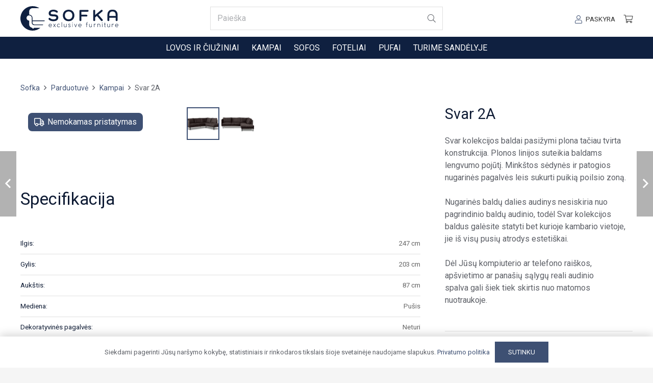

--- FILE ---
content_type: text/html; charset=UTF-8
request_url: https://www.sofka.lt/parduotuve/kolekcijos/svar-kolekcija/svar-2a
body_size: 57537
content:
<!DOCTYPE HTML>
<html lang="lt-LT">
<head>
	<meta charset="UTF-8">
	<title>Svar 2A &#x2d; Sofka</title>

<!-- The SEO Framework by Sybre Waaijer -->
<meta name="robots" content="max-snippet:-1,max-image-preview:large,max-video-preview:-1" />
<link rel="canonical" href="https://www.sofka.lt/parduotuve/kampai/svar-2a" />
<meta name="description" content="Svar kolekcijos baldai pasižymi plona tačiau tvirta konstrukcija. Plonos linijos suteikia baldams lengvumo pojūtį. Mink&scaron;tos sėdynės ir patogios nugarinės&#8230;" />
<meta property="og:type" content="product" />
<meta property="og:locale" content="lt_LT" />
<meta property="og:site_name" content="Sofka" />
<meta property="og:title" content="Svar 2A" />
<meta property="og:description" content="Svar kolekcijos baldai pasižymi plona tačiau tvirta konstrukcija. Plonos linijos suteikia baldams lengvumo pojūtį. Mink&scaron;tos sėdynės ir patogios nugarinės pagalvės leis sukurti puikią poilsio zoną." />
<meta property="og:url" content="https://www.sofka.lt/parduotuve/kampai/svar-2a" />
<meta property="og:image" content="https://www.sofka.lt/wp-content/uploads/2024/07/InShot_20240523_194738691-scaled-1.jpg" />
<meta property="og:image:width" content="2560" />
<meta property="og:image:height" content="1707" />
<meta property="article:published_time" content="2024-07-17T09:11:13+00:00" />
<meta property="article:modified_time" content="2025-01-03T12:41:57+00:00" />
<meta name="twitter:card" content="summary_large_image" />
<meta name="twitter:title" content="Svar 2A" />
<meta name="twitter:description" content="Svar kolekcijos baldai pasižymi plona tačiau tvirta konstrukcija. Plonos linijos suteikia baldams lengvumo pojūtį. Mink&scaron;tos sėdynės ir patogios nugarinės pagalvės leis sukurti puikią poilsio zoną." />
<meta name="twitter:image" content="https://www.sofka.lt/wp-content/uploads/2024/07/InShot_20240523_194738691-scaled-1.jpg" />
<script type="application/ld+json">{"@context":"https://schema.org","@graph":[{"@type":"WebSite","@id":"https://www.sofka.lt/#/schema/WebSite","url":"https://www.sofka.lt/","name":"Sofka","description":"Išskirtinio stiliaus baldų įvairovė","inLanguage":"lt-LT","potentialAction":{"@type":"SearchAction","target":{"@type":"EntryPoint","urlTemplate":"https://www.sofka.lt/search/{search_term_string}"},"query-input":"required name=search_term_string"},"publisher":{"@type":"Organization","@id":"https://www.sofka.lt/#/schema/Organization","name":"Sofka","url":"https://www.sofka.lt/","logo":{"@type":"ImageObject","url":"https://www.sofka.lt/wp-content/uploads/2024/07/sofka-fav-1.png","contentUrl":"https://www.sofka.lt/wp-content/uploads/2024/07/sofka-fav-1.png","width":512,"height":512,"contentSize":"8573"}}},{"@type":"WebPage","@id":"https://www.sofka.lt/parduotuve/kampai/svar-2a","url":"https://www.sofka.lt/parduotuve/kampai/svar-2a","name":"Svar 2A &#x2d; Sofka","description":"Svar kolekcijos baldai pasižymi plona tačiau tvirta konstrukcija. Plonos linijos suteikia baldams lengvumo pojūtį. Mink&scaron;tos sėdynės ir patogios nugarinės&#8230;","inLanguage":"lt-LT","isPartOf":{"@id":"https://www.sofka.lt/#/schema/WebSite"},"breadcrumb":{"@type":"BreadcrumbList","@id":"https://www.sofka.lt/#/schema/BreadcrumbList","itemListElement":[{"@type":"ListItem","position":1,"item":"https://www.sofka.lt/","name":"Sofka"},{"@type":"ListItem","position":2,"item":"https://www.sofka.lt/parduotuve","name":"Parduotuvė"},{"@type":"ListItem","position":3,"item":"https://www.sofka.lt/k/kampai","name":"Kampai internetu, Kampai Stilingiems Namams"},{"@type":"ListItem","position":4,"name":"Svar 2A"}]},"potentialAction":{"@type":"ReadAction","target":"https://www.sofka.lt/parduotuve/kampai/svar-2a"},"datePublished":"2024-07-17T09:11:13+00:00","dateModified":"2025-01-03T12:41:57+00:00"}]}</script>
<!-- / The SEO Framework by Sybre Waaijer | 17.95ms meta | 7.58ms boot -->

<link rel='dns-prefetch' href='//fonts.googleapis.com' />
<link rel="alternate" type="application/rss+xml" title="Sofka &raquo; Įrašų RSS srautas" href="https://www.sofka.lt/feed" />
<link rel="alternate" type="application/rss+xml" title="Sofka &raquo; Komentarų RSS srautas" href="https://www.sofka.lt/comments/feed" />
<link rel="alternate" type="application/rss+xml" title="Sofka &raquo; Įrašo „Svar 2A“ komentarų RSS srautas" href="https://www.sofka.lt/parduotuve/kampai/svar-2a/feed" />
<link rel="alternate" title="oEmbed (JSON)" type="application/json+oembed" href="https://www.sofka.lt/wp-json/oembed/1.0/embed?url=https%3A%2F%2Fwww.sofka.lt%2Fparduotuve%2Fkampai%2Fsvar-2a" />
<link rel="alternate" title="oEmbed (XML)" type="text/xml+oembed" href="https://www.sofka.lt/wp-json/oembed/1.0/embed?url=https%3A%2F%2Fwww.sofka.lt%2Fparduotuve%2Fkampai%2Fsvar-2a&#038;format=xml" />
<meta name="viewport" content="width=device-width, initial-scale=1">
<meta name="SKYPE_TOOLBAR" content="SKYPE_TOOLBAR_PARSER_COMPATIBLE">
<meta name="theme-color" content="#f3f3f3">
		<!-- This site uses the Google Analytics by MonsterInsights plugin v9.11.1 - Using Analytics tracking - https://www.monsterinsights.com/ -->
							<script src="//www.googletagmanager.com/gtag/js?id=G-57QHZ0D71R"  data-cfasync="false" data-wpfc-render="false" async></script>
			<script data-cfasync="false" data-wpfc-render="false">
				var mi_version = '9.11.1';
				var mi_track_user = true;
				var mi_no_track_reason = '';
								var MonsterInsightsDefaultLocations = {"page_location":"https:\/\/www.sofka.lt\/parduotuve\/kolekcijos\/svar-kolekcija\/svar-2a\/"};
								if ( typeof MonsterInsightsPrivacyGuardFilter === 'function' ) {
					var MonsterInsightsLocations = (typeof MonsterInsightsExcludeQuery === 'object') ? MonsterInsightsPrivacyGuardFilter( MonsterInsightsExcludeQuery ) : MonsterInsightsPrivacyGuardFilter( MonsterInsightsDefaultLocations );
				} else {
					var MonsterInsightsLocations = (typeof MonsterInsightsExcludeQuery === 'object') ? MonsterInsightsExcludeQuery : MonsterInsightsDefaultLocations;
				}

								var disableStrs = [
										'ga-disable-G-57QHZ0D71R',
									];

				/* Function to detect opted out users */
				function __gtagTrackerIsOptedOut() {
					for (var index = 0; index < disableStrs.length; index++) {
						if (document.cookie.indexOf(disableStrs[index] + '=true') > -1) {
							return true;
						}
					}

					return false;
				}

				/* Disable tracking if the opt-out cookie exists. */
				if (__gtagTrackerIsOptedOut()) {
					for (var index = 0; index < disableStrs.length; index++) {
						window[disableStrs[index]] = true;
					}
				}

				/* Opt-out function */
				function __gtagTrackerOptout() {
					for (var index = 0; index < disableStrs.length; index++) {
						document.cookie = disableStrs[index] + '=true; expires=Thu, 31 Dec 2099 23:59:59 UTC; path=/';
						window[disableStrs[index]] = true;
					}
				}

				if ('undefined' === typeof gaOptout) {
					function gaOptout() {
						__gtagTrackerOptout();
					}
				}
								window.dataLayer = window.dataLayer || [];

				window.MonsterInsightsDualTracker = {
					helpers: {},
					trackers: {},
				};
				if (mi_track_user) {
					function __gtagDataLayer() {
						dataLayer.push(arguments);
					}

					function __gtagTracker(type, name, parameters) {
						if (!parameters) {
							parameters = {};
						}

						if (parameters.send_to) {
							__gtagDataLayer.apply(null, arguments);
							return;
						}

						if (type === 'event') {
														parameters.send_to = monsterinsights_frontend.v4_id;
							var hookName = name;
							if (typeof parameters['event_category'] !== 'undefined') {
								hookName = parameters['event_category'] + ':' + name;
							}

							if (typeof MonsterInsightsDualTracker.trackers[hookName] !== 'undefined') {
								MonsterInsightsDualTracker.trackers[hookName](parameters);
							} else {
								__gtagDataLayer('event', name, parameters);
							}
							
						} else {
							__gtagDataLayer.apply(null, arguments);
						}
					}

					__gtagTracker('js', new Date());
					__gtagTracker('set', {
						'developer_id.dZGIzZG': true,
											});
					if ( MonsterInsightsLocations.page_location ) {
						__gtagTracker('set', MonsterInsightsLocations);
					}
										__gtagTracker('config', 'G-57QHZ0D71R', {"forceSSL":"true","link_attribution":"true"} );
										window.gtag = __gtagTracker;										(function () {
						/* https://developers.google.com/analytics/devguides/collection/analyticsjs/ */
						/* ga and __gaTracker compatibility shim. */
						var noopfn = function () {
							return null;
						};
						var newtracker = function () {
							return new Tracker();
						};
						var Tracker = function () {
							return null;
						};
						var p = Tracker.prototype;
						p.get = noopfn;
						p.set = noopfn;
						p.send = function () {
							var args = Array.prototype.slice.call(arguments);
							args.unshift('send');
							__gaTracker.apply(null, args);
						};
						var __gaTracker = function () {
							var len = arguments.length;
							if (len === 0) {
								return;
							}
							var f = arguments[len - 1];
							if (typeof f !== 'object' || f === null || typeof f.hitCallback !== 'function') {
								if ('send' === arguments[0]) {
									var hitConverted, hitObject = false, action;
									if ('event' === arguments[1]) {
										if ('undefined' !== typeof arguments[3]) {
											hitObject = {
												'eventAction': arguments[3],
												'eventCategory': arguments[2],
												'eventLabel': arguments[4],
												'value': arguments[5] ? arguments[5] : 1,
											}
										}
									}
									if ('pageview' === arguments[1]) {
										if ('undefined' !== typeof arguments[2]) {
											hitObject = {
												'eventAction': 'page_view',
												'page_path': arguments[2],
											}
										}
									}
									if (typeof arguments[2] === 'object') {
										hitObject = arguments[2];
									}
									if (typeof arguments[5] === 'object') {
										Object.assign(hitObject, arguments[5]);
									}
									if ('undefined' !== typeof arguments[1].hitType) {
										hitObject = arguments[1];
										if ('pageview' === hitObject.hitType) {
											hitObject.eventAction = 'page_view';
										}
									}
									if (hitObject) {
										action = 'timing' === arguments[1].hitType ? 'timing_complete' : hitObject.eventAction;
										hitConverted = mapArgs(hitObject);
										__gtagTracker('event', action, hitConverted);
									}
								}
								return;
							}

							function mapArgs(args) {
								var arg, hit = {};
								var gaMap = {
									'eventCategory': 'event_category',
									'eventAction': 'event_action',
									'eventLabel': 'event_label',
									'eventValue': 'event_value',
									'nonInteraction': 'non_interaction',
									'timingCategory': 'event_category',
									'timingVar': 'name',
									'timingValue': 'value',
									'timingLabel': 'event_label',
									'page': 'page_path',
									'location': 'page_location',
									'title': 'page_title',
									'referrer' : 'page_referrer',
								};
								for (arg in args) {
																		if (!(!args.hasOwnProperty(arg) || !gaMap.hasOwnProperty(arg))) {
										hit[gaMap[arg]] = args[arg];
									} else {
										hit[arg] = args[arg];
									}
								}
								return hit;
							}

							try {
								f.hitCallback();
							} catch (ex) {
							}
						};
						__gaTracker.create = newtracker;
						__gaTracker.getByName = newtracker;
						__gaTracker.getAll = function () {
							return [];
						};
						__gaTracker.remove = noopfn;
						__gaTracker.loaded = true;
						window['__gaTracker'] = __gaTracker;
					})();
									} else {
										console.log("");
					(function () {
						function __gtagTracker() {
							return null;
						}

						window['__gtagTracker'] = __gtagTracker;
						window['gtag'] = __gtagTracker;
					})();
									}
			</script>
							<!-- / Google Analytics by MonsterInsights -->
		<style id='wp-img-auto-sizes-contain-inline-css'>
img:is([sizes=auto i],[sizes^="auto," i]){contain-intrinsic-size:3000px 1500px}
/*# sourceURL=wp-img-auto-sizes-contain-inline-css */
</style>

<style id='wp-emoji-styles-inline-css'>

	img.wp-smiley, img.emoji {
		display: inline !important;
		border: none !important;
		box-shadow: none !important;
		height: 1em !important;
		width: 1em !important;
		margin: 0 0.07em !important;
		vertical-align: -0.1em !important;
		background: none !important;
		padding: 0 !important;
	}
/*# sourceURL=wp-emoji-styles-inline-css */
</style>
<link rel='stylesheet' id='contact-form-7-css' href='https://www.sofka.lt/wp-content/plugins/contact-form-7/includes/css/styles.css?ver=6.0' media='all' />
<link rel='stylesheet' id='photoswipe-css' href='https://www.sofka.lt/wp-content/plugins/woocommerce/assets/css/photoswipe/photoswipe.min.css?ver=9.4.4' media='all' />
<link rel='stylesheet' id='photoswipe-default-skin-css' href='https://www.sofka.lt/wp-content/plugins/woocommerce/assets/css/photoswipe/default-skin/default-skin.min.css?ver=9.4.4' media='all' />
<style id='woocommerce-inline-inline-css'>
.woocommerce form .form-row .required { visibility: visible; }
/*# sourceURL=woocommerce-inline-inline-css */
</style>
<link rel='stylesheet' id='attributes-selector-style-css' href='https://www.sofka.lt/wp-content/plugins/woocommerce_attributes_selector_plugin/css/attributes-selector-style.css?ver=6.9' media='all' />
<link rel='stylesheet' id='us-fonts-css' href='https://fonts.googleapis.com/css?family=Roboto%3A400%2C700%7CMontserrat%3A400%2C500&#038;display=swap&#038;ver=6.9' media='all' />
<link rel='stylesheet' id='us-style-css' href='https://www.sofka.lt/wp-content/themes/sofka/css/style.min.css?ver=8.27' media='all' />
<link rel='stylesheet' id='us-woocommerce-css' href='https://www.sofka.lt/wp-content/themes/sofka/common/css/plugins/woocommerce.min.css?ver=8.27' media='all' />
<script src="https://www.sofka.lt/wp-content/plugins/google-analytics-for-wordpress/assets/js/frontend-gtag.min.js?ver=9.11.1" id="monsterinsights-frontend-script-js" async data-wp-strategy="async"></script>
<script data-cfasync="false" data-wpfc-render="false" id='monsterinsights-frontend-script-js-extra'>var monsterinsights_frontend = {"js_events_tracking":"true","download_extensions":"doc,pdf,ppt,zip,xls,docx,pptx,xlsx","inbound_paths":"[{\"path\":\"\\\/go\\\/\",\"label\":\"affiliate\"},{\"path\":\"\\\/recommend\\\/\",\"label\":\"affiliate\"}]","home_url":"https:\/\/www.sofka.lt","hash_tracking":"false","v4_id":"G-57QHZ0D71R"};</script>
<script src="https://www.sofka.lt/wp-includes/js/jquery/jquery.min.js?ver=3.7.1" id="jquery-core-js"></script>
<script src="https://www.sofka.lt/wp-content/plugins/woocommerce-inbank-lt/public/js/woocommerce-inbank-lt-public.js?ver=1.0.1" id="woocommerce-inbank-lt-js"></script>
<script src="https://www.sofka.lt/wp-content/plugins/woocommerce/assets/js/jquery-blockui/jquery.blockUI.min.js?ver=2.7.0-wc.9.4.4" id="jquery-blockui-js" defer data-wp-strategy="defer"></script>
<script id="wc-add-to-cart-js-extra">
var wc_add_to_cart_params = {"ajax_url":"/wp-admin/admin-ajax.php","wc_ajax_url":"/?wc-ajax=%%endpoint%%","i18n_view_cart":"Krep\u0161elis","cart_url":"https://www.sofka.lt/krepselis","is_cart":"","cart_redirect_after_add":"no"};
//# sourceURL=wc-add-to-cart-js-extra
</script>
<script src="https://www.sofka.lt/wp-content/plugins/woocommerce/assets/js/frontend/add-to-cart.min.js?ver=9.4.4" id="wc-add-to-cart-js" defer data-wp-strategy="defer"></script>
<script src="https://www.sofka.lt/wp-content/plugins/woocommerce/assets/js/zoom/jquery.zoom.min.js?ver=1.7.21-wc.9.4.4" id="zoom-js" defer data-wp-strategy="defer"></script>
<script src="https://www.sofka.lt/wp-content/plugins/woocommerce/assets/js/photoswipe/photoswipe.min.js?ver=4.1.1-wc.9.4.4" id="photoswipe-js" defer data-wp-strategy="defer"></script>
<script src="https://www.sofka.lt/wp-content/plugins/woocommerce/assets/js/photoswipe/photoswipe-ui-default.min.js?ver=4.1.1-wc.9.4.4" id="photoswipe-ui-default-js" defer data-wp-strategy="defer"></script>
<script id="wc-single-product-js-extra">
var wc_single_product_params = {"i18n_required_rating_text":"Pasirinkite \u012fvertinim\u0105","review_rating_required":"yes","flexslider":{"rtl":false,"animation":"slide","smoothHeight":true,"directionNav":false,"controlNav":"thumbnails","slideshow":false,"animationSpeed":500,"animationLoop":false,"allowOneSlide":false},"zoom_enabled":"1","zoom_options":[],"photoswipe_enabled":"1","photoswipe_options":{"shareEl":false,"closeOnScroll":false,"history":false,"hideAnimationDuration":0,"showAnimationDuration":0},"flexslider_enabled":"1"};
//# sourceURL=wc-single-product-js-extra
</script>
<script src="https://www.sofka.lt/wp-content/plugins/woocommerce/assets/js/frontend/single-product.min.js?ver=9.4.4" id="wc-single-product-js" defer data-wp-strategy="defer"></script>
<script src="https://www.sofka.lt/wp-content/plugins/woocommerce/assets/js/js-cookie/js.cookie.min.js?ver=2.1.4-wc.9.4.4" id="js-cookie-js" defer data-wp-strategy="defer"></script>
<script id="woocommerce-js-extra">
var woocommerce_params = {"ajax_url":"/wp-admin/admin-ajax.php","wc_ajax_url":"/?wc-ajax=%%endpoint%%"};
//# sourceURL=woocommerce-js-extra
</script>
<script src="https://www.sofka.lt/wp-content/plugins/woocommerce/assets/js/frontend/woocommerce.min.js?ver=9.4.4" id="woocommerce-js" defer data-wp-strategy="defer"></script>
<script></script><link rel="https://api.w.org/" href="https://www.sofka.lt/wp-json/" /><link rel="alternate" title="JSON" type="application/json" href="https://www.sofka.lt/wp-json/wp/v2/product/1735" /><link rel="EditURI" type="application/rsd+xml" title="RSD" href="https://www.sofka.lt/xmlrpc.php?rsd" />
		<script id="us_add_no_touch">
			if ( ! /Android|webOS|iPhone|iPad|iPod|BlackBerry|IEMobile|Opera Mini/i.test( navigator.userAgent ) ) {
				document.getElementsByTagName( 'html' )[ 0 ].className += " no-touch";
			}
		</script>
			<noscript><style>.woocommerce-product-gallery{ opacity: 1 !important; }</style></noscript>
	<meta name="generator" content="Powered by WPBakery Page Builder - drag and drop page builder for WordPress."/>
<style class='wp-fonts-local'>
@font-face{font-family:Inter;font-style:normal;font-weight:300 900;font-display:fallback;src:url('https://www.sofka.lt/wp-content/plugins/woocommerce/assets/fonts/Inter-VariableFont_slnt,wght.woff2') format('woff2');font-stretch:normal;}
@font-face{font-family:Cardo;font-style:normal;font-weight:400;font-display:fallback;src:url('https://www.sofka.lt/wp-content/plugins/woocommerce/assets/fonts/cardo_normal_400.woff2') format('woff2');}
</style>
<link rel="icon" href="https://www.sofka.lt/wp-content/uploads/2024/07/sofka-fav-1-150x150.png" sizes="32x32" />
<link rel="icon" href="https://www.sofka.lt/wp-content/uploads/2024/07/sofka-fav-1-300x300.png" sizes="192x192" />
<link rel="apple-touch-icon" href="https://www.sofka.lt/wp-content/uploads/2024/07/sofka-fav-1-300x300.png" />
<meta name="msapplication-TileImage" content="https://www.sofka.lt/wp-content/uploads/2024/07/sofka-fav-1-300x300.png" />
<noscript><style> .wpb_animate_when_almost_visible { opacity: 1; }</style></noscript>		<style id="us-icon-fonts">@font-face{font-display:block;font-style:normal;font-family:"fontawesome";font-weight:900;src:url("https://www.sofka.lt/wp-content/themes/sofka/fonts/fa-solid-900.woff2?ver=8.27") format("woff2")}.fas{font-family:"fontawesome";font-weight:900}@font-face{font-display:block;font-style:normal;font-family:"fontawesome";font-weight:400;src:url("https://www.sofka.lt/wp-content/themes/sofka/fonts/fa-regular-400.woff2?ver=8.27") format("woff2")}.far{font-family:"fontawesome";font-weight:400}@font-face{font-display:block;font-style:normal;font-family:"fontawesome";font-weight:300;src:url("https://www.sofka.lt/wp-content/themes/sofka/fonts/fa-light-300.woff2?ver=8.27") format("woff2")}.fal{font-family:"fontawesome";font-weight:300}@font-face{font-display:block;font-style:normal;font-family:"Font Awesome 5 Duotone";font-weight:900;src:url("https://www.sofka.lt/wp-content/themes/sofka/fonts/fa-duotone-900.woff2?ver=8.27") format("woff2")}.fad{font-family:"Font Awesome 5 Duotone";font-weight:900}.fad{position:relative}.fad:before{position:absolute}.fad:after{opacity:0.4}@font-face{font-display:block;font-style:normal;font-family:"Font Awesome 5 Brands";font-weight:400;src:url("https://www.sofka.lt/wp-content/themes/sofka/fonts/fa-brands-400.woff2?ver=8.27") format("woff2")}.fab{font-family:"Font Awesome 5 Brands";font-weight:400}@font-face{font-display:block;font-style:normal;font-family:"Material Icons";font-weight:400;src:url("https://www.sofka.lt/wp-content/themes/sofka/fonts/material-icons.woff2?ver=8.27") format("woff2")}.material-icons{font-family:"Material Icons";font-weight:400}</style>
				<style id="us-theme-options-css">:root{--color-header-middle-bg:#ffffff;--color-header-middle-bg-grad:#ffffff;--color-header-middle-text:#333333;--color-header-middle-text-hover:#000000;--color-header-transparent-bg:transparent;--color-header-transparent-bg-grad:transparent;--color-header-transparent-text:rgba(255,255,255,0.66);--color-header-transparent-text-hover:#ffffff;--color-chrome-toolbar:#f3f3f3;--color-chrome-toolbar-grad:#f3f3f3;--color-header-top-bg:#0F2040;--color-header-top-bg-grad:#0F2040;--color-header-top-text:#FFFFFF;--color-header-top-text-hover:#C2C5CC;--color-header-top-transparent-bg:rgba(0,0,0,0.2);--color-header-top-transparent-bg-grad:rgba(0,0,0,0.2);--color-header-top-transparent-text:rgba(255,255,255,0.66);--color-header-top-transparent-text-hover:#ffffff;--color-content-bg:#ffffff;--color-content-bg-grad:#ffffff;--color-content-bg-alt:#F5F5F5;--color-content-bg-alt-grad:#F5F5F5;--color-content-border:#E0E0E0;--color-content-heading:#0D1A33;--color-content-heading-grad:#0D1A33;--color-content-text:#5C5F66;--color-content-link:#3E5073;--color-content-link-hover:#0D1A33;--color-content-primary:#3E5073;--color-content-primary-grad:#3E5073;--color-content-secondary:#0D1A33;--color-content-secondary-grad:#0D1A33;--color-content-faded:#666666;--color-content-overlay:rgba(13,26,51,0.65);--color-content-overlay-grad:rgba(13,26,51,0.65);--color-footer-bg:#0F2040;--color-footer-bg-grad:#0F2040;--color-footer-bg-alt:#f3f3f3;--color-footer-bg-alt-grad:#f3f3f3;--color-footer-border:#3E5073;--color-footer-heading:#FFFFFF;--color-footer-heading-grad:#FFFFFF;--color-footer-text:#C2C5CC;--color-footer-link:#FFFFFF;--color-footer-link-hover:#C2C5CC;--color-content-primary-faded:rgba(62,80,115,0.15);--box-shadow:0 5px 15px rgba(0,0,0,.15);--box-shadow-up:0 -5px 15px rgba(0,0,0,.15);--site-canvas-width:1300px;--site-content-width:1400px;--text-block-margin-bottom:0rem;--inputs-font-size:1rem;--inputs-height:2.8rem;--inputs-padding:0.8rem;--inputs-border-width:1px;--inputs-text-color:var(--color-content-text)}:root{--font-family:Roboto,sans-serif;--font-size:16px;--line-height:24px;--font-weight:400;--bold-font-weight:700;--text-transform:none;--font-style:normal;--letter-spacing:0em;--h1-font-family:Montserrat,sans-serif;--h1-font-size:48px;--h1-line-height:1.2;--h1-font-weight:400;--h1-bold-font-weight:500;--h1-text-transform:none;--h1-font-style:normal;--h1-letter-spacing:0em;--h1-margin-bottom:1.5rem;--h2-font-family:var(--h1-font-family);--h2-font-size:36px;--h2-line-height:1.2;--h2-font-weight:var(--h1-font-weight);--h2-bold-font-weight:var(--h1-bold-font-weight);--h2-text-transform:var(--h1-text-transform);--h2-font-style:var(--h1-font-style);--h2-letter-spacing:0em;--h2-margin-bottom:1.5rem;--h3-font-family:var(--h1-font-family);--h3-font-size:32px;--h3-line-height:1.2;--h3-font-weight:var(--h1-font-weight);--h3-bold-font-weight:var(--h1-bold-font-weight);--h3-text-transform:var(--h1-text-transform);--h3-font-style:var(--h1-font-style);--h3-letter-spacing:0em;--h3-margin-bottom:1.5rem;--h4-font-family:var(--h1-font-family);--h4-font-size:28px;--h4-line-height:1.2;--h4-font-weight:var(--h1-font-weight);--h4-bold-font-weight:var(--h1-bold-font-weight);--h4-text-transform:var(--h1-text-transform);--h4-font-style:var(--h1-font-style);--h4-letter-spacing:0em;--h4-margin-bottom:1.5rem;--h5-font-family:var(--h1-font-family);--h5-font-size:24px;--h5-line-height:1.2;--h5-font-weight:var(--h1-font-weight);--h5-bold-font-weight:var(--h1-bold-font-weight);--h5-text-transform:var(--h1-text-transform);--h5-font-style:var(--h1-font-style);--h5-letter-spacing:0em;--h5-margin-bottom:1.5rem;--h6-font-family:var(--h1-font-family);--h6-font-size:20px;--h6-line-height:1.2;--h6-font-weight:var(--h1-font-weight);--h6-bold-font-weight:var(--h1-bold-font-weight);--h6-text-transform:var(--h1-text-transform);--h6-font-style:var(--h1-font-style);--h6-letter-spacing:0em;--h6-margin-bottom:1.5rem}h1{font-family:var(--h1-font-family,inherit);font-weight:var(--h1-font-weight,inherit);font-size:var(--h1-font-size,inherit);font-style:var(--h1-font-style,inherit);line-height:var(--h1-line-height,1.4);letter-spacing:var(--h1-letter-spacing,inherit);text-transform:var(--h1-text-transform,inherit);margin-bottom:var(--h1-margin-bottom,1.5rem)}h1>strong{font-weight:var(--h1-bold-font-weight,bold)}h2{font-family:var(--h2-font-family,inherit);font-weight:var(--h2-font-weight,inherit);font-size:var(--h2-font-size,inherit);font-style:var(--h2-font-style,inherit);line-height:var(--h2-line-height,1.4);letter-spacing:var(--h2-letter-spacing,inherit);text-transform:var(--h2-text-transform,inherit);margin-bottom:var(--h2-margin-bottom,1.5rem)}h2>strong{font-weight:var(--h2-bold-font-weight,bold)}h3{font-family:var(--h3-font-family,inherit);font-weight:var(--h3-font-weight,inherit);font-size:var(--h3-font-size,inherit);font-style:var(--h3-font-style,inherit);line-height:var(--h3-line-height,1.4);letter-spacing:var(--h3-letter-spacing,inherit);text-transform:var(--h3-text-transform,inherit);margin-bottom:var(--h3-margin-bottom,1.5rem)}h3>strong{font-weight:var(--h3-bold-font-weight,bold)}h4{font-family:var(--h4-font-family,inherit);font-weight:var(--h4-font-weight,inherit);font-size:var(--h4-font-size,inherit);font-style:var(--h4-font-style,inherit);line-height:var(--h4-line-height,1.4);letter-spacing:var(--h4-letter-spacing,inherit);text-transform:var(--h4-text-transform,inherit);margin-bottom:var(--h4-margin-bottom,1.5rem)}h4>strong{font-weight:var(--h4-bold-font-weight,bold)}h5{font-family:var(--h5-font-family,inherit);font-weight:var(--h5-font-weight,inherit);font-size:var(--h5-font-size,inherit);font-style:var(--h5-font-style,inherit);line-height:var(--h5-line-height,1.4);letter-spacing:var(--h5-letter-spacing,inherit);text-transform:var(--h5-text-transform,inherit);margin-bottom:var(--h5-margin-bottom,1.5rem)}h5>strong{font-weight:var(--h5-bold-font-weight,bold)}h6{font-family:var(--h6-font-family,inherit);font-weight:var(--h6-font-weight,inherit);font-size:var(--h6-font-size,inherit);font-style:var(--h6-font-style,inherit);line-height:var(--h6-line-height,1.4);letter-spacing:var(--h6-letter-spacing,inherit);text-transform:var(--h6-text-transform,inherit);margin-bottom:var(--h6-margin-bottom,1.5rem)}h6>strong{font-weight:var(--h6-bold-font-weight,bold)}body{background:var(--color-content-bg-alt)}@media (max-width:1480px){.l-main .aligncenter{max-width:calc(100vw - 5rem)}}@media (min-width:1381px){body.usb_preview .hide_on_default{opacity:0.25!important}.vc_hidden-lg,body:not(.usb_preview) .hide_on_default{display:none!important}.default_align_left{text-align:left;justify-content:flex-start}.default_align_right{text-align:right;justify-content:flex-end}.default_align_center{text-align:center;justify-content:center}.w-hwrapper.default_align_center>*{margin-left:calc( var(--hwrapper-gap,1.2rem) / 2 );margin-right:calc( var(--hwrapper-gap,1.2rem) / 2 )}.default_align_justify{justify-content:space-between}.w-hwrapper>.default_align_justify,.default_align_justify>.w-btn{width:100%}}@media (min-width:1025px) and (max-width:1380px){body.usb_preview .hide_on_laptops{opacity:0.25!important}.vc_hidden-md,body:not(.usb_preview) .hide_on_laptops{display:none!important}.laptops_align_left{text-align:left;justify-content:flex-start}.laptops_align_right{text-align:right;justify-content:flex-end}.laptops_align_center{text-align:center;justify-content:center}.w-hwrapper.laptops_align_center>*{margin-left:calc( var(--hwrapper-gap,1.2rem) / 2 );margin-right:calc( var(--hwrapper-gap,1.2rem) / 2 )}.laptops_align_justify{justify-content:space-between}.w-hwrapper>.laptops_align_justify,.laptops_align_justify>.w-btn{width:100%}.g-cols.via_grid[style*="--laptops-gap"]{grid-gap:var(--laptops-gap,3rem)}}@media (min-width:601px) and (max-width:1024px){body.usb_preview .hide_on_tablets{opacity:0.25!important}.vc_hidden-sm,body:not(.usb_preview) .hide_on_tablets{display:none!important}.tablets_align_left{text-align:left;justify-content:flex-start}.tablets_align_right{text-align:right;justify-content:flex-end}.tablets_align_center{text-align:center;justify-content:center}.w-hwrapper.tablets_align_center>*{margin-left:calc( var(--hwrapper-gap,1.2rem) / 2 );margin-right:calc( var(--hwrapper-gap,1.2rem) / 2 )}.tablets_align_justify{justify-content:space-between}.w-hwrapper>.tablets_align_justify,.tablets_align_justify>.w-btn{width:100%}.g-cols.via_grid[style*="--tablets-gap"]{grid-gap:var(--tablets-gap,3rem)}}@media (max-width:600px){body.usb_preview .hide_on_mobiles{opacity:0.25!important}.vc_hidden-xs,body:not(.usb_preview) .hide_on_mobiles{display:none!important}.mobiles_align_left{text-align:left;justify-content:flex-start}.mobiles_align_right{text-align:right;justify-content:flex-end}.mobiles_align_center{text-align:center;justify-content:center}.w-hwrapper.mobiles_align_center>*{margin-left:calc( var(--hwrapper-gap,1.2rem) / 2 );margin-right:calc( var(--hwrapper-gap,1.2rem) / 2 )}.mobiles_align_justify{justify-content:space-between}.w-hwrapper>.mobiles_align_justify,.mobiles_align_justify>.w-btn{width:100%}.w-hwrapper.stack_on_mobiles{display:block}.w-hwrapper.stack_on_mobiles>*{display:block;margin:0 0 var(--hwrapper-gap,1.2rem)}.w-hwrapper.stack_on_mobiles>:last-child{margin-bottom:0}.g-cols.via_grid[style*="--mobiles-gap"]{grid-gap:var(--mobiles-gap,1.5rem)}}@media (max-width:600px){.g-cols.type_default>div[class*="vc_col-xs-"]{margin-top:1rem;margin-bottom:1rem}.g-cols>div:not([class*="vc_col-xs-"]){width:100%;margin:0 0 1.5rem}.g-cols.reversed>div:last-of-type{order:-1}.g-cols.type_boxes>div,.g-cols.reversed>div:first-child,.g-cols:not(.reversed)>div:last-child,.g-cols>div.has_bg_color{margin-bottom:0}.vc_col-xs-1{width:8.3333%}.vc_col-xs-2{width:16.6666%}.vc_col-xs-1\/5{width:20%}.vc_col-xs-3{width:25%}.vc_col-xs-4{width:33.3333%}.vc_col-xs-2\/5{width:40%}.vc_col-xs-5{width:41.6666%}.vc_col-xs-6{width:50%}.vc_col-xs-7{width:58.3333%}.vc_col-xs-3\/5{width:60%}.vc_col-xs-8{width:66.6666%}.vc_col-xs-9{width:75%}.vc_col-xs-4\/5{width:80%}.vc_col-xs-10{width:83.3333%}.vc_col-xs-11{width:91.6666%}.vc_col-xs-12{width:100%}.vc_col-xs-offset-0{margin-left:0}.vc_col-xs-offset-1{margin-left:8.3333%}.vc_col-xs-offset-2{margin-left:16.6666%}.vc_col-xs-offset-1\/5{margin-left:20%}.vc_col-xs-offset-3{margin-left:25%}.vc_col-xs-offset-4{margin-left:33.3333%}.vc_col-xs-offset-2\/5{margin-left:40%}.vc_col-xs-offset-5{margin-left:41.6666%}.vc_col-xs-offset-6{margin-left:50%}.vc_col-xs-offset-7{margin-left:58.3333%}.vc_col-xs-offset-3\/5{margin-left:60%}.vc_col-xs-offset-8{margin-left:66.6666%}.vc_col-xs-offset-9{margin-left:75%}.vc_col-xs-offset-4\/5{margin-left:80%}.vc_col-xs-offset-10{margin-left:83.3333%}.vc_col-xs-offset-11{margin-left:91.6666%}.vc_col-xs-offset-12{margin-left:100%}}@media (min-width:601px){.vc_col-sm-1{width:8.3333%}.vc_col-sm-2{width:16.6666%}.vc_col-sm-1\/5{width:20%}.vc_col-sm-3{width:25%}.vc_col-sm-4{width:33.3333%}.vc_col-sm-2\/5{width:40%}.vc_col-sm-5{width:41.6666%}.vc_col-sm-6{width:50%}.vc_col-sm-7{width:58.3333%}.vc_col-sm-3\/5{width:60%}.vc_col-sm-8{width:66.6666%}.vc_col-sm-9{width:75%}.vc_col-sm-4\/5{width:80%}.vc_col-sm-10{width:83.3333%}.vc_col-sm-11{width:91.6666%}.vc_col-sm-12{width:100%}.vc_col-sm-offset-0{margin-left:0}.vc_col-sm-offset-1{margin-left:8.3333%}.vc_col-sm-offset-2{margin-left:16.6666%}.vc_col-sm-offset-1\/5{margin-left:20%}.vc_col-sm-offset-3{margin-left:25%}.vc_col-sm-offset-4{margin-left:33.3333%}.vc_col-sm-offset-2\/5{margin-left:40%}.vc_col-sm-offset-5{margin-left:41.6666%}.vc_col-sm-offset-6{margin-left:50%}.vc_col-sm-offset-7{margin-left:58.3333%}.vc_col-sm-offset-3\/5{margin-left:60%}.vc_col-sm-offset-8{margin-left:66.6666%}.vc_col-sm-offset-9{margin-left:75%}.vc_col-sm-offset-4\/5{margin-left:80%}.vc_col-sm-offset-10{margin-left:83.3333%}.vc_col-sm-offset-11{margin-left:91.6666%}.vc_col-sm-offset-12{margin-left:100%}}@media (min-width:1025px){.vc_col-md-1{width:8.3333%}.vc_col-md-2{width:16.6666%}.vc_col-md-1\/5{width:20%}.vc_col-md-3{width:25%}.vc_col-md-4{width:33.3333%}.vc_col-md-2\/5{width:40%}.vc_col-md-5{width:41.6666%}.vc_col-md-6{width:50%}.vc_col-md-7{width:58.3333%}.vc_col-md-3\/5{width:60%}.vc_col-md-8{width:66.6666%}.vc_col-md-9{width:75%}.vc_col-md-4\/5{width:80%}.vc_col-md-10{width:83.3333%}.vc_col-md-11{width:91.6666%}.vc_col-md-12{width:100%}.vc_col-md-offset-0{margin-left:0}.vc_col-md-offset-1{margin-left:8.3333%}.vc_col-md-offset-2{margin-left:16.6666%}.vc_col-md-offset-1\/5{margin-left:20%}.vc_col-md-offset-3{margin-left:25%}.vc_col-md-offset-4{margin-left:33.3333%}.vc_col-md-offset-2\/5{margin-left:40%}.vc_col-md-offset-5{margin-left:41.6666%}.vc_col-md-offset-6{margin-left:50%}.vc_col-md-offset-7{margin-left:58.3333%}.vc_col-md-offset-3\/5{margin-left:60%}.vc_col-md-offset-8{margin-left:66.6666%}.vc_col-md-offset-9{margin-left:75%}.vc_col-md-offset-4\/5{margin-left:80%}.vc_col-md-offset-10{margin-left:83.3333%}.vc_col-md-offset-11{margin-left:91.6666%}.vc_col-md-offset-12{margin-left:100%}}@media (min-width:1381px){.vc_col-lg-1{width:8.3333%}.vc_col-lg-2{width:16.6666%}.vc_col-lg-1\/5{width:20%}.vc_col-lg-3{width:25%}.vc_col-lg-4{width:33.3333%}.vc_col-lg-2\/5{width:40%}.vc_col-lg-5{width:41.6666%}.vc_col-lg-6{width:50%}.vc_col-lg-7{width:58.3333%}.vc_col-lg-3\/5{width:60%}.vc_col-lg-8{width:66.6666%}.vc_col-lg-9{width:75%}.vc_col-lg-4\/5{width:80%}.vc_col-lg-10{width:83.3333%}.vc_col-lg-11{width:91.6666%}.vc_col-lg-12{width:100%}.vc_col-lg-offset-0{margin-left:0}.vc_col-lg-offset-1{margin-left:8.3333%}.vc_col-lg-offset-2{margin-left:16.6666%}.vc_col-lg-offset-1\/5{margin-left:20%}.vc_col-lg-offset-3{margin-left:25%}.vc_col-lg-offset-4{margin-left:33.3333%}.vc_col-lg-offset-2\/5{margin-left:40%}.vc_col-lg-offset-5{margin-left:41.6666%}.vc_col-lg-offset-6{margin-left:50%}.vc_col-lg-offset-7{margin-left:58.3333%}.vc_col-lg-offset-3\/5{margin-left:60%}.vc_col-lg-offset-8{margin-left:66.6666%}.vc_col-lg-offset-9{margin-left:75%}.vc_col-lg-offset-4\/5{margin-left:80%}.vc_col-lg-offset-10{margin-left:83.3333%}.vc_col-lg-offset-11{margin-left:91.6666%}.vc_col-lg-offset-12{margin-left:100%}}@media (min-width:601px) and (max-width:1024px){.g-cols.via_flex.type_default>div[class*="vc_col-md-"],.g-cols.via_flex.type_default>div[class*="vc_col-lg-"]{margin-top:1rem;margin-bottom:1rem}}@media (min-width:1025px) and (max-width:1380px){.g-cols.via_flex.type_default>div[class*="vc_col-lg-"]{margin-top:1rem;margin-bottom:1rem}}@media (max-width:599px){.l-canvas{overflow:hidden}.g-cols.stacking_default.reversed>div:last-of-type{order:-1}.g-cols.stacking_default.via_flex>div:not([class*="vc_col-xs"]){width:100%;margin:0 0 1.5rem}.g-cols.stacking_default.via_grid.mobiles-cols_1{grid-template-columns:100%}.g-cols.stacking_default.via_flex.type_boxes>div,.g-cols.stacking_default.via_flex.reversed>div:first-child,.g-cols.stacking_default.via_flex:not(.reversed)>div:last-child,.g-cols.stacking_default.via_flex>div.has_bg_color{margin-bottom:0}.g-cols.stacking_default.via_flex.type_default>.wpb_column.stretched{margin-left:-1rem;margin-right:-1rem}.g-cols.stacking_default.via_grid.mobiles-cols_1>.wpb_column.stretched,.g-cols.stacking_default.via_flex.type_boxes>.wpb_column.stretched{margin-left:-2.5rem;margin-right:-2.5rem;width:auto}.vc_column-inner.type_sticky>.wpb_wrapper,.vc_column_container.type_sticky>.vc_column-inner{top:0!important}}@media (min-width:600px){body:not(.rtl) .l-section.for_sidebar.at_left>div>.l-sidebar,.rtl .l-section.for_sidebar.at_right>div>.l-sidebar{order:-1}.vc_column_container.type_sticky>.vc_column-inner,.vc_column-inner.type_sticky>.wpb_wrapper{position:-webkit-sticky;position:sticky}.l-section.type_sticky{position:-webkit-sticky;position:sticky;top:0;z-index:11;transition:top 0.3s cubic-bezier(.78,.13,.15,.86) 0.1s}.header_hor .l-header.post_fixed.sticky_auto_hide{z-index:12}.admin-bar .l-section.type_sticky{top:32px}.l-section.type_sticky>.l-section-h{transition:padding-top 0.3s}.header_hor .l-header.pos_fixed:not(.down)~.l-main .l-section.type_sticky:not(:first-of-type){top:var(--header-sticky-height)}.admin-bar.header_hor .l-header.pos_fixed:not(.down)~.l-main .l-section.type_sticky:not(:first-of-type){top:calc( var(--header-sticky-height) + 32px )}.header_hor .l-header.pos_fixed.sticky:not(.down)~.l-main .l-section.type_sticky:first-of-type>.l-section-h{padding-top:var(--header-sticky-height)}.header_hor.headerinpos_bottom .l-header.pos_fixed.sticky:not(.down)~.l-main .l-section.type_sticky:first-of-type>.l-section-h{padding-bottom:var(--header-sticky-height)!important}}@media screen and (min-width:1480px){.g-cols.via_flex.type_default>.wpb_column.stretched:first-of-type{margin-left:min( calc( var(--site-content-width) / 2 + 0px / 2 + 1.5rem - 50vw),-1rem )}.g-cols.via_flex.type_default>.wpb_column.stretched:last-of-type{margin-right:min( calc( var(--site-content-width) / 2 + 0px / 2 + 1.5rem - 50vw),-1rem )}.l-main .alignfull, .w-separator.width_screen,.g-cols.via_grid>.wpb_column.stretched:first-of-type,.g-cols.via_flex.type_boxes>.wpb_column.stretched:first-of-type{margin-left:min( calc( var(--site-content-width) / 2 + 0px / 2 - 50vw ),-2.5rem )}.l-main .alignfull, .w-separator.width_screen,.g-cols.via_grid>.wpb_column.stretched:last-of-type,.g-cols.via_flex.type_boxes>.wpb_column.stretched:last-of-type{margin-right:min( calc( var(--site-content-width) / 2 + 0px / 2 - 50vw ),-2.5rem )}}@media (max-width:600px){.w-form-row.for_submit[style*=btn-size-mobiles] .w-btn{font-size:var(--btn-size-mobiles)!important}}a,button,input[type=submit],.ui-slider-handle{outline:none!important}.w-header-show{background:rgba(0,0,0,0.3)}.no-touch .w-header-show:hover{background:var(--color-content-primary-grad)}button[type=submit]:not(.w-btn),input[type=submit]:not(.w-btn),.woocommerce .button.alt,.woocommerce .button.checkout,.woocommerce .button.add_to_cart_button,.us-nav-style_1>*,.navstyle_1>.owl-nav button,.us-btn-style_1{font-size:16px;line-height:1.2!important;font-weight:400;font-style:normal;text-transform:uppercase;letter-spacing:0em;padding:1.0em 2.0em;background:var(--color-content-primary);border-color:transparent;color:#ffffff!important}button[type=submit]:not(.w-btn):before,input[type=submit]:not(.w-btn),.woocommerce .button.alt:before,.woocommerce .button.checkout:before,.woocommerce .button.add_to_cart_button:before,.us-nav-style_1>*:before,.navstyle_1>.owl-nav button:before,.us-btn-style_1:before{border-width:0px}.no-touch button[type=submit]:not(.w-btn):hover,.no-touch input[type=submit]:not(.w-btn):hover,.no-touch .woocommerce .button.alt:hover,.no-touch .woocommerce .button.checkout:hover,.no-touch .woocommerce .button.add_to_cart_button:hover,.us-nav-style_1>span.current,.no-touch .us-nav-style_1>a:hover,.no-touch .navstyle_1>.owl-nav button:hover,.no-touch .us-btn-style_1:hover{background:var(--color-content-secondary);border-color:transparent;color:#ffffff!important}.us-nav-style_1>*{min-width:calc(1.2em + 2 * 1.0em)}.woocommerce .button,.woocommerce .actions .button,.us-nav-style_2>*,.navstyle_2>.owl-nav button,.us-btn-style_2{font-size:16px;line-height:1.2!important;font-weight:700;font-style:normal;text-transform:none;letter-spacing:0em;border-radius:0.3em;padding:1.0em 2.0em;background:var(--color-content-border);border-color:transparent;color:var(--color-content-text)!important}.woocommerce .button:before,.woocommerce .actions .button:before,.us-nav-style_2>*:before,.navstyle_2>.owl-nav button:before,.us-btn-style_2:before{border-width:0px}.no-touch .woocommerce .button:hover,.no-touch .woocommerce .actions .button:hover,.us-nav-style_2>span.current,.no-touch .us-nav-style_2>a:hover,.no-touch .navstyle_2>.owl-nav button:hover,.no-touch .us-btn-style_2:hover{background:var(--color-content-text);border-color:transparent;color:var(--color-content-bg)!important}.us-nav-style_2>*{min-width:calc(1.2em + 2 * 1.0em)}.us-nav-style_3>*,.navstyle_3>.owl-nav button,.us-btn-style_3{font-size:1rem;line-height:1.2!important;font-weight:400;font-style:normal;text-transform:uppercase;letter-spacing:0em;padding:0.8em 1.8em;background:transparent;border-color:#ffffff;color:#ffffff!important}.us-nav-style_3>*:before,.navstyle_3>.owl-nav button:before,.us-btn-style_3:before{border-width:1px}.us-nav-style_3>span.current,.no-touch .us-nav-style_3>a:hover,.no-touch .navstyle_3>.owl-nav button:hover,.no-touch .us-btn-style_3:hover{background:#ffffff;border-color:#ffffff;color:var(--color-content-secondary)!important}.us-nav-style_3>*{min-width:calc(1.2em + 2 * 0.8em)}.w-filter.state_desktop.style_drop_default .w-filter-item-title,.w-color-swatch,.select2-selection,select,textarea,input:not([type=submit]){font-weight:400;letter-spacing:0em;border-radius:0;background:var(--color-content-bg);border-color:var(--color-content-border);color:var(--color-content-text)}.w-filter.state_desktop.style_drop_default .w-filter-item-title:focus,.select2-container--open .select2-selection,select:focus,textarea:focus,input:not([type=submit]):focus{border-color:var(--color-content-primary)!important;color:var(--color-content-text)!important}.w-form-row.focused .w-form-row-field>i{color:var(--color-content-text)}.w-form-row.move_label .w-form-row-label{font-size:1rem;top:calc(2.8rem/2 + 1px - 0.7em);margin:0 0.8rem;background-color:var(--color-content-bg);color:var(--color-content-text)}.w-form-row.with_icon.move_label .w-form-row-label{margin-left:calc(1.6em + 0.8rem)}.color_alternate input:not([type=submit]),.color_alternate textarea,.color_alternate select{border-color:var(--color-alt-content-border)}.color_footer-top input:not([type=submit]),.color_footer-top textarea,.color_footer-top select{border-color:var(--color-subfooter-border)}.color_footer-bottom input:not([type=submit]),.color_footer-bottom textarea,.color_footer-bottom select{border-color:var(--color-footer-border)}.color_alternate input:not([type=submit]),.color_alternate textarea,.color_alternate select,.color_alternate .w-form-row-field>i,.color_alternate .w-form-row-field:after,.color_alternate .widget_search form:after,.color_footer-top input:not([type=submit]),.color_footer-top textarea,.color_footer-top select,.color_footer-top .w-form-row-field>i,.color_footer-top .w-form-row-field:after,.color_footer-top .widget_search form:after,.color_footer-bottom input:not([type=submit]),.color_footer-bottom textarea,.color_footer-bottom select,.color_footer-bottom .w-form-row-field>i,.color_footer-bottom .w-form-row-field:after,.color_footer-bottom .widget_search form:after{color:inherit}.leaflet-default-icon-path{background-image:url(https://www.sofka.lt/wp-content/themes/sofka/common/css/vendor/images/marker-icon.png)}.woocommerce-product-gallery--columns-4 li{width:25.000%}.woocommerce-product-gallery ol{margin:2px -2px 0}.woocommerce-product-gallery ol>li{padding:2px}</style>
				<style id="us-current-header-css"> .l-subheader.at_middle,.l-subheader.at_middle .w-dropdown-list,.l-subheader.at_middle .type_mobile .w-nav-list.level_1{background:var(--color-header-middle-bg);color:var(--color-header-middle-text)}.no-touch .l-subheader.at_middle a:hover,.no-touch .l-header.bg_transparent .l-subheader.at_middle .w-dropdown.opened a:hover{color:var(--color-header-middle-text-hover)}.l-header.bg_transparent:not(.sticky) .l-subheader.at_middle{background:var(--color-header-transparent-bg);color:var(--color-header-transparent-text)}.no-touch .l-header.bg_transparent:not(.sticky) .at_middle .w-cart-link:hover,.no-touch .l-header.bg_transparent:not(.sticky) .at_middle .w-text a:hover,.no-touch .l-header.bg_transparent:not(.sticky) .at_middle .w-html a:hover,.no-touch .l-header.bg_transparent:not(.sticky) .at_middle .w-nav>a:hover,.no-touch .l-header.bg_transparent:not(.sticky) .at_middle .w-menu a:hover,.no-touch .l-header.bg_transparent:not(.sticky) .at_middle .w-search>a:hover,.no-touch .l-header.bg_transparent:not(.sticky) .at_middle .w-dropdown a:hover,.no-touch .l-header.bg_transparent:not(.sticky) .at_middle .type_desktop .menu-item.level_1:hover>a{color:var(--color-header-transparent-text-hover)}.l-subheader.at_bottom,.l-subheader.at_bottom .w-dropdown-list,.l-subheader.at_bottom .type_mobile .w-nav-list.level_1{background:var(--color-header-top-bg);color:var(--color-header-top-text)}.no-touch .l-subheader.at_bottom a:hover,.no-touch .l-header.bg_transparent .l-subheader.at_bottom .w-dropdown.opened a:hover{color:var(--color-header-top-text-hover)}.l-header.bg_transparent:not(.sticky) .l-subheader.at_bottom{background:var(--color-header-transparent-bg);color:var(--color-header-transparent-text)}.no-touch .l-header.bg_transparent:not(.sticky) .at_bottom .w-cart-link:hover,.no-touch .l-header.bg_transparent:not(.sticky) .at_bottom .w-text a:hover,.no-touch .l-header.bg_transparent:not(.sticky) .at_bottom .w-html a:hover,.no-touch .l-header.bg_transparent:not(.sticky) .at_bottom .w-nav>a:hover,.no-touch .l-header.bg_transparent:not(.sticky) .at_bottom .w-menu a:hover,.no-touch .l-header.bg_transparent:not(.sticky) .at_bottom .w-search>a:hover,.no-touch .l-header.bg_transparent:not(.sticky) .at_bottom .w-dropdown a:hover,.no-touch .l-header.bg_transparent:not(.sticky) .at_bottom .type_desktop .menu-item.level_1:hover>a{color:var(--color-header-transparent-text-hover)}.header_ver .l-header{background:var(--color-header-middle-bg);color:var(--color-header-middle-text)}@media (min-width:1381px){.hidden_for_default{display:none!important}.l-subheader.at_top{display:none}.l-header{position:relative;z-index:111;width:100%}.l-subheader{margin:0 auto}.l-subheader.width_full{padding-left:1.5rem;padding-right:1.5rem}.l-subheader-h{display:flex;align-items:center;position:relative;margin:0 auto;max-width:var(--site-content-width,1200px);height:inherit}.w-header-show{display:none}.l-header.pos_fixed{position:fixed;left:0}.l-header.pos_fixed:not(.notransition) .l-subheader{transition-property:transform,background,box-shadow,line-height,height;transition-duration:.3s;transition-timing-function:cubic-bezier(.78,.13,.15,.86)}.headerinpos_bottom.sticky_first_section .l-header.pos_fixed{position:fixed!important}.header_hor .l-header.sticky_auto_hide{transition:transform .3s cubic-bezier(.78,.13,.15,.86) .1s}.header_hor .l-header.sticky_auto_hide.down{transform:translateY(-110%)}.l-header.bg_transparent:not(.sticky) .l-subheader{box-shadow:none!important;background:none}.l-header.bg_transparent~.l-main .l-section.width_full.height_auto:first-of-type>.l-section-h{padding-top:0!important;padding-bottom:0!important}.l-header.pos_static.bg_transparent{position:absolute;left:0}.l-subheader.width_full .l-subheader-h{max-width:none!important}.l-header.shadow_thin .l-subheader.at_middle,.l-header.shadow_thin .l-subheader.at_bottom{box-shadow:0 1px 0 rgba(0,0,0,0.08)}.l-header.shadow_wide .l-subheader.at_middle,.l-header.shadow_wide .l-subheader.at_bottom{box-shadow:0 3px 5px -1px rgba(0,0,0,0.1),0 2px 1px -1px rgba(0,0,0,0.05)}.header_hor .l-subheader-cell>.w-cart{margin-left:0;margin-right:0}:root{--header-height:143px;--header-sticky-height:110px}.l-header:before{content:'143'}.l-header.sticky:before{content:'110'}.l-subheader.at_top{line-height:40px;height:40px}.l-header.sticky .l-subheader.at_top{line-height:40px;height:40px}.l-subheader.at_middle{line-height:100px;height:100px}.l-header.sticky .l-subheader.at_middle{line-height:60px;height:60px}.l-subheader.at_bottom{line-height:43px;height:43px}.l-header.sticky .l-subheader.at_bottom{line-height:50px;height:50px}.l-subheader.at_middle .l-subheader-cell.at_left,.l-subheader.at_middle .l-subheader-cell.at_right{display:flex;flex-basis:100px}.l-subheader.at_bottom .l-subheader-cell.at_left,.l-subheader.at_bottom .l-subheader-cell.at_right{display:flex;flex-basis:100px}.headerinpos_above .l-header.pos_fixed{overflow:hidden;transition:transform 0.3s;transform:translate3d(0,-100%,0)}.headerinpos_above .l-header.pos_fixed.sticky{overflow:visible;transform:none}.headerinpos_above .l-header.pos_fixed~.l-section>.l-section-h,.headerinpos_above .l-header.pos_fixed~.l-main .l-section:first-of-type>.l-section-h{padding-top:0!important}.headerinpos_below .l-header.pos_fixed:not(.sticky){position:absolute;top:100%}.headerinpos_below .l-header.pos_fixed~.l-main>.l-section:first-of-type>.l-section-h{padding-top:0!important}.headerinpos_below .l-header.pos_fixed~.l-main .l-section.full_height:nth-of-type(2){min-height:100vh}.headerinpos_below .l-header.pos_fixed~.l-main>.l-section:nth-of-type(2)>.l-section-h{padding-top:var(--header-height)}.headerinpos_bottom .l-header.pos_fixed:not(.sticky){position:absolute;top:100vh}.headerinpos_bottom .l-header.pos_fixed~.l-main>.l-section:first-of-type>.l-section-h{padding-top:0!important}.headerinpos_bottom .l-header.pos_fixed~.l-main>.l-section:first-of-type>.l-section-h{padding-bottom:var(--header-height)}.headerinpos_bottom .l-header.pos_fixed.bg_transparent~.l-main .l-section.valign_center:not(.height_auto):first-of-type>.l-section-h{top:calc( var(--header-height) / 2 )}.headerinpos_bottom .l-header.pos_fixed:not(.sticky) .w-cart-dropdown,.headerinpos_bottom .l-header.pos_fixed:not(.sticky) .w-nav.type_desktop .w-nav-list.level_2{bottom:100%;transform-origin:0 100%}.headerinpos_bottom .l-header.pos_fixed:not(.sticky) .w-nav.type_mobile.m_layout_dropdown .w-nav-list.level_1{top:auto;bottom:100%;box-shadow:var(--box-shadow-up)}.headerinpos_bottom .l-header.pos_fixed:not(.sticky) .w-nav.type_desktop .w-nav-list.level_3,.headerinpos_bottom .l-header.pos_fixed:not(.sticky) .w-nav.type_desktop .w-nav-list.level_4{top:auto;bottom:0;transform-origin:0 100%}.headerinpos_bottom .l-header.pos_fixed:not(.sticky) .w-dropdown-list{top:auto;bottom:-0.4em;padding-top:0.4em;padding-bottom:2.4em}.admin-bar .l-header.pos_static.bg_solid~.l-main .l-section.full_height:first-of-type{min-height:calc( 100vh - var(--header-height) - 32px )}.admin-bar .l-header.pos_fixed:not(.sticky_auto_hide)~.l-main .l-section.full_height:not(:first-of-type){min-height:calc( 100vh - var(--header-sticky-height) - 32px )}.admin-bar.headerinpos_below .l-header.pos_fixed~.l-main .l-section.full_height:nth-of-type(2){min-height:calc(100vh - 32px)}}@media (min-width:1025px) and (max-width:1380px){.hidden_for_laptops{display:none!important}.l-subheader.at_top{display:none}.l-header{position:relative;z-index:111;width:100%}.l-subheader{margin:0 auto}.l-subheader.width_full{padding-left:1.5rem;padding-right:1.5rem}.l-subheader-h{display:flex;align-items:center;position:relative;margin:0 auto;max-width:var(--site-content-width,1200px);height:inherit}.w-header-show{display:none}.l-header.pos_fixed{position:fixed;left:0}.l-header.pos_fixed:not(.notransition) .l-subheader{transition-property:transform,background,box-shadow,line-height,height;transition-duration:.3s;transition-timing-function:cubic-bezier(.78,.13,.15,.86)}.headerinpos_bottom.sticky_first_section .l-header.pos_fixed{position:fixed!important}.header_hor .l-header.sticky_auto_hide{transition:transform .3s cubic-bezier(.78,.13,.15,.86) .1s}.header_hor .l-header.sticky_auto_hide.down{transform:translateY(-110%)}.l-header.bg_transparent:not(.sticky) .l-subheader{box-shadow:none!important;background:none}.l-header.bg_transparent~.l-main .l-section.width_full.height_auto:first-of-type>.l-section-h{padding-top:0!important;padding-bottom:0!important}.l-header.pos_static.bg_transparent{position:absolute;left:0}.l-subheader.width_full .l-subheader-h{max-width:none!important}.l-header.shadow_thin .l-subheader.at_middle,.l-header.shadow_thin .l-subheader.at_bottom{box-shadow:0 1px 0 rgba(0,0,0,0.08)}.l-header.shadow_wide .l-subheader.at_middle,.l-header.shadow_wide .l-subheader.at_bottom{box-shadow:0 3px 5px -1px rgba(0,0,0,0.1),0 2px 1px -1px rgba(0,0,0,0.05)}.header_hor .l-subheader-cell>.w-cart{margin-left:0;margin-right:0}:root{--header-height:115px;--header-sticky-height:110px}.l-header:before{content:'115'}.l-header.sticky:before{content:'110'}.l-subheader.at_top{line-height:40px;height:40px}.l-header.sticky .l-subheader.at_top{line-height:40px;height:40px}.l-subheader.at_middle{line-height:72px;height:72px}.l-header.sticky .l-subheader.at_middle{line-height:60px;height:60px}.l-subheader.at_bottom{line-height:43px;height:43px}.l-header.sticky .l-subheader.at_bottom{line-height:50px;height:50px}.l-subheader.at_middle .l-subheader-cell.at_left,.l-subheader.at_middle .l-subheader-cell.at_right{display:flex;flex-basis:100px}.l-subheader.at_bottom .l-subheader-cell.at_left,.l-subheader.at_bottom .l-subheader-cell.at_right{display:flex;flex-basis:100px}.headerinpos_above .l-header.pos_fixed{overflow:hidden;transition:transform 0.3s;transform:translate3d(0,-100%,0)}.headerinpos_above .l-header.pos_fixed.sticky{overflow:visible;transform:none}.headerinpos_above .l-header.pos_fixed~.l-section>.l-section-h,.headerinpos_above .l-header.pos_fixed~.l-main .l-section:first-of-type>.l-section-h{padding-top:0!important}.headerinpos_below .l-header.pos_fixed:not(.sticky){position:absolute;top:100%}.headerinpos_below .l-header.pos_fixed~.l-main>.l-section:first-of-type>.l-section-h{padding-top:0!important}.headerinpos_below .l-header.pos_fixed~.l-main .l-section.full_height:nth-of-type(2){min-height:100vh}.headerinpos_below .l-header.pos_fixed~.l-main>.l-section:nth-of-type(2)>.l-section-h{padding-top:var(--header-height)}.headerinpos_bottom .l-header.pos_fixed:not(.sticky){position:absolute;top:100vh}.headerinpos_bottom .l-header.pos_fixed~.l-main>.l-section:first-of-type>.l-section-h{padding-top:0!important}.headerinpos_bottom .l-header.pos_fixed~.l-main>.l-section:first-of-type>.l-section-h{padding-bottom:var(--header-height)}.headerinpos_bottom .l-header.pos_fixed.bg_transparent~.l-main .l-section.valign_center:not(.height_auto):first-of-type>.l-section-h{top:calc( var(--header-height) / 2 )}.headerinpos_bottom .l-header.pos_fixed:not(.sticky) .w-cart-dropdown,.headerinpos_bottom .l-header.pos_fixed:not(.sticky) .w-nav.type_desktop .w-nav-list.level_2{bottom:100%;transform-origin:0 100%}.headerinpos_bottom .l-header.pos_fixed:not(.sticky) .w-nav.type_mobile.m_layout_dropdown .w-nav-list.level_1{top:auto;bottom:100%;box-shadow:var(--box-shadow-up)}.headerinpos_bottom .l-header.pos_fixed:not(.sticky) .w-nav.type_desktop .w-nav-list.level_3,.headerinpos_bottom .l-header.pos_fixed:not(.sticky) .w-nav.type_desktop .w-nav-list.level_4{top:auto;bottom:0;transform-origin:0 100%}.headerinpos_bottom .l-header.pos_fixed:not(.sticky) .w-dropdown-list{top:auto;bottom:-0.4em;padding-top:0.4em;padding-bottom:2.4em}.admin-bar .l-header.pos_static.bg_solid~.l-main .l-section.full_height:first-of-type{min-height:calc( 100vh - var(--header-height) - 32px )}.admin-bar .l-header.pos_fixed:not(.sticky_auto_hide)~.l-main .l-section.full_height:not(:first-of-type){min-height:calc( 100vh - var(--header-sticky-height) - 32px )}.admin-bar.headerinpos_below .l-header.pos_fixed~.l-main .l-section.full_height:nth-of-type(2){min-height:calc(100vh - 32px)}}@media (min-width:601px) and (max-width:1024px){.hidden_for_tablets{display:none!important}.l-subheader.at_top{display:none}.l-subheader.at_bottom{display:none}.l-header{position:relative;z-index:111;width:100%}.l-subheader{margin:0 auto}.l-subheader.width_full{padding-left:1.5rem;padding-right:1.5rem}.l-subheader-h{display:flex;align-items:center;position:relative;margin:0 auto;max-width:var(--site-content-width,1200px);height:inherit}.w-header-show{display:none}.l-header.pos_fixed{position:fixed;left:0}.l-header.pos_fixed:not(.notransition) .l-subheader{transition-property:transform,background,box-shadow,line-height,height;transition-duration:.3s;transition-timing-function:cubic-bezier(.78,.13,.15,.86)}.headerinpos_bottom.sticky_first_section .l-header.pos_fixed{position:fixed!important}.header_hor .l-header.sticky_auto_hide{transition:transform .3s cubic-bezier(.78,.13,.15,.86) .1s}.header_hor .l-header.sticky_auto_hide.down{transform:translateY(-110%)}.l-header.bg_transparent:not(.sticky) .l-subheader{box-shadow:none!important;background:none}.l-header.bg_transparent~.l-main .l-section.width_full.height_auto:first-of-type>.l-section-h{padding-top:0!important;padding-bottom:0!important}.l-header.pos_static.bg_transparent{position:absolute;left:0}.l-subheader.width_full .l-subheader-h{max-width:none!important}.l-header.shadow_thin .l-subheader.at_middle,.l-header.shadow_thin .l-subheader.at_bottom{box-shadow:0 1px 0 rgba(0,0,0,0.08)}.l-header.shadow_wide .l-subheader.at_middle,.l-header.shadow_wide .l-subheader.at_bottom{box-shadow:0 3px 5px -1px rgba(0,0,0,0.1),0 2px 1px -1px rgba(0,0,0,0.05)}.header_hor .l-subheader-cell>.w-cart{margin-left:0;margin-right:0}:root{--header-height:72px;--header-sticky-height:60px}.l-header:before{content:'72'}.l-header.sticky:before{content:'60'}.l-subheader.at_top{line-height:40px;height:40px}.l-header.sticky .l-subheader.at_top{line-height:40px;height:40px}.l-subheader.at_middle{line-height:72px;height:72px}.l-header.sticky .l-subheader.at_middle{line-height:60px;height:60px}.l-subheader.at_bottom{line-height:43px;height:43px}.l-header.sticky .l-subheader.at_bottom{line-height:50px;height:50px}.l-subheader.at_middle .l-subheader-cell.at_left,.l-subheader.at_middle .l-subheader-cell.at_right{display:flex;flex-basis:100px}}@media (max-width:600px){.hidden_for_mobiles{display:none!important}.l-subheader.at_top{display:none}.l-subheader.at_bottom{display:none}.l-header{position:relative;z-index:111;width:100%}.l-subheader{margin:0 auto}.l-subheader.width_full{padding-left:1.5rem;padding-right:1.5rem}.l-subheader-h{display:flex;align-items:center;position:relative;margin:0 auto;max-width:var(--site-content-width,1200px);height:inherit}.w-header-show{display:none}.l-header.pos_fixed{position:fixed;left:0}.l-header.pos_fixed:not(.notransition) .l-subheader{transition-property:transform,background,box-shadow,line-height,height;transition-duration:.3s;transition-timing-function:cubic-bezier(.78,.13,.15,.86)}.headerinpos_bottom.sticky_first_section .l-header.pos_fixed{position:fixed!important}.header_hor .l-header.sticky_auto_hide{transition:transform .3s cubic-bezier(.78,.13,.15,.86) .1s}.header_hor .l-header.sticky_auto_hide.down{transform:translateY(-110%)}.l-header.bg_transparent:not(.sticky) .l-subheader{box-shadow:none!important;background:none}.l-header.bg_transparent~.l-main .l-section.width_full.height_auto:first-of-type>.l-section-h{padding-top:0!important;padding-bottom:0!important}.l-header.pos_static.bg_transparent{position:absolute;left:0}.l-subheader.width_full .l-subheader-h{max-width:none!important}.l-header.shadow_thin .l-subheader.at_middle,.l-header.shadow_thin .l-subheader.at_bottom{box-shadow:0 1px 0 rgba(0,0,0,0.08)}.l-header.shadow_wide .l-subheader.at_middle,.l-header.shadow_wide .l-subheader.at_bottom{box-shadow:0 3px 5px -1px rgba(0,0,0,0.1),0 2px 1px -1px rgba(0,0,0,0.05)}.header_hor .l-subheader-cell>.w-cart{margin-left:0;margin-right:0}:root{--header-height:72px;--header-sticky-height:60px}.l-header:before{content:'72'}.l-header.sticky:before{content:'60'}.l-subheader.at_top{line-height:40px;height:40px}.l-header.sticky .l-subheader.at_top{line-height:40px;height:40px}.l-subheader.at_middle{line-height:72px;height:72px}.l-header.sticky .l-subheader.at_middle{line-height:60px;height:60px}.l-subheader.at_bottom{line-height:43px;height:43px}.l-header.sticky .l-subheader.at_bottom{line-height:50px;height:50px}.l-subheader.at_middle .l-subheader-cell.at_left,.l-subheader.at_middle .l-subheader-cell.at_right{display:flex;flex-basis:100px}}@media (min-width:1381px){.ush_image_1{height:3.5em!important}.l-header.sticky .ush_image_1{height:3.5rem!important}}@media (min-width:1025px) and (max-width:1380px){.ush_image_1{height:3rem!important}.l-header.sticky .ush_image_1{height:3rem!important}}@media (min-width:601px) and (max-width:1024px){.ush_image_1{height:3rem!important}.l-header.sticky .ush_image_1{height:3rem!important}}@media (max-width:600px){.ush_image_1{height:2.2rem!important}.l-header.sticky .ush_image_1{height:2.2rem!important}}.header_hor .ush_menu_1.type_desktop .menu-item.level_1>a:not(.w-btn){padding-left:0.75rem;padding-right:0.75rem}.header_hor .ush_menu_1.type_desktop .menu-item.level_1>a.w-btn{margin-left:0.75rem;margin-right:0.75rem}.header_hor .ush_menu_1.type_desktop.align-edges>.w-nav-list.level_1{margin-left:-0.75rem;margin-right:-0.75rem}.header_ver .ush_menu_1.type_desktop .menu-item.level_1>a:not(.w-btn){padding-top:0.75rem;padding-bottom:0.75rem}.header_ver .ush_menu_1.type_desktop .menu-item.level_1>a.w-btn{margin-top:0.75rem;margin-bottom:0.75rem}.ush_menu_1.type_desktop .menu-item:not(.level_1){font-size:1rem}.ush_menu_1.type_mobile .w-nav-anchor.level_1,.ush_menu_1.type_mobile .w-nav-anchor.level_1 + .w-nav-arrow{font-size:1.1rem}.ush_menu_1.type_mobile .w-nav-anchor:not(.level_1),.ush_menu_1.type_mobile .w-nav-anchor:not(.level_1) + .w-nav-arrow{font-size:0.9rem}@media (min-width:1381px){.ush_menu_1 .w-nav-icon{font-size:36px}}@media (min-width:1025px) and (max-width:1380px){.ush_menu_1 .w-nav-icon{font-size:32px}}@media (min-width:601px) and (max-width:1024px){.ush_menu_1 .w-nav-icon{font-size:28px}}@media (max-width:600px){.ush_menu_1 .w-nav-icon{font-size:24px}}.ush_menu_1 .w-nav-icon>div{border-width:3px}@media screen and (max-width:992px){.w-nav.ush_menu_1>.w-nav-list.level_1{display:none}.ush_menu_1 .w-nav-control{display:block}}.ush_menu_1 .w-nav-item.level_1>a:not(.w-btn):focus,.no-touch .ush_menu_1 .w-nav-item.level_1.opened>a:not(.w-btn),.no-touch .ush_menu_1 .w-nav-item.level_1:hover>a:not(.w-btn){background:transparent;color:var(--color-header-top-text-hover)}.ush_menu_1 .w-nav-item.level_1.current-menu-item>a:not(.w-btn),.ush_menu_1 .w-nav-item.level_1.current-menu-ancestor>a:not(.w-btn),.ush_menu_1 .w-nav-item.level_1.current-page-ancestor>a:not(.w-btn){background:transparent;color:var(--color-header-top-text-hover)}.l-header.bg_transparent:not(.sticky) .ush_menu_1.type_desktop .w-nav-item.level_1.current-menu-item>a:not(.w-btn),.l-header.bg_transparent:not(.sticky) .ush_menu_1.type_desktop .w-nav-item.level_1.current-menu-ancestor>a:not(.w-btn),.l-header.bg_transparent:not(.sticky) .ush_menu_1.type_desktop .w-nav-item.level_1.current-page-ancestor>a:not(.w-btn){background:transparent;color:var(--color-header-transparent-text-hover)}.ush_menu_1 .w-nav-list:not(.level_1){background:var(--color-header-middle-bg);color:var(--color-header-middle-text)}.no-touch .ush_menu_1 .w-nav-item:not(.level_1)>a:focus,.no-touch .ush_menu_1 .w-nav-item:not(.level_1):hover>a{background:transparent;color:var(--color-header-middle-text-hover)}.ush_menu_1 .w-nav-item:not(.level_1).current-menu-item>a,.ush_menu_1 .w-nav-item:not(.level_1).current-menu-ancestor>a,.ush_menu_1 .w-nav-item:not(.level_1).current-page-ancestor>a{background:transparent;color:var(--color-header-middle-text-hover)}.header_hor .ush_menu_2.type_desktop .menu-item.level_1>a:not(.w-btn){padding-left:0.75rem;padding-right:0.75rem}.header_hor .ush_menu_2.type_desktop .menu-item.level_1>a.w-btn{margin-left:0.75rem;margin-right:0.75rem}.header_hor .ush_menu_2.type_desktop.align-edges>.w-nav-list.level_1{margin-left:-0.75rem;margin-right:-0.75rem}.header_ver .ush_menu_2.type_desktop .menu-item.level_1>a:not(.w-btn){padding-top:0.75rem;padding-bottom:0.75rem}.header_ver .ush_menu_2.type_desktop .menu-item.level_1>a.w-btn{margin-top:0.75rem;margin-bottom:0.75rem}.ush_menu_2.type_desktop .menu-item:not(.level_1){font-size:1rem}.ush_menu_2.type_mobile .w-nav-anchor.level_1,.ush_menu_2.type_mobile .w-nav-anchor.level_1 + .w-nav-arrow{font-size:1.1rem}.ush_menu_2.type_mobile .w-nav-anchor:not(.level_1),.ush_menu_2.type_mobile .w-nav-anchor:not(.level_1) + .w-nav-arrow{font-size:0.9rem}@media (min-width:1381px){.ush_menu_2 .w-nav-icon{font-size:36px}}@media (min-width:1025px) and (max-width:1380px){.ush_menu_2 .w-nav-icon{font-size:32px}}@media (min-width:601px) and (max-width:1024px){.ush_menu_2 .w-nav-icon{font-size:28px}}@media (max-width:600px){.ush_menu_2 .w-nav-icon{font-size:24px}}.ush_menu_2 .w-nav-icon>div{border-width:3px}@media screen and (max-width:992px){.w-nav.ush_menu_2>.w-nav-list.level_1{display:none}.ush_menu_2 .w-nav-control{display:block}}.ush_menu_2 .w-nav-item.level_1>a:not(.w-btn):focus,.no-touch .ush_menu_2 .w-nav-item.level_1.opened>a:not(.w-btn),.no-touch .ush_menu_2 .w-nav-item.level_1:hover>a:not(.w-btn){background:transparent;color:var(--color-header-top-text-hover)}.ush_menu_2 .w-nav-item.level_1.current-menu-item>a:not(.w-btn),.ush_menu_2 .w-nav-item.level_1.current-menu-ancestor>a:not(.w-btn),.ush_menu_2 .w-nav-item.level_1.current-page-ancestor>a:not(.w-btn){background:transparent;color:var(--color-header-top-text-hover)}.l-header.bg_transparent:not(.sticky) .ush_menu_2.type_desktop .w-nav-item.level_1.current-menu-item>a:not(.w-btn),.l-header.bg_transparent:not(.sticky) .ush_menu_2.type_desktop .w-nav-item.level_1.current-menu-ancestor>a:not(.w-btn),.l-header.bg_transparent:not(.sticky) .ush_menu_2.type_desktop .w-nav-item.level_1.current-page-ancestor>a:not(.w-btn){background:transparent;color:var(--color-header-transparent-text-hover)}.ush_menu_2 .w-nav-list:not(.level_1){background:var(--color-header-middle-bg);color:var(--color-header-middle-text)}.no-touch .ush_menu_2 .w-nav-item:not(.level_1)>a:focus,.no-touch .ush_menu_2 .w-nav-item:not(.level_1):hover>a{background:transparent;color:var(--color-header-middle-text-hover)}.ush_menu_2 .w-nav-item:not(.level_1).current-menu-item>a,.ush_menu_2 .w-nav-item:not(.level_1).current-menu-ancestor>a,.ush_menu_2 .w-nav-item:not(.level_1).current-page-ancestor>a{background:transparent;color:var(--color-header-middle-text-hover)}.ush_search_1 .w-search-form{background:var(--color-content-bg);color:var(--color-content-text)}@media (min-width:1381px){.ush_search_1.layout_simple{max-width:28.5rem}.ush_search_1.layout_modern.active{width:28.5rem}.ush_search_1{font-size:1rem}}@media (min-width:1025px) and (max-width:1380px){.ush_search_1.layout_simple{max-width:28.5rem}.ush_search_1.layout_modern.active{width:28.5rem}.ush_search_1{font-size:1rem}}@media (min-width:601px) and (max-width:1024px){.ush_search_1.layout_simple{max-width:20rem}.ush_search_1.layout_modern.active{width:20rem}.ush_search_1{font-size:1rem}}@media (max-width:600px){.ush_search_1{font-size:1rem}}@media (min-width:1381px){.ush_cart_1 .w-cart-link{font-size:1rem}}@media (min-width:1025px) and (max-width:1380px){.ush_cart_1 .w-cart-link{font-size:1rem}}@media (min-width:601px) and (max-width:1024px){.ush_cart_1 .w-cart-link{font-size:1rem}}@media (max-width:600px){.ush_cart_1 .w-cart-link{font-size:1rem}}.ush_menu_1{text-transform:uppercase!important}.ush_cart_1{margin-left:1rem!important}.ush_text_2{text-transform:uppercase!important}.ush_text_3{color:#ffffff!important;font-size:12px!important}</style>
				<style id="us-custom-css">@charset "UTF-8";.theme__post-title.post-title__h1.h1__featured{font-size:2.98598rem;font-family:var(--font-h1);font-weight:400;line-height:1.2;text-transform:unset}.variations th.label{display:none}.woo-variation-swatches .variable-items-wrapper .variable-item:not(.radio-variable-item){margin:4px!important;height:45px;width:45px}.woocommerce-product-attributes-item--attribute_pa_spalva{display:none}@media (max-width:1200px){.theme__post-title.post-title__h1.h1__featured{font-size:2.02729rem}}@media (max-width:992px){.theme__post-title.post-title__h1.h1__featured{font-size:1.47566rem}}h1,.theme__text.text__h1 .w-text-value{font-size:2.48832rem;font-family:var(--font-h1);font-weight:400;line-height:1.2;text-transform:unset}@media (max-width:1200px){h1,.theme__text.text__h1 .w-text-value{font-size:2rem}}@media (max-width:992px){h1,.theme__text.text__h1 .w-text-value{font-size:2rem}}h2,.theme__text.text__h2 .w-text-value,.theme__layout-wrapper.layout-wrapper__category-card .w-text .w-text-value,.woocommerce__product-data.product-data__price.price__product-page{font-size:2.0736rem;font-family:var(--font-h2);font-weight:400;line-height:1.2;text-transform:unset}@media (max-width:1200px){h2,.theme__text.text__h2 .w-text-value,.theme__layout-wrapper.layout-wrapper__category-card .w-text .w-text-value,.woocommerce__product-data.product-data__price.price__product-page{font-size:1.60181rem}}@media (max-width:992px){h2,.theme__text.text__h2 .w-text-value,.theme__layout-wrapper.layout-wrapper__category-card .w-text .w-text-value,.woocommerce__product-data.product-data__price.price__product-page{font-size:1.29616rem}}h3,.theme__text.text__h3 .w-text-value,.theme__layout-wrapper.layout-wrapper__category-card.category-card__small .w-text .w-text-value{font-size:1.728rem;font-family:var(--font-h3);font-weight:400;line-height:1.2;text-transform:unset}@media (max-width:1200px){h3,.theme__text.text__h3 .w-text-value,.theme__layout-wrapper.layout-wrapper__category-card.category-card__small .w-text .w-text-value{font-size:1.42383rem}}@media (max-width:992px){h3,.theme__text.text__h3 .w-text-value,.theme__layout-wrapper.layout-wrapper__category-card.category-card__small .w-text .w-text-value{font-size:1.21477rem}}h4,.theme__text.text__h4 .w-text-value{font-size:1.44rem;font-family:var(--font-h4);font-weight:500;line-height:1.2;text-transform:unset}@media (max-width:1200px){h4,.theme__text.text__h4 .w-text-value{font-size:1.26562rem}}@media (max-width:992px){h4,.theme__text.text__h4 .w-text-value{font-size:1.13849rem}}h5,.theme__text.text__h5 .w-text-value{font-size:1.2rem;font-family:var(--font-h5);font-weight:500;line-height:1.2;text-transform:unset}@media (max-width:1200px){h5,.theme__text.text__h5 .w-text-value{font-size:1.125rem}}@media (max-width:992px){h5,.theme__text.text__h5 .w-text-value{font-size:1.067rem}}h6,.theme__text.text__h6 .w-text-value,.woocommerce__product-data.product-data__price.price__product-page del{font-size:1rem;font-family:var(--font-h6);font-weight:500;line-height:1.2;text-transform:unset}@media (max-width:1200px){h6,.theme__text.text__h6 .w-text-value,.woocommerce__product-data.product-data__price.price__product-page del{font-size:1rem}}@media (max-width:992px){h6,.theme__text.text__h6 .w-text-value,.woocommerce__product-data.product-data__price.price__product-page del{font-size:1rem}}.theme__text.text__subheading .w-text-value{font-size:1rem}@media (max-width:1200px){.theme__text.text__subheading .w-text-value{font-size:1rem}}@media (max-width:992px){.theme__text.text__subheading .w-text-value{font-size:1rem}}.theme__contact-form.contact-form__wrapper .contact-form__submit .contact-form__privacy-policy,.theme__custom-html.custom-html__copyright *,.theme__text.text__caption .w-text-value,.theme__text.text__caption i,.woocommerce__product-data.product-data__price.price__product-card,.woocommerce__product-data.product-data__list .w-post-elm-before,.woocommerce__product-data.product-data__list .woocommerce-product-attributes-item__value{font-size:0.83333rem;font-weight:400}@media (max-width:1200px){.theme__contact-form.contact-form__wrapper .contact-form__submit .contact-form__privacy-policy,.theme__custom-html.custom-html__copyright *,.theme__text.text__caption .w-text-value,.theme__text.text__caption i,.woocommerce__product-data.product-data__price.price__product-card,.woocommerce__product-data.product-data__list .w-post-elm-before,.woocommerce__product-data.product-data__list .woocommerce-product-attributes-item__value{font-size:0.88889rem}}@media (max-width:992px){.theme__contact-form.contact-form__wrapper .contact-form__submit .contact-form__privacy-policy,.theme__custom-html.custom-html__copyright *,.theme__text.text__caption .w-text-value,.theme__text.text__caption i,.woocommerce__product-data.product-data__price.price__product-card,.woocommerce__product-data.product-data__list .w-post-elm-before,.woocommerce__product-data.product-data__list .woocommerce-product-attributes-item__value{font-size:0.93721rem}}.theme__text.text__caption.caption__bold .w-text-value{font-weight:700}.theme__contact-form.contact-form__wrapper .contact-form__form-field label,.wpcf7-form.invalid.invalid .theme__contact-form .wpcf7-not-valid-tip,.wpcf7-form .wpcf7-response-output,.theme__iconbox .w-iconbox-title,.theme__map .gm-style-iw-d,.theme__text.text__label .w-text-value,.woocommerce__cart.cart__header .w-cart-link .w-cart-quantity{font-size:0.83333rem;font-family:var(--font-h6);font-weight:500;line-height:1.2;text-transform:unset}@media (max-width:1200px){.theme__contact-form.contact-form__wrapper .contact-form__form-field label,.wpcf7-form.invalid.invalid .theme__contact-form .wpcf7-not-valid-tip,.wpcf7-form .wpcf7-response-output,.theme__iconbox .w-iconbox-title,.theme__map .gm-style-iw-d,.theme__text.text__label .w-text-value,.woocommerce__cart.cart__header .w-cart-link .w-cart-quantity{font-size:0.83333rem}}@media (max-width:992px){.theme__contact-form.contact-form__wrapper .contact-form__form-field label,.wpcf7-form.invalid.invalid .theme__contact-form .wpcf7-not-valid-tip,.wpcf7-form .wpcf7-response-output,.theme__iconbox .w-iconbox-title,.theme__map .gm-style-iw-d,.theme__text.text__label .w-text-value,.woocommerce__cart.cart__header .w-cart-link .w-cart-quantity{font-size:0.83333rem}}.theme__menu .menu-item,.theme__layout-wrapper.layout-wrapper__woocommerce.woocommerce__product-card .post_title,.theme__text.text__button.button__default .w-text-value{font-size:1rem;font-family:var(--font-h6);font-weight:500;line-height:1.2;text-transform:uppercase}@media (max-width:1200px){.theme__menu .menu-item,.theme__layout-wrapper.layout-wrapper__woocommerce.woocommerce__product-card .post_title,.theme__text.text__button.button__default .w-text-value{font-size:1rem}}@media (max-width:992px){.theme__menu .menu-item,.theme__layout-wrapper.layout-wrapper__woocommerce.woocommerce__product-card .post_title,.theme__text.text__button.button__default .w-text-value{font-size:1rem}}.theme__simple-menu.simple-menu__footer .menu-item,.theme__text.text__button.button__small .w-text-value,.woocommerce__cart.cart__header .w-cart-link::after{font-size:0.83333rem;font-family:var(--font-h6);font-weight:500;line-height:1.2;text-transform:uppercase}@media (max-width:1200px){.theme__simple-menu.simple-menu__footer .menu-item,.theme__text.text__button.button__small .w-text-value,.woocommerce__cart.cart__header .w-cart-link::after{font-size:0.88889rem}}@media (max-width:992px){.theme__simple-menu.simple-menu__footer .menu-item,.theme__text.text__button.button__small .w-text-value,.woocommerce__cart.cart__header .w-cart-link::after{font-size:0.93721rem}}ul{margin-left:1rem}.theme__layout-wrapper.layout-wrapper__category-card,.theme__layout-wrapper.layout-wrapper__woocommerce.woocommerce__product-card .post_image{-webkit-box-shadow:0 0 0 0.125rem var(--color-content-bg),0 0 0 0.25rem var(--color-content-bg);box-shadow:0 0 0 0.125rem var(--color-content-bg),0 0 0 0.25rem var(--color-content-bg);-webkit-transition:all 0.2s;transition:all 0.2s}.theme__layout-wrapper.layout-wrapper__category-card:hover,.theme__layout-wrapper.layout-wrapper__woocommerce.woocommerce__product-card .post_image:hover{-webkit-box-shadow:0 0 0 0.125rem var(--color-content-bg),0 0 0 0.25rem var(--color-content-primary);box-shadow:0 0 0 0.125rem var(--color-content-bg),0 0 0 0.25rem var(--color-content-primary)}:not(.w-hwrapper)>.w-btn-wrapper.align_none{margin:0}@media (max-width:768px){.w-btn-wrapper{width:100%}.w-btn-wrapper .w-btn{width:100%}}.theme__layout-wrapper.layout-wrapper__image-with-card{display:-ms-grid;display:grid;-ms-grid-columns:(1fr)[12];grid-template-columns:repeat(12,1fr);grid-row-gap:3rem;grid-column-gap:3rem;-webkit-box-align:end;-ms-flex-align:end;align-items:end;isolation:isolate}@media (max-width:992px){.theme__layout-wrapper.layout-wrapper__image-with-card{grid-row-gap:1.5rem;-ms-grid-columns:1fr;grid-template-columns:1fr}}.theme__layout-wrapper.layout-wrapper__image-with-card .image-with-card__image{-ms-grid-row:1;-ms-grid-row-span:1;grid-row:1 / 2;-ms-grid-column:1;-ms-grid-column-span:12;grid-column:1 / 13;padding:0 3rem 3rem 0;z-index:1}@media (max-width:992px){.theme__layout-wrapper.layout-wrapper__image-with-card .image-with-card__image{-ms-grid-row:1;-ms-grid-row-span:1;grid-row:1 / 2;-ms-grid-column:1;-ms-grid-column-span:1;grid-column:1 / 2;padding:0}}.theme__layout-wrapper.layout-wrapper__image-with-card .image-with-card__card{-ms-grid-row:1;-ms-grid-row-span:1;grid-row:1 / 2;-ms-grid-column:9;-ms-grid-column-span:4;grid-column:9 / 13;padding:3rem;background:var(--color-content-bg-alt);z-index:2}@media (max-width:1200px){.theme__layout-wrapper.layout-wrapper__image-with-card .image-with-card__card{-ms-grid-column:8;-ms-grid-column-span:5;grid-column:8 / 13}}@media (max-width:992px){.theme__layout-wrapper.layout-wrapper__image-with-card .image-with-card__card{-ms-grid-row:2;-ms-grid-row-span:1;grid-row:2 / 3;-ms-grid-column:1;-ms-grid-column-span:1;grid-column:1 / 2;padding:1.5rem}}.theme__layout-wrapper.layout-wrapper__testimonial,.theme__layout-wrapper.layout-wrapper__contact-info{position:relative;border:var(--color-content-border) solid 1px;isolation:isolate}.theme__layout-wrapper.layout-wrapper__testimonial .theme__post-custom-field.post-custom-field__icon,.theme__layout-wrapper.layout-wrapper__contact-info .theme__post-custom-field.post-custom-field__icon{position:absolute;top:-3rem;display:-webkit-box;display:-ms-flexbox;display:flex;-webkit-box-pack:center;-ms-flex-pack:center;justify-content:center;-webkit-box-align:center;-ms-flex-align:center;align-items:center;width:6rem;height:6rem;margin:0;color:var(--color-content-border);background:var(--color-content-bg-alt);z-index:1}@media (max-width:992px){.theme__layout-wrapper.layout-wrapper__testimonial .theme__post-custom-field.post-custom-field__icon,.theme__layout-wrapper.layout-wrapper__contact-info .theme__post-custom-field.post-custom-field__icon{top:-1.5rem;width:3rem;height:3rem}}.theme__layout-wrapper.layout-wrapper__testimonial .theme__post-custom-field.post-custom-field__icon i,.theme__layout-wrapper.layout-wrapper__contact-info .theme__post-custom-field.post-custom-field__icon i{margin:0;font-size:3rem}@media (max-width:992px){.theme__layout-wrapper.layout-wrapper__testimonial .theme__post-custom-field.post-custom-field__icon i,.theme__layout-wrapper.layout-wrapper__contact-info .theme__post-custom-field.post-custom-field__icon i{font-size:1.5rem}}.theme__layout-wrapper.layout-wrapper__testimonial .w-text,.theme__layout-wrapper.layout-wrapper__contact-info .w-text{z-index:2}.theme__layout-wrapper.layout-wrapper__testimonial{padding:6rem}@media (max-width:992px){.theme__layout-wrapper.layout-wrapper__testimonial{padding:1.5rem}}.theme__layout-wrapper.layout-wrapper__testimonial .theme__post-custom-field.post-custom-field__icon{left:4.5rem}@media (max-width:992px){.theme__layout-wrapper.layout-wrapper__testimonial .theme__post-custom-field.post-custom-field__icon{left:0.75rem}}.theme__layout-wrapper.layout-wrapper__contact-info{height:100%;padding:3rem}@media (max-width:992px){.theme__layout-wrapper.layout-wrapper__contact-info{padding:1.5rem}}.theme__layout-wrapper.layout-wrapper__contact-info .theme__post-custom-field.post-custom-field__icon{left:1.5rem}@media (max-width:992px){.theme__layout-wrapper.layout-wrapper__contact-info .theme__post-custom-field.post-custom-field__icon{left:0.75rem}}.theme__layout-wrapper.layout-wrapper__category-card{position:relative}.theme__layout-wrapper.layout-wrapper__category-card .w-text{position:absolute;bottom:0;left:0;width:100%;padding:3rem;pointer-events:none;text-align:center}@media (max-width:768px){.theme__layout-wrapper.layout-wrapper__category-card .w-text{padding:1.5rem}}.theme__layout-wrapper.layout-wrapper__category-card.category-card__small .w-text{padding:2rem}.theme__row.row__hero{display:-webkit-box;display:-ms-flexbox;display:flex;-webkit-box-align:center;-ms-flex-align:center;align-items:center}.theme__inner-row.inner-row__content-max-height .wpb_wrapper{height:100%}.theme__text .w-text-h{display:-webkit-box;display:-ms-flexbox;display:flex}.theme__text i{width:1em;height:1em;color:var(--color-content-primary);text-align:center}.theme__text.text__button.button__small .w-text-h{-webkit-box-align:center;-ms-flex-align:center;align-items:center}.theme__text.text__button.button__small i{width:1.25rem;height:1.25rem;margin-right:0.25rem}.theme__text.text__button.button__small .w-text-value{margin-top:0.125rem}.wpcf7 form.invalid .wpcf7-not-valid-tip{margin:0.25rem 0 0 0;color:#db6a6a}.wpcf7 form.invalid .wpcf7-response-output{padding:0.75rem 1.25rem;margin:1rem 0 0 0;border-color:#db6a6a;border-style:solid;border-width:1px}.theme__contact-form.contact-form__wrapper .contact-form__instructions,.theme__contact-form.contact-form__wrapper .contact-form__fields{margin-bottom:1.5rem}.theme__contact-form.contact-form__wrapper .contact-form__fields-row{display:-webkit-box;display:-ms-flexbox;display:flex;-webkit-box-orient:horizontal;-webkit-box-direction:normal;-ms-flex-direction:row;flex-direction:row}@media (max-width:1200px){.theme__contact-form.contact-form__wrapper .contact-form__fields-row{-webkit-box-orient:vertical;-webkit-box-direction:normal;-ms-flex-direction:column;flex-direction:column}}.theme__contact-form.contact-form__wrapper .contact-form__fields-row:not(:last-of-type){margin:0 0 1.5rem 0}.theme__contact-form.contact-form__wrapper .contact-form__form-field{width:100%}.theme__contact-form.contact-form__wrapper .contact-form__form-field label{color:var(--color-content-heading)}.theme__contact-form.contact-form__wrapper .contact-form__form-field~.contact-form__form-field{margin:0 0 0 1.5rem}@media (max-width:1200px){.theme__contact-form.contact-form__wrapper .contact-form__form-field~.contact-form__form-field{margin:1.5rem 0 0 0}}.theme__contact-form.contact-form__wrapper .contact-form__notification.notification__error{color:#db6a6a}.theme__contact-form.contact-form__wrapper .contact-form__privacy-policy{margin-bottom:1rem}.theme__contact-form.contact-form__wrapper .contact-form__submit .w-btn-wrapper{margin:0}.theme__contact-form.contact-form__wrapper .contact-form__submit .w-btn-wrapper .w-btn{width:100%}@media (max-width:1200px){.theme__contact-form.contact-form__newsletter .contact-form__fields-row{-webkit-box-orient:horizontal;-webkit-box-direction:normal;-ms-flex-direction:row;flex-direction:row}}@media (max-width:768px){.theme__contact-form.contact-form__newsletter .contact-form__fields-row{-webkit-box-orient:vertical;-webkit-box-direction:normal;-ms-flex-direction:column;flex-direction:column}}.theme__contact-form.contact-form__newsletter .contact-form__fields-row input,.theme__contact-form.contact-form__newsletter .contact-form__fields-row .w-btn-wrapper{margin:0}section.color_footer-bottom .theme__contact-form.contact-form__newsletter{margin:0 auto}section.color_footer-bottom .theme__contact-form.contact-form__newsletter .contact-form__fields-row input{background:var(--color-footer-bg);color:var(--color-footer-heading)}section.color_footer-bottom .theme__contact-form.contact-form__newsletter .contact-form__fields-row input:focus{color:var(--color-footer-heading)!important}.woocommerce__cart.cart__header{margin-top:0.125rem}.woocommerce__cart.cart__header .w-cart-link{position:relative;display:-webkit-box;display:-ms-flexbox;display:flex;-webkit-box-orient:horizontal;-webkit-box-direction:normal;-ms-flex-direction:row;flex-direction:row;-webkit-box-align:center;-ms-flex-align:center;align-items:center;width:unset}.woocommerce__cart.cart__header .w-cart-link .w-cart-icon{position:relative}.woocommerce__cart.cart__header .w-cart-link .w-cart-quantity{top:0;right:-0.5rem;width:1.25rem;height:1.25rem;display:-webkit-box;display:-ms-flexbox;display:flex;-webkit-box-pack:center;-ms-flex-pack:center;justify-content:center;-webkit-box-align:center;-ms-flex-align:center;align-items:center;border-radius:50%}.woocommerce__product-data.product-data__price.price__product-page{color:var(--color-content-heading)}.woocommerce__product-data.product-data__price.price__product-card{color:var(--color-content-faded)}.woocommerce__product-data.product-data__list>div{width:100%}.woocommerce__product-data.product-data__list>div:not(:last-of-type){border-bottom:var(--color-content-border) solid 1px}.woocommerce__product-data.product-data__list .w-post-elm-before,.woocommerce__product-data.product-data__list .woocommerce-product-attributes-item__value{padding-top:0.5rem!important;padding-bottom:0.5rem!important;display:inline-block}@media (max-width:992px){.woocommerce__product-data.product-data__list .w-post-elm-before,.woocommerce__product-data.product-data__list .woocommerce-product-attributes-item__value{width:50%!important}}.woocommerce__product-data.product-data__list .w-post-elm-before{padding-right:1.5rem!important;padding-left:0!important;color:var(--color-content-heading);width:25%}@media (max-width:768px){.woocommerce__product-data.product-data__list .w-post-elm-before{padding-right:0.75rem!important}}.woocommerce__product-data.product-data__list .woocommerce-product-attributes-item__value{padding-right:0!important;padding-left:1.5rem!important;text-align:right;width:75%;color:var(--color-content-faded);font-weight:400!important}@media (max-width:768px){.woocommerce__product-data.product-data__list .woocommerce-product-attributes-item__value{padding-left:0.75rem!important}}.woocommerce__product-gallery .woocommerce-product-gallery{width:100%!important;margin-bottom:0!important}.woocommerce__product-gallery .woocommerce-product-gallery .flex-control-thumbs{-webkit-box-pack:center;-ms-flex-pack:center;justify-content:center;margin:1.5rem 0 0}.woocommerce__product-gallery .woocommerce-product-gallery .flex-control-thumbs>li{padding:0}.woocommerce__product-gallery .woocommerce-product-gallery .flex-control-thumbs>li img{border:none;opacity:0.5;-webkit-transition:all 0.2s;transition:all 0.2s}.woocommerce__product-gallery .woocommerce-product-gallery .flex-control-thumbs>li img:hover{opacity:1}.woocommerce__product-gallery .woocommerce-product-gallery .flex-control-thumbs>li img.flex-active{border:none;opacity:1}.woocommerce__product-gallery .woocommerce-product-gallery .flex-control-thumbs>li:not(:last-of-type){margin-right:1.5rem}.page-id-35 .woocommerce-message .woocommerce-Button{display:table-cell;margin-bottom:20px}@media(max-width:768px){.woocommerce__cart.cart__header .w-cart-link::after{display:none}}.woocommerce .stock,.usb_preview .stock{color:#36a100}.w-filter-item{background:#fbfbfb;border:solid 1px #dedede;padding:12px}#client-support-image img{height:140px;width:auto}div.paysera-payments.grid input[type=radio]{display:none!important}div.paysera-payments.grid span.paysera-text{display:none!important}.paysera-payment-method-label.paysera-payment-active{border-color:#0f2040!important}#paysera_country{margin-bottom:15px}label[for="payment_method_paysera"]{display:none!important}label[for="payment_method_paysera"] img{display:none!important}.woocommerce-additional-fields{display:none!important}#wpcf7-f145-o1 .wpcf7-response-output{border-color:#ffffff!important;background:#FFF!important;color:#0f2040!important;padding:17px!important;font-size:1rem!important;text-align:center!important}#mobile-cat-filter{margin-top:12px}#mobile-cat-filter .w-filter-opener{width:100%}.woocommerce-thankyou-order-received{color:var(--color-content-primary)}.woocommerce-MyAccount-content{background:#fbfbfb;border:solid 1px #dedede;padding:35px}.woocommerce-MyAccount-navigation{background:#fbfbfb;border:solid 1px #dedede;padding:25px 12px}.woocommerce-MyAccount-navigation ul li{border-bottom:solid 1px #dedede;padding:5px 0}.woocommerce-MyAccount-navigation-link--edit-address{display:none}#langswitcher .w-dropdown-list a{margin-bottom:12px}.woocommerce .comment-respond{box-shadow:none;border:solid 2px}.variations{}header .w-cart a{border-radius:0!important}.woocommerce .wc_payment_methods img{display:block!important}@media(max-width:768px){.payment-group-wrapper{display:grid;grid-template-columns:1fr 1fr}table.woocommerce-checkout-review-order-table tr{}table.woocommerce-checkout-review-order-table td.product-total{padding-bottom:10px}table.woocommerce-checkout-review-order-table td.product-name{padding-top:10px}tr.woocommerce-shipping-totals{margin-top:10px}}small.includes_tax{font-size:12px}#shipping_method li{display:block;border:solid 1px #dedede;padding:20px}</style>
		<!-- start Gist JS code-->
<script>
    (function(d,h,w){var gist=w.gist=w.gist||[];gist.methods=['trackPageView','identify','track','setAppId'];gist.factory=function(t){return function(){var e=Array.prototype.slice.call(arguments);e.unshift(t);gist.push(e);return gist;}};for(var i=0;i<gist.methods.length;i++){var c=gist.methods[i];gist[c]=gist.factory(c)}s=d.createElement('script'),s.src="https://widget.getgist.com",s.async=!0,e=d.getElementsByTagName(h)[0],e.appendChild(s),s.addEventListener('load',function(e){},!1),gist.setAppId("ih73t9wh"),gist.trackPageView()})(document,'head',window);
</script>
<!-- end Gist JS code--><style id="us-design-options-css">.us_custom_7d25a7a4{padding-top:3rem!important;padding-bottom:6rem!important}.us_custom_1b04de86{font-size:14px!important}.us_custom_fe717d88{color:#ffffff!important;border-radius:8px!important;position:absolute!important;left:15px!important;top:15px!important;z-index:2!important;background:var(--color-content-primary)!important;padding:6px 12px 6px 12px!important}.us_custom_4abaea22{margin-top:35px!important}.us_custom_2774bef1{margin-bottom:0!important}.us_custom_8e46ea77{font-size:1.8rem!important}.us_custom_eb849559{text-align:center!important}.us_custom_696b5d1b{padding-top:6rem!important;padding-bottom:6rem!important}.us_custom_bda6917a{text-align:center!important}.us_custom_50fa08c6{background:#F6F6F6!important}.us_custom_7a51749e{margin-top:20px!important;margin-bottom:0!important}.us_custom_5e7eb6e6{margin-top:12px!important}@media (min-width:1025px) and (max-width:1380px){.us_custom_7d25a7a4{padding-top:3rem!important;padding-bottom:6rem!important}.us_custom_fe717d88{color:#ffffff!important}.us_custom_696b5d1b{padding-top:6rem!important;padding-bottom:6rem!important}.us_custom_bda6917a{text-align:center!important}}@media (min-width:601px) and (max-width:1024px){.us_custom_7d25a7a4{padding-top:3rem!important;padding-bottom:3rem!important}.us_custom_fe717d88{color:#ffffff!important}.us_custom_696b5d1b{padding-top:3rem!important;padding-bottom:3rem!important}.us_custom_bda6917a{text-align:left!important}}@media (max-width:600px){.us_custom_7d25a7a4{padding-top:1.25rem!important;padding-bottom:3rem!important}.us_custom_fe717d88{color:#ffffff!important;font-size:14px!important}.us_custom_696b5d1b{padding-top:3rem!important;padding-bottom:3rem!important}.us_custom_bda6917a{text-align:left!important}}</style><style id='global-styles-inline-css'>
:root{--wp--preset--aspect-ratio--square: 1;--wp--preset--aspect-ratio--4-3: 4/3;--wp--preset--aspect-ratio--3-4: 3/4;--wp--preset--aspect-ratio--3-2: 3/2;--wp--preset--aspect-ratio--2-3: 2/3;--wp--preset--aspect-ratio--16-9: 16/9;--wp--preset--aspect-ratio--9-16: 9/16;--wp--preset--color--black: #000000;--wp--preset--color--cyan-bluish-gray: #abb8c3;--wp--preset--color--white: #ffffff;--wp--preset--color--pale-pink: #f78da7;--wp--preset--color--vivid-red: #cf2e2e;--wp--preset--color--luminous-vivid-orange: #ff6900;--wp--preset--color--luminous-vivid-amber: #fcb900;--wp--preset--color--light-green-cyan: #7bdcb5;--wp--preset--color--vivid-green-cyan: #00d084;--wp--preset--color--pale-cyan-blue: #8ed1fc;--wp--preset--color--vivid-cyan-blue: #0693e3;--wp--preset--color--vivid-purple: #9b51e0;--wp--preset--gradient--vivid-cyan-blue-to-vivid-purple: linear-gradient(135deg,rgb(6,147,227) 0%,rgb(155,81,224) 100%);--wp--preset--gradient--light-green-cyan-to-vivid-green-cyan: linear-gradient(135deg,rgb(122,220,180) 0%,rgb(0,208,130) 100%);--wp--preset--gradient--luminous-vivid-amber-to-luminous-vivid-orange: linear-gradient(135deg,rgb(252,185,0) 0%,rgb(255,105,0) 100%);--wp--preset--gradient--luminous-vivid-orange-to-vivid-red: linear-gradient(135deg,rgb(255,105,0) 0%,rgb(207,46,46) 100%);--wp--preset--gradient--very-light-gray-to-cyan-bluish-gray: linear-gradient(135deg,rgb(238,238,238) 0%,rgb(169,184,195) 100%);--wp--preset--gradient--cool-to-warm-spectrum: linear-gradient(135deg,rgb(74,234,220) 0%,rgb(151,120,209) 20%,rgb(207,42,186) 40%,rgb(238,44,130) 60%,rgb(251,105,98) 80%,rgb(254,248,76) 100%);--wp--preset--gradient--blush-light-purple: linear-gradient(135deg,rgb(255,206,236) 0%,rgb(152,150,240) 100%);--wp--preset--gradient--blush-bordeaux: linear-gradient(135deg,rgb(254,205,165) 0%,rgb(254,45,45) 50%,rgb(107,0,62) 100%);--wp--preset--gradient--luminous-dusk: linear-gradient(135deg,rgb(255,203,112) 0%,rgb(199,81,192) 50%,rgb(65,88,208) 100%);--wp--preset--gradient--pale-ocean: linear-gradient(135deg,rgb(255,245,203) 0%,rgb(182,227,212) 50%,rgb(51,167,181) 100%);--wp--preset--gradient--electric-grass: linear-gradient(135deg,rgb(202,248,128) 0%,rgb(113,206,126) 100%);--wp--preset--gradient--midnight: linear-gradient(135deg,rgb(2,3,129) 0%,rgb(40,116,252) 100%);--wp--preset--font-size--small: 13px;--wp--preset--font-size--medium: 20px;--wp--preset--font-size--large: 36px;--wp--preset--font-size--x-large: 42px;--wp--preset--font-family--inter: "Inter", sans-serif;--wp--preset--font-family--cardo: Cardo;--wp--preset--spacing--20: 0.44rem;--wp--preset--spacing--30: 0.67rem;--wp--preset--spacing--40: 1rem;--wp--preset--spacing--50: 1.5rem;--wp--preset--spacing--60: 2.25rem;--wp--preset--spacing--70: 3.38rem;--wp--preset--spacing--80: 5.06rem;--wp--preset--shadow--natural: 6px 6px 9px rgba(0, 0, 0, 0.2);--wp--preset--shadow--deep: 12px 12px 50px rgba(0, 0, 0, 0.4);--wp--preset--shadow--sharp: 6px 6px 0px rgba(0, 0, 0, 0.2);--wp--preset--shadow--outlined: 6px 6px 0px -3px rgb(255, 255, 255), 6px 6px rgb(0, 0, 0);--wp--preset--shadow--crisp: 6px 6px 0px rgb(0, 0, 0);}:where(.is-layout-flex){gap: 0.5em;}:where(.is-layout-grid){gap: 0.5em;}body .is-layout-flex{display: flex;}.is-layout-flex{flex-wrap: wrap;align-items: center;}.is-layout-flex > :is(*, div){margin: 0;}body .is-layout-grid{display: grid;}.is-layout-grid > :is(*, div){margin: 0;}:where(.wp-block-columns.is-layout-flex){gap: 2em;}:where(.wp-block-columns.is-layout-grid){gap: 2em;}:where(.wp-block-post-template.is-layout-flex){gap: 1.25em;}:where(.wp-block-post-template.is-layout-grid){gap: 1.25em;}.has-black-color{color: var(--wp--preset--color--black) !important;}.has-cyan-bluish-gray-color{color: var(--wp--preset--color--cyan-bluish-gray) !important;}.has-white-color{color: var(--wp--preset--color--white) !important;}.has-pale-pink-color{color: var(--wp--preset--color--pale-pink) !important;}.has-vivid-red-color{color: var(--wp--preset--color--vivid-red) !important;}.has-luminous-vivid-orange-color{color: var(--wp--preset--color--luminous-vivid-orange) !important;}.has-luminous-vivid-amber-color{color: var(--wp--preset--color--luminous-vivid-amber) !important;}.has-light-green-cyan-color{color: var(--wp--preset--color--light-green-cyan) !important;}.has-vivid-green-cyan-color{color: var(--wp--preset--color--vivid-green-cyan) !important;}.has-pale-cyan-blue-color{color: var(--wp--preset--color--pale-cyan-blue) !important;}.has-vivid-cyan-blue-color{color: var(--wp--preset--color--vivid-cyan-blue) !important;}.has-vivid-purple-color{color: var(--wp--preset--color--vivid-purple) !important;}.has-black-background-color{background-color: var(--wp--preset--color--black) !important;}.has-cyan-bluish-gray-background-color{background-color: var(--wp--preset--color--cyan-bluish-gray) !important;}.has-white-background-color{background-color: var(--wp--preset--color--white) !important;}.has-pale-pink-background-color{background-color: var(--wp--preset--color--pale-pink) !important;}.has-vivid-red-background-color{background-color: var(--wp--preset--color--vivid-red) !important;}.has-luminous-vivid-orange-background-color{background-color: var(--wp--preset--color--luminous-vivid-orange) !important;}.has-luminous-vivid-amber-background-color{background-color: var(--wp--preset--color--luminous-vivid-amber) !important;}.has-light-green-cyan-background-color{background-color: var(--wp--preset--color--light-green-cyan) !important;}.has-vivid-green-cyan-background-color{background-color: var(--wp--preset--color--vivid-green-cyan) !important;}.has-pale-cyan-blue-background-color{background-color: var(--wp--preset--color--pale-cyan-blue) !important;}.has-vivid-cyan-blue-background-color{background-color: var(--wp--preset--color--vivid-cyan-blue) !important;}.has-vivid-purple-background-color{background-color: var(--wp--preset--color--vivid-purple) !important;}.has-black-border-color{border-color: var(--wp--preset--color--black) !important;}.has-cyan-bluish-gray-border-color{border-color: var(--wp--preset--color--cyan-bluish-gray) !important;}.has-white-border-color{border-color: var(--wp--preset--color--white) !important;}.has-pale-pink-border-color{border-color: var(--wp--preset--color--pale-pink) !important;}.has-vivid-red-border-color{border-color: var(--wp--preset--color--vivid-red) !important;}.has-luminous-vivid-orange-border-color{border-color: var(--wp--preset--color--luminous-vivid-orange) !important;}.has-luminous-vivid-amber-border-color{border-color: var(--wp--preset--color--luminous-vivid-amber) !important;}.has-light-green-cyan-border-color{border-color: var(--wp--preset--color--light-green-cyan) !important;}.has-vivid-green-cyan-border-color{border-color: var(--wp--preset--color--vivid-green-cyan) !important;}.has-pale-cyan-blue-border-color{border-color: var(--wp--preset--color--pale-cyan-blue) !important;}.has-vivid-cyan-blue-border-color{border-color: var(--wp--preset--color--vivid-cyan-blue) !important;}.has-vivid-purple-border-color{border-color: var(--wp--preset--color--vivid-purple) !important;}.has-vivid-cyan-blue-to-vivid-purple-gradient-background{background: var(--wp--preset--gradient--vivid-cyan-blue-to-vivid-purple) !important;}.has-light-green-cyan-to-vivid-green-cyan-gradient-background{background: var(--wp--preset--gradient--light-green-cyan-to-vivid-green-cyan) !important;}.has-luminous-vivid-amber-to-luminous-vivid-orange-gradient-background{background: var(--wp--preset--gradient--luminous-vivid-amber-to-luminous-vivid-orange) !important;}.has-luminous-vivid-orange-to-vivid-red-gradient-background{background: var(--wp--preset--gradient--luminous-vivid-orange-to-vivid-red) !important;}.has-very-light-gray-to-cyan-bluish-gray-gradient-background{background: var(--wp--preset--gradient--very-light-gray-to-cyan-bluish-gray) !important;}.has-cool-to-warm-spectrum-gradient-background{background: var(--wp--preset--gradient--cool-to-warm-spectrum) !important;}.has-blush-light-purple-gradient-background{background: var(--wp--preset--gradient--blush-light-purple) !important;}.has-blush-bordeaux-gradient-background{background: var(--wp--preset--gradient--blush-bordeaux) !important;}.has-luminous-dusk-gradient-background{background: var(--wp--preset--gradient--luminous-dusk) !important;}.has-pale-ocean-gradient-background{background: var(--wp--preset--gradient--pale-ocean) !important;}.has-electric-grass-gradient-background{background: var(--wp--preset--gradient--electric-grass) !important;}.has-midnight-gradient-background{background: var(--wp--preset--gradient--midnight) !important;}.has-small-font-size{font-size: var(--wp--preset--font-size--small) !important;}.has-medium-font-size{font-size: var(--wp--preset--font-size--medium) !important;}.has-large-font-size{font-size: var(--wp--preset--font-size--large) !important;}.has-x-large-font-size{font-size: var(--wp--preset--font-size--x-large) !important;}
/*# sourceURL=global-styles-inline-css */
</style>
</head>
<body class="wp-singular product-template-default single single-product postid-1735 wp-theme-sofka l-body Sofka_8.27 us-core_8.27 header_hor headerinpos_top state_default theme-sofka woocommerce woocommerce-page woocommerce-no-js us-woo-cart_compact wpb-js-composer js-comp-ver-7.7.2 vc_responsive" itemscope itemtype="https://schema.org/WebPage">

<div class="l-canvas type_wide">
	<header id="page-header" class="l-header pos_fixed shadow_thin bg_solid id_743" itemscope itemtype="https://schema.org/WPHeader"><div class="l-subheader at_top"><div class="l-subheader-h"><div class="l-subheader-cell at_left"></div><div class="l-subheader-cell at_center"><div class="w-text ush_text_3 has_text_color nowrap"><span class="w-text-h"><span class="w-text-value">Vyksta techniniai darbai, atsiprašome už nesklandumus</span></span></div></div><div class="l-subheader-cell at_right"></div></div></div><div class="l-subheader at_middle"><div class="l-subheader-h"><div class="l-subheader-cell at_left"><div class="w-image ush_image_1"><a href="/" aria-label="sofka-logo-new" class="w-image-h"><img src="https://www.sofka.lt/wp-content/uploads/2024/07/sofka-logo-new.svg" class="attachment-full size-full" alt="" loading="lazy" decoding="async" /></a></div></div><div class="l-subheader-cell at_center"><div class="w-search ush_search_1 elm_in_header layout_simple iconpos_right"><a class="w-search-open" role="button" aria-label="Paieška" href="#"><i class="fal fa-search"></i></a><div class="w-search-form"><form class="w-form-row for_text" role="search" action="https://www.sofka.lt/" method="get"><div class="w-form-row-field"><input type="text" name="s" placeholder="Paieška" aria-label="Paieška" value/></div><button class="w-search-form-btn w-btn" type="submit" aria-label="Paieška"><i class="fal fa-search"></i></button><button aria-label="Uždaryti" class="w-search-close" type="button"></button></form></div></div></div><div class="l-subheader-cell at_right"><div class="w-text hidden_for_tablets hidden_for_mobiles ush_text_1 theme__text text__button button__small nowrap icon_atleft"><a href="/paskyra" class="w-text-h"><i class="fal fa-user"></i><span class="w-text-value">Paskyra</span></a></div><div class="w-cart dropdown_height ush_cart_1 woocommerce__cart cart__header empty"><div class="w-cart-h"><a class="w-cart-link" href="https://www.sofka.lt/krepselis" aria-label="Krepšelis"><span class="w-cart-icon"><i class="fal fa-shopping-cart"></i><span class="w-cart-quantity" style="background:var(--color-header-middle-text-hover);color:var(--color-header-middle-bg);"></span></span></a><div class="w-cart-notification"><div><span class="product-name">Produktas</span>  - įdėtas į krepšelį</div></div><div class="w-cart-dropdown"><div class="widget woocommerce widget_shopping_cart"><div class="widget_shopping_cart_content"></div></div></div></div></div></div></div></div><div class="l-subheader at_bottom"><div class="l-subheader-h"><div class="l-subheader-cell at_left"></div><div class="l-subheader-cell at_center"><nav class="w-nav type_desktop hidden_for_tablets hidden_for_mobiles ush_menu_1 theme__menu align-edges dropdown_height m_align_none m_layout_dropdown" itemscope itemtype="https://schema.org/SiteNavigationElement"><a class="w-nav-control" aria-label="Meniu" href="#"><div class="w-nav-icon"><div></div></div></a><ul class="w-nav-list level_1 hide_for_mobiles hover_simple"><li id="menu-item-1900" class="menu-item menu-item-type-taxonomy menu-item-object-product_cat w-nav-item level_1 menu-item-1900"><a class="w-nav-anchor level_1" href="https://www.sofka.lt/k/lovos-ir-ciuziniai"><span class="w-nav-title">Lovos ir čiužiniai</span><span class="w-nav-arrow"></span></a></li><li id="menu-item-1899" class="menu-item menu-item-type-taxonomy menu-item-object-product_cat current-product-ancestor current-menu-parent current-product-parent w-nav-item level_1 menu-item-1899"><a class="w-nav-anchor level_1" href="https://www.sofka.lt/k/kampai"><span class="w-nav-title">Kampai</span><span class="w-nav-arrow"></span></a></li><li id="menu-item-1902" class="menu-item menu-item-type-taxonomy menu-item-object-product_cat w-nav-item level_1 menu-item-1902"><a class="w-nav-anchor level_1" href="https://www.sofka.lt/k/sofos"><span class="w-nav-title">Sofos</span><span class="w-nav-arrow"></span></a></li><li id="menu-item-1898" class="menu-item menu-item-type-taxonomy menu-item-object-product_cat w-nav-item level_1 menu-item-1898"><a class="w-nav-anchor level_1" href="https://www.sofka.lt/k/foteliai"><span class="w-nav-title">Foteliai</span><span class="w-nav-arrow"></span></a></li><li id="menu-item-1901" class="menu-item menu-item-type-taxonomy menu-item-object-product_cat w-nav-item level_1 menu-item-1901"><a class="w-nav-anchor level_1" href="https://www.sofka.lt/k/pufai"><span class="w-nav-title">Pufai</span><span class="w-nav-arrow"></span></a></li><li id="menu-item-1903" class="menu-item menu-item-type-taxonomy menu-item-object-product_cat w-nav-item level_1 menu-item-1903"><a class="w-nav-anchor level_1" href="https://www.sofka.lt/k/turime-sandelyje"><span class="w-nav-title">Turime sandėlyje</span><span class="w-nav-arrow"></span></a></li><li class="w-nav-close"></li></ul><div class="w-nav-options hidden" onclick='return {&quot;mobileWidth&quot;:993,&quot;mobileBehavior&quot;:1}'></div></nav></div><div class="l-subheader-cell at_right"></div></div></div><div class="l-subheader for_hidden hidden"><nav class="w-nav type_desktop hidden_for_laptops ush_menu_2 theme__menu align-edges dropdown_height m_align_none m_layout_dropdown" itemscope itemtype="https://schema.org/SiteNavigationElement"><a class="w-nav-control" aria-label="Meniu" href="#"><div class="w-nav-icon"><div></div></div></a><ul class="w-nav-list level_1 hide_for_mobiles hover_simple"><li class="menu-item menu-item-type-taxonomy menu-item-object-product_cat w-nav-item level_1 menu-item-1900"><a class="w-nav-anchor level_1" href="https://www.sofka.lt/k/lovos-ir-ciuziniai"><span class="w-nav-title">Lovos ir čiužiniai</span><span class="w-nav-arrow"></span></a></li><li class="menu-item menu-item-type-taxonomy menu-item-object-product_cat current-product-ancestor current-menu-parent current-product-parent w-nav-item level_1 menu-item-1899"><a class="w-nav-anchor level_1" href="https://www.sofka.lt/k/kampai"><span class="w-nav-title">Kampai</span><span class="w-nav-arrow"></span></a></li><li class="menu-item menu-item-type-taxonomy menu-item-object-product_cat w-nav-item level_1 menu-item-1902"><a class="w-nav-anchor level_1" href="https://www.sofka.lt/k/sofos"><span class="w-nav-title">Sofos</span><span class="w-nav-arrow"></span></a></li><li class="menu-item menu-item-type-taxonomy menu-item-object-product_cat w-nav-item level_1 menu-item-1898"><a class="w-nav-anchor level_1" href="https://www.sofka.lt/k/foteliai"><span class="w-nav-title">Foteliai</span><span class="w-nav-arrow"></span></a></li><li class="menu-item menu-item-type-taxonomy menu-item-object-product_cat w-nav-item level_1 menu-item-1901"><a class="w-nav-anchor level_1" href="https://www.sofka.lt/k/pufai"><span class="w-nav-title">Pufai</span><span class="w-nav-arrow"></span></a></li><li class="menu-item menu-item-type-taxonomy menu-item-object-product_cat w-nav-item level_1 menu-item-1903"><a class="w-nav-anchor level_1" href="https://www.sofka.lt/k/turime-sandelyje"><span class="w-nav-title">Turime sandėlyje</span><span class="w-nav-arrow"></span></a></li><li class="w-nav-close"></li></ul><div class="w-nav-options hidden" onclick='return {&quot;mobileWidth&quot;:993,&quot;mobileBehavior&quot;:1}'></div></nav><div class="w-text hidden_for_laptops ush_text_2 nowrap icon_atleft"><span class="w-text-h"><i class="far fa-warehouse"></i><span class="w-text-value">Turime sandėlyje</span></span></div></div></header>
	<main id="page-content" class="l-main product type-product post-1735 status-publish first onbackorder product_cat-kampai product_cat-svar-kolekcija has-post-thumbnail taxable shipping-taxable purchasable product-type-simple">
					
			<section class="l-section wpb_row us_custom_7d25a7a4 height_medium"><div class="l-section-h i-cf"><div class="g-cols vc_row via_flex valign_top type_default stacking_default"><div class="vc_col-sm-12 wpb_column vc_column_container"><div class="vc_column-inner"><div class="wpb_wrapper"><nav class="g-breadcrumbs us_custom_1b04de86 separator_icon align_none"><div class="g-breadcrumbs-item"><a href="https://www.sofka.lt">Sofka</a></div><div class="g-breadcrumbs-separator"><i class="far fa-angle-right"></i></div><div class="g-breadcrumbs-item"><a href="https://www.sofka.lt/parduotuve">Parduotuvė</a></div><div class="g-breadcrumbs-separator"><i class="far fa-angle-right"></i></div><div class="g-breadcrumbs-item"><a href="https://www.sofka.lt/k/kampai">Kampai</a></div><div class="g-breadcrumbs-separator"><i class="far fa-angle-right"></i></div><div class="g-breadcrumbs-item">Svar 2A</div></nav><div class="w-separator size_small"></div><div class="g-cols wpb_row product via_flex valign_top type_default stacking_default"><div class="vc_col-sm-8 wpb_column vc_column_container"><div class="vc_column-inner type_sticky"><div class="wpb_wrapper"><div class="w-text us_custom_fe717d88 has_text_color icon_atleft"><span class="w-text-h"><i class="far fa-truck"></i><span class="w-text-value">Nemokamas pristatymas</span></span></div><div class="w-slider style_none fit_cover nav_thumbs has_ratio" style="--thumbs-width:4rem;--thumbs-gap:4px;--aspect-ratio: 4/3;"><div class="w-slider-h"><div class="royalSlider"><div class="rsContent"><a class="rsImg" data-rsw="1440" data-rsh="960" data-rsBigImg="https://www.sofka.lt/wp-content/uploads/2024/07/InShot_20240523_194738691-scaled-1.jpg" href="https://www.sofka.lt/wp-content/uploads/2024/07/InShot_20240523_194738691-scaled-1.jpg"><span data-alt=""></span></a><img width="150" height="150" src="https://www.sofka.lt/wp-content/uploads/2024/07/InShot_20240523_194738691-scaled-1-150x150.jpg" class="rsTmb" alt="" decoding="async" srcset="https://www.sofka.lt/wp-content/uploads/2024/07/InShot_20240523_194738691-scaled-1-150x150.jpg 150w, https://www.sofka.lt/wp-content/uploads/2024/07/InShot_20240523_194738691-scaled-1-300x300.jpg 300w" sizes="(max-width: 150px) 100vw, 150px" /></div><div class="rsContent"><a class="rsImg" data-rsw="1440" data-rsh="960" data-rsBigImg="https://www.sofka.lt/wp-content/uploads/2024/07/InShot_20240523_194710728-scaled-1.jpg" href="https://www.sofka.lt/wp-content/uploads/2024/07/InShot_20240523_194710728-scaled-1.jpg"><span data-alt=""></span></a><img width="150" height="150" src="https://www.sofka.lt/wp-content/uploads/2024/07/InShot_20240523_194710728-scaled-1-150x150.jpg" class="rsTmb" alt="" decoding="async" srcset="https://www.sofka.lt/wp-content/uploads/2024/07/InShot_20240523_194710728-scaled-1-150x150.jpg 150w, https://www.sofka.lt/wp-content/uploads/2024/07/InShot_20240523_194710728-scaled-1-300x300.jpg 300w" sizes="(max-width: 150px) 100vw, 150px" /></div></div><img src="https://www.sofka.lt/wp-content/uploads/2024/07/InShot_20240523_194738691-scaled-1.jpg" width="1440" height="960" alt loading="lazy"></div><div class="w-slider-json" onclick='return {&quot;autoScaleSlider&quot;:false,&quot;addActiveClass&quot;:true,&quot;loop&quot;:true,&quot;fadeInLoadedSlide&quot;:false,&quot;slidesSpacing&quot;:0,&quot;imageScalePadding&quot;:0,&quot;numImagesToPreload&quot;:2,&quot;arrowsNav&quot;:true,&quot;arrowsNavAutoHide&quot;:false,&quot;transitionType&quot;:&quot;move&quot;,&quot;transitionSpeed&quot;:250,&quot;block&quot;:{&quot;moveEffect&quot;:&quot;none&quot;,&quot;speed&quot;:300},&quot;thumbs&quot;:{&quot;fitInViewport&quot;:false,&quot;firstMargin&quot;:false,&quot;spacing&quot;:4},&quot;controlNavigation&quot;:&quot;thumbnails&quot;,&quot;fullscreen&quot;:{&quot;enabled&quot;:true}}'></div></div><div class="w-separator size_custom" style="height:6rem" id="f00d"><style>@media(max-width:992px){ #f00d{height:1.5rem!important}}</style></div><h2 class="w-text us_custom_2774bef1"><span class="w-text-h"><span class="w-text-value">Specifikacija</span></span></h2><div class="w-separator size_custom" style="height:3rem" id="w07c"><style>@media(max-width:992px){ #w07c{height:1.5rem!important}}</style></div><div class="w-post-elm product_field attributes woocommerce__product-data product-data__list"><div class="woocommerce-product-attributes-item--attribute_pa_ilgis"><span class="w-post-elm-before">Ilgis: </span><span class="woocommerce-product-attributes-item__value">247 cm</span></div><div class="woocommerce-product-attributes-item--attribute_pa_gylis"><span class="w-post-elm-before">Gylis: </span><span class="woocommerce-product-attributes-item__value">203 cm</span></div><div class="woocommerce-product-attributes-item--attribute_pa_aukstis"><span class="w-post-elm-before">Aukštis: </span><span class="woocommerce-product-attributes-item__value">87 cm</span></div><div class="woocommerce-product-attributes-item--attribute_pa_mediena"><span class="w-post-elm-before">Mediena: </span><span class="woocommerce-product-attributes-item__value">Pušis</span></div><div class="woocommerce-product-attributes-item--attribute_pa_dekoratyvines-pagalves"><span class="w-post-elm-before">Dekoratyvinės pagalvės: </span><span class="woocommerce-product-attributes-item__value">Neturi</span></div><div class="woocommerce-product-attributes-item--attribute_pa_gamybos-laikas"><span class="w-post-elm-before">Gamybos laikas: </span><span class="woocommerce-product-attributes-item__value">2- 6 savaitės</span></div><div class="woocommerce-product-attributes-item--attribute_pa_kojeles"><span class="w-post-elm-before">Kojelės: </span><span class="woocommerce-product-attributes-item__value">Medinės (20 cm)</span></div><div class="woocommerce-product-attributes-item--attribute_pa_miego-funkcija"><span class="w-post-elm-before">Miego funkcija: </span><span class="woocommerce-product-attributes-item__value">Nėra</span></div><div class="woocommerce-product-attributes-item--attribute_pa_nugarines-pagalves"><span class="w-post-elm-before">Nugarinės pagalvės: </span><span class="woocommerce-product-attributes-item__value">5</span></div><div class="woocommerce-product-attributes-item--attribute_pa_pagalviu-uzvalkalai"><span class="w-post-elm-before">Pagalvių užvalkalai: </span><span class="woocommerce-product-attributes-item__value">Nuvelkami</span></div><div class="woocommerce-product-attributes-item--attribute_pa_pagaminta"><span class="w-post-elm-before">Pagaminta: </span><span class="woocommerce-product-attributes-item__value">Lietuvoje</span></div><div class="woocommerce-product-attributes-item--attribute_pa_sedimosios-dalies-gylis"><span class="w-post-elm-before">Sėdimosios dalies gylis: </span><span class="woocommerce-product-attributes-item__value">55 cm</span></div><div class="woocommerce-product-attributes-item--attribute_pa_sedimosios-pagalves"><span class="w-post-elm-before">Sėdimosios pagalvės: </span><span class="woocommerce-product-attributes-item__value">4</span></div></div></div></div></div><div class="vc_col-sm-4 wpb_column vc_column_container"><div class="vc_column-inner type_sticky"><div class="wpb_wrapper"><h1 class="w-post-elm post_title us_custom_8e46ea77 entry-title color_link_inherit">Svar 2A</h1><div class="w-post-elm post_content" itemprop="text"><p>Svar kolekcijos baldai pasižymi plona tačiau tvirta konstrukcija. Plonos linijos suteikia baldams lengvumo pojūtį. Minkštos sėdynės ir patogios nugarinės pagalvės leis sukurti puikią poilsio zoną.</p>
<p>Nugarinės baldų dalies audinys nesiskiria nuo pagrindinio baldų audinio, todėl Svar kolekcijos baldus galėsite statyti bet kurioje kambario vietoje, jie iš visų pusių atrodys estetiškai.</p>
<p>Dėl Jūsų kompiuterio ar telefono raiškos, apšvietimo ar panašių sąlygų reali audinio spalva gali šiek tiek skirtis nuo matomos nuotraukoje.</p>
</div><div class="w-separator size_custom" style="height:1.5rem"></div><div class="w-hwrapper hide_on_default hide_on_laptops hide_on_tablets hide_on_mobiles valign_middle align_none" style="--hwrapper-gap:0.25rem"><div class="w-post-elm post_custom_field type_text  color_link_inherit"><i class="fal fa-warehouse"></i><span class="w-post-elm-before">Sandėlyje: </span><span class="w-post-elm-value"></span></div><div class="w-post-elm product_field stock">Išankstinis užsakymas</div></div><div class="w-separator hide_on_default hide_on_laptops hide_on_tablets hide_on_mobiles size_custom" style="height:0.5rem"></div><div class="w-hwrapper valign_middle align_none" style="--hwrapper-gap:0.25rem"><div class="w-post-elm post_custom_field hide_on_default hide_on_laptops hide_on_tablets hide_on_mobiles type_text  color_link_inherit"><i class="fal fa-truck"></i><span class="w-post-elm-before">Pristatysime į namus, per 3-5 darbo dienas </span><span class="w-post-elm-value"></span></div></div><div class="w-separator size_custom with_line width_default thick_1 style_solid color_border align_center" style="height:3rem"><div class="w-separator-h"></div></div><div class="w-vwrapper align_none valign_top" style="--vwrapper-gap:0.5rem"><h2 class="w-text theme__text text__h6"><span class="w-text-h"><span class="w-text-value">Kaina</span></span></h2><p class="w-post-elm product_field price woocommerce__product-data product-data__price price__product-page"><span class="woocommerce-Price-amount amount"><bdi>1126,00&nbsp;<span class="woocommerce-Price-currencySymbol">&euro;</span></bdi></span></p></div><div class="w-separator size_custom" style="height:1.5rem"></div><div class="w-post-elm add_to_cart"><p class="stock available-on-backorder">Išankstinis užsakymas</p>

	
	<form class="cart" action="https://www.sofka.lt/parduotuve/kampai/svar-2a" method="post" enctype='multipart/form-data'>
		<input type="hidden" id="selected-material-id-input" value=""><div id="product-select-attribute-as-variation"><div id="atrr-material-selection"><p class="select-material">Pasirinkite audinį</p><div class="material-option" data-attribute-id="33"><p class="material-name">Atlantis</p><p class="material-intro">Kolekcija priklauso inovatyvių ir aukštos kokybės audinių serijai Easy Life. Šios serijos audiniai pasižymi labai lengva priežiūra, ilgaamžiškumu, atsparumu dėmėms ir skysčiams. Atlantis - yra austa medžiaga su šimtaprocentine polisterine sudėtimi, šios medžiagos martindeilas yra 100,000.</p><button class="attr-select-button open-modal-btn" data-attribute-id="33" type="button" style="margin-right: 5px">pasirinkti audinį</button></div><div class="material-option" data-attribute-id="34"><p class="material-name">Bilbao</p><p class="material-intro">Bilbao - yra megsta medžiaga su šimtaprocentine polisterine sudėtimi, šios medžiagos martindeilas yra 100,000. Biūlbao kolekcija priklauso inovatyvių ir aukštos kokybės audinių serijai - Easy Life. Šios serijos audiniai pasižymi labai lengva priežiūra, ilgaamžiškumu, atsparumu dėmėms ir skysčiams.</p><button class="attr-select-button open-modal-btn" data-attribute-id="34" type="button" style="margin-right: 5px">pasirinkti audinį</button></div><div class="material-option" data-attribute-id="35"><p class="material-name">Catch me</p><p class="material-intro">Catch me - kokybiškas, modernaus dizaino, šenilinės medžiagos audinys su šimtaprocentine polisterine sudėtimi, šios medžiagos martindeilas yra 100,000.</p><button class="attr-select-button open-modal-btn" data-attribute-id="35" type="button" style="margin-right: 5px">pasirinkti audinį</button></div><div class="material-option" data-attribute-id="37"><p class="material-name">Eden</p><p class="material-intro">Eden - yra austa ir medžiaga su šimtaprocentine polisterine sudėtimi, šios medžiagos martindeilas yra 25,000 - 40,000.</p><button class="attr-select-button open-modal-btn" data-attribute-id="37" type="button" style="margin-right: 5px">pasirinkti audinį</button></div><div class="material-option" data-attribute-id="38"><p class="material-name">Everest</p><p class="material-intro">Everest - yra austa medžiaga su šimtaprocentine polisterine sudėtimi, šios medžiagos martindeilas yra 100,000. Everest kolekcija priklauso inovatyvių ir aukštos kokybės audinių serijai \\\"Easy Life.\\\" Šios serijos audiniai pasižymi labai lengva priežiūra, ilgaamžiškumu, atsparumu dėmėms ir skysčiams.</p><button class="attr-select-button open-modal-btn" data-attribute-id="38" type="button" style="margin-right: 5px">pasirinkti audinį</button></div><div class="material-option" data-attribute-id="45"><p class="material-name">Lapit</p><p class="material-intro">Lapit yra itin minkštas ir tankus megztas audinys su šimtaprocentine palisterine sudėtimi, šios medžiagos martindeilas yra 60,000.</p><button class="attr-select-button open-modal-btn" data-attribute-id="45" type="button" style="margin-right: 5px">pasirinkti audinį</button></div><div class="material-option" data-attribute-id="46"><p class="material-name">Leon</p><p class="material-intro">Kolekcija priklauso inovatyvių ir aukštos kokybės audinių serijai Easy Life. Šios serijos audiniai pasižymi labai lengva priežiūra, ilgaamžiškumu, atsparumu dėmėms ir skysčiams.Leon - yra megsta medžiaga su šimtaprocentine polisterine sudėtimi, šios medžiagos martindeilas yra 100,000.</p><button class="attr-select-button open-modal-btn" data-attribute-id="46" type="button" style="margin-right: 5px">pasirinkti audinį</button></div><div class="material-option" data-attribute-id="47"><p class="material-name">Lincoln</p><p class="material-intro">Lincoln - yra megsta medžiaga su šimtaprocentine polisterine sudėtimi, šios medžiagos martindeilas yra 90,000 - 100,000.</p><button class="attr-select-button open-modal-btn" data-attribute-id="47" type="button" style="margin-right: 5px">pasirinkti audinį</button></div><div class="material-option" data-attribute-id="50"><p class="material-name">Mono</p><p class="material-intro">Kolekcija priklauso inovatyvių ir aukštos kokybės audinių serijai - Easy Life. Šios serijos audiniai pasižymi labai lengva priežiūra, ilgaamžiškumu, atsparumu dėmėms ir skysčiams.</p><button class="attr-select-button open-modal-btn" data-attribute-id="50" type="button" style="margin-right: 5px">pasirinkti audinį</button></div><div class="material-option" data-attribute-id="54"><p class="material-name">Rolf</p><p class="material-intro">Rolf - pūkuotas ir žavus. Rolf yra megsta medžiaga su šimtaprocentine polisterine sudėtimi, šios medžiagos martindeilas yra 30,000.</p><button class="attr-select-button open-modal-btn" data-attribute-id="54" type="button" style="margin-right: 5px">pasirinkti audinį</button></div><div class="material-option" data-attribute-id="57"><p class="material-name">Velvet</p><p class="material-intro">Kolekcija priklauso inovatyvių ir aukštos kokybės audinių serijai - Easy Life. Šios serijos audiniai pasižymi labai lengva priežiūra, ilgaamžiškumu, atsparumu dėmėms ir skysčiams.</p><button class="attr-select-button open-modal-btn" data-attribute-id="57" type="button" style="margin-right: 5px">pasirinkti audinį</button></div></div><div id="selected-material"><p>Pasirinkote: <span id="selected-material-name"></span></p><div id="selected-material-image-wrapper"><img id="selected-material-image" src="" alt=""></div><div id="change-selected-material"><button type="button" class="change-selected-material-btn" onclick="removeSelections()">X - pakeisti audinį</button></div></div></div>
		<div class="quantity">
		<label class="screen-reader-text" for="quantity_696f5640dcdd6">produkto kiekis: Svar 2A</label>
	<input
		type="number"
				id="quantity_696f5640dcdd6"
		class="input-text qty text"
		name="quantity"
		value="1"
		aria-label="Produkto kiekis"
				min="1"
		max=""
					step="1"
			placeholder=""
			inputmode="numeric"
			autocomplete="off"
			/>
	</div>

		<button type="submit" name="add-to-cart" value="1735" class="single_add_to_cart_button button alt">Į krepšelį</button>

			</form>

	
<div class="woocommerce-notices-wrapper"></div></div><div class="w-grid type_grid layout_5073 hidden" id="us_grid_1" data-filterable="true"><style>.layout_5073 .w-grid-item-h{}.layout_5073 .usg_post_image_1{margin-bottom:0.5rem!important}.layout_5073 .usg_post_title_1{font-size:1rem!important}</style><div class="w-grid-list"></div><div class="w-grid-preloader">	<div class="g-preloader type_1">
		<div></div>
	</div>
	</div>	<div class="w-grid-json hidden" onclick='return {&quot;action&quot;:&quot;us_ajax_grid&quot;,&quot;infinite_scroll&quot;:0,&quot;max_num_pages&quot;:0,&quot;pagination&quot;:&quot;none&quot;,&quot;template_vars&quot;:{&quot;columns&quot;:&quot;1&quot;,&quot;exclude_items&quot;:&quot;none&quot;,&quot;img_size&quot;:&quot;default&quot;,&quot;ignore_items_size&quot;:0,&quot;items_layout&quot;:&quot;5073&quot;,&quot;items_offset&quot;:&quot;1&quot;,&quot;load_animation&quot;:&quot;none&quot;,&quot;overriding_link&quot;:&quot;{\&quot;url\&quot;:\&quot;\&quot;}&quot;,&quot;post_id&quot;:731,&quot;query_args&quot;:{&quot;post_type&quot;:&quot;any&quot;,&quot;ignore_sticky_posts&quot;:1,&quot;post__in&quot;:[&quot;1314&quot;],&quot;post__not_in&quot;:[1735],&quot;posts_per_page&quot;:&quot;10&quot;},&quot;orderby_query_args&quot;:{&quot;orderby&quot;:{&quot;date&quot;:&quot;DESC&quot;}},&quot;type&quot;:&quot;grid&quot;,&quot;us_grid_post_type&quot;:&quot;acf_posts_veidrodinis_produktas&quot;,&quot;us_grid_ajax_index&quot;:1,&quot;us_grid_filter_query_string&quot;:null,&quot;us_grid_index&quot;:1,&quot;page_args&quot;:{&quot;page_type&quot;:&quot;post&quot;,&quot;post_ID&quot;:0}}}'></div>
	</div><div class="w-separator size_custom" style="height:1.5rem"></div><section class="l-section wpb_row us_custom_50fa08c6 height_medium"><div class="l-section-h i-cf"><div class="g-cols vc_row via_flex valign_top type_default stacking_default"><div class="vc_col-sm-12 wpb_column vc_column_container"><div class="vc_column-inner"><div class="wpb_wrapper"><div class="w-image align_none" id="client-support-image"><div class="w-image-h"><img width="300" height="300" src="https://www.sofka.lt/wp-content/uploads/2024/07/support-300x300-1.webp" class="attachment-medium size-medium" alt="" loading="lazy" decoding="async" srcset="https://www.sofka.lt/wp-content/uploads/2024/07/support-300x300-1.webp 300w, https://www.sofka.lt/wp-content/uploads/2024/07/support-300x300-1-150x150.webp 150w" sizes="auto, (max-width: 300px) 100vw, 300px" /></div></div><h4 style="text-align: left" class="vc_custom_heading vc_do_custom_heading us_custom_cda6f729" >Klientų konsultacijos</h4><div class="wpb_text_column"><div class="wpb_wrapper"><p>Mob.: <a href="tel:+37067971423">+370 679 71423</a></p>
<p>El. p: <a href="mailto:info@sofka.lt">info@sofka.lt</a></p>
<p>I &#8211; V 9:00 &#8211; 17:00<br />
VI &#8211; VII NEDIRBAME</p>
</div></div><h5 style="text-align: left" class="vc_custom_heading vc_do_custom_heading us_custom_7a51749e" >Neradote norimo baldo?</h5><div class="wpb_text_column us_custom_5e7eb6e6"><div class="wpb_wrapper"><p>O gal norite individualiai pritaikyto baldo?</p>
</div></div><div class="w-popup us_custom_5e7eb6e6 w-btn-wrapper align_none"><button aria-label="Užpildykite užklausą" class="w-popup-trigger type_btn w-btn us-btn-style_1 icon_atleft" style="font-size:13px"><i class="far fa-arrow-right"></i><span class="w-btn-label">Užpildykite užklausą</span></button><div class="w-popup-overlay" style="background:rgba(0,0,0,0.85);"></div><div class="w-popup-wrap layout_default" style="--title-color:var(--color-content-heading);--title-bg-color:var(--color-content-bg-alt);--content-color:var(--color-content-text);--content-bg-color:var(--color-content-bg);--popup-width:600px;--popup-padding:5%;"><div class="w-popup-box animation_fadeIn closerpos_outside without_title"><div class="w-popup-box-h"><div class="w-popup-box-content"><section class="l-section wpb_row height_medium"><div class="l-section-h i-cf"><div class="g-cols vc_row via_flex valign_top type_default stacking_default"><div class="vc_col-sm-12 wpb_column vc_column_container"><div class="vc_column-inner"><div class="wpb_wrapper">
<div class="wpcf7 no-js" id="wpcf7-f1907-p1735-o1" lang="lt-LT" dir="ltr" data-wpcf7-id="1907">
<div class="screen-reader-response"><p role="status" aria-live="polite" aria-atomic="true"></p> <ul></ul></div>
<form action="/parduotuve/kolekcijos/svar-kolekcija/svar-2a#wpcf7-f1907-p1735-o1" method="post" class="wpcf7-form init" aria-label="Kontaktų forma" novalidate="novalidate" data-status="init">
<div style="display: none;">
<input type="hidden" name="_wpcf7" value="1907" />
<input type="hidden" name="_wpcf7_version" value="6.0" />
<input type="hidden" name="_wpcf7_locale" value="lt_LT" />
<input type="hidden" name="_wpcf7_unit_tag" value="wpcf7-f1907-p1735-o1" />
<input type="hidden" name="_wpcf7_container_post" value="1735" />
<input type="hidden" name="_wpcf7_posted_data_hash" value="" />
</div>
<p><label> Jūsų vardas<br />
<span class="wpcf7-form-control-wrap" data-name="your-name"><input size="40" maxlength="400" class="wpcf7-form-control wpcf7-text wpcf7-validates-as-required" autocomplete="name" aria-required="true" aria-invalid="false" value="" type="text" name="your-name" /></span> </label>
</p>
<p><label> Jūsų el. paštas *<br />
<span class="wpcf7-form-control-wrap" data-name="your-email"><input size="40" maxlength="400" class="wpcf7-form-control wpcf7-email wpcf7-validates-as-required wpcf7-text wpcf7-validates-as-email" autocomplete="email" aria-required="true" aria-invalid="false" value="" type="email" name="your-email" /></span> </label>
</p>
<p><label> Jūsų telefono nr<br />
<span class="wpcf7-form-control-wrap" data-name="your-phone"><input size="40" maxlength="400" class="wpcf7-form-control wpcf7-text" autocomplete="tel" aria-invalid="false" value="" type="text" name="your-phone" /></span> </label>
</p>
<p><label> Žinutė<br />
<span class="wpcf7-form-control-wrap" data-name="your-message"><textarea cols="40" rows="10" maxlength="2000" class="wpcf7-form-control wpcf7-textarea" aria-invalid="false" name="your-message"></textarea></span> </label>
</p>
<p><input class="wpcf7-form-control wpcf7-submit has-spinner" type="submit" value="Siųsti užklausą" />
</p><div class="wpcf7-response-output" aria-hidden="true"></div>
</form>
</div>
</div></div></div></div></div></section>
</div></div></div><div class="w-popup-closer"></div></div></div></div></div></div></div></div></section>
</div></div></div></div><div class="w-separator size_custom" style="height:6rem" id="t754"><style>@media(max-width:992px){ #t754{height:3rem!important}}</style></div><div class="w-post-elm post_navigation layout_sided inv_false"><a class="post_navigation-item order_first to_prev" href="https://www.sofka.lt/parduotuve/kampai/svar-a2" title="Svar A2"><div class="post_navigation-item-img"><img src="https://www.sofka.lt/wp-content/uploads/2024/07/Messenger_creation_ae6cc878-93f8-415b-bdc6-4905fa804bb6-300x199.jpeg" loading="lazy" alt="" width="150" height="150"></div><div class="post_navigation-item-arrow"></div><div class="post_navigation-item-title"><span>Svar A2</span></div></a><a class="post_navigation-item order_second to_next" href="https://www.sofka.lt/parduotuve/sofos/svar-2s" title="Svar 2s"><div class="post_navigation-item-img"><img src="https://www.sofka.lt/wp-content/uploads/2024/07/Front-16-scaled-1-300x200.jpg" loading="lazy" alt="" width="150" height="150"></div><div class="post_navigation-item-arrow"></div><div class="post_navigation-item-title"><span>Svar 2s</span></div></a></div><div class="g-cols wpb_row via_flex valign_top type_default stacking_default"><div class="vc_col-sm-12 wpb_column vc_column_container"><div class="vc_column-inner"><div class="wpb_wrapper"><div class="w-tabs layout_hor style_modern switch_click has_scrolling" style="--sections-title-size:1em"><div class="w-tabs-list items_1 align_none"><div class="w-tabs-list-h"><button class="w-tabs-item active" aria-controls="content-h256" aria-expanded="false"><span class="w-tabs-item-title">Nemokamas pristatymas</span></button></div></div><div class="w-tabs-sections titles-align_none icon_chevron cpos_right"><div class="w-tabs-section active" id="h256"><button class="w-tabs-section-header active" aria-controls="content-h256" aria-expanded="true"><div class="w-tabs-section-title">Nemokamas pristatymas</div><div class="w-tabs-section-control"></div></button><div  class="w-tabs-section-content" id="content-h256"><div class="w-tabs-section-content-h i-cf"><div class="wpb_text_column"><div class="wpb_wrapper"><p>Pristatymas nemokamas visoje Lietuvoje iki Jūsų namo (tos vietos kur gali privažiuoti krovininis mikro autobusas).</p>
<p>Jūsų užsakymą stengsimės pristatyti Jums patogiu laiku. Užsakymo pristatymo dieną, prekes pristatantis darbuotojas susisieks su klientu ir informuos apie savo atvykimą.</p>
<p>Į Kuršių neriją baldai nemokamai pristatomi prisikaupus atitinkamam užsakymų kiekiui. Jei turite galimybę, baldus greičiau galite atsiimti iš Klaipėdos sandėlio.</p>
<p>Turite klausimų? Susisiekite el. paštu <a href="mailto:info@sofka.lt" target="_blank" rel="noopener">info@sofka.lt</a> arba telefonu <a href="tel:+37067971423">+370 679 71423</a></p>
</div></div></div></div></div></div></div></div></div></div></div><div class="w-separator hide_on_default hide_on_laptops hide_on_tablets hide_on_mobiles size_custom" style="height:6rem" id="p54f"><style>@media(max-width:992px){ #p54f{height:3rem!important}}</style></div><div class="w-post-elm post_comments hide_on_default hide_on_laptops hide_on_tablets hide_on_mobiles layout_comments_template"><div id="reviews" class="woocommerce-Reviews">
	<div id="comments">
		<h2 class="woocommerce-Reviews-title">
			Atsiliepimai		</h2>

					<p class="woocommerce-noreviews">Atsiliepimų dar nėra.</p>
			</div>

			<div id="review_form_wrapper">
			<div id="review_form">
					<div id="respond" class="comment-respond">
		<span id="reply-title" class="comment-reply-title">Būkite pirmas aprašęs &ldquo;Svar 2A&rdquo;  <small><a rel="nofollow" id="cancel-comment-reply-link" href="/parduotuve/kolekcijos/svar-kolekcija/svar-2a#respond" style="display:none;">Atšaukti atsakymą</a></small></span><p class="must-log-in">Norėdami parašyti atsiliepimą, turite <a href="https://www.sofka.lt/paskyra">prisijungti</a>.</p>	</div><!-- #respond -->
				</div>
		</div>
	
	<div class="clear"></div>
</div>
</div><div class="w-separator size_custom" style="height:6rem" id="tdba"><style>@media(max-width:992px){ #tdba{height:3rem!important}}</style></div><div class="g-cols wpb_row via_flex valign_top type_default stacking_default"><div class="vc_col-sm-12 wpb_column vc_column_container"><div class="vc_column-inner"><div class="wpb_wrapper"><h2 class="w-text us_custom_eb849559"><span class="w-text-h"><span class="w-text-value">Panašūs baldai</span></span></h2><div class="w-grid type_carousel layout_1884 cols_3" id="us_grid_2" style="--gap:1.5rem;"><style>.layout_1884 .w-grid-item-h{}.layout_1884 .usg_post_image_1{color:#ffffff!important;margin-bottom:1rem!important}.layout_1884 .usg_post_title_1{color:var(--color-content-heading)!important;font-size:1.15rem!important;margin-top:18px!important;margin-bottom:0.25rem!important}.layout_1884 .usg_product_field_1{color:var(--color-content-faded)!important;font-size:1.2rem!important}.layout_1884 .usg_post_taxonomy_1{color:#999999!important;font-size:13px!important;font-weight:300!important}.layout_1884 .usg_post_taxonomy_2{color:#999999!important;font-size:13px!important;font-weight:300!important}.layout_1884 .usg_post_taxonomy_3{color:#999999!important;font-size:13px!important;font-weight:300!important}.layout_1884 .usg_product_field_2{color:#ffffff!important;border-radius:8px!important;position:absolute!important;left:10px!important;top:10px!important;z-index:2!important;padding:5px!important;background:#de3737!important}</style><div class="w-grid-list owl-carousel navstyle_circle navpos_outside with_dots">	<article class="w-grid-item post-2133 product type-product status-publish has-post-thumbnail product_cat-kampai product_cat-latara-kolekcija first onbackorder taxable shipping-taxable purchasable product-type-simple" data-id="2133">
		<div class="w-grid-item-h">
						<div class="w-vwrapper usg_vwrapper_1 theme__layout-wrapper layout-wrapper__woocommerce woocommerce__product-card align_center valign_top" style="--vwrapper-gap:0px"><div class="w-post-elm post_image usg_post_image_1 has_text_color has_ratio"><a href="https://www.sofka.lt/parduotuve/kampai/latara-3d" aria-label="Latara 3D"><img width="1024" height="683" src="https://www.sofka.lt/wp-content/uploads/2025/04/Model04_02-1024x683.jpg" class="attachment-large size-large wp-post-image" alt="" decoding="async" loading="lazy" srcset="https://www.sofka.lt/wp-content/uploads/2025/04/Model04_02-1024x683.jpg 1024w, https://www.sofka.lt/wp-content/uploads/2025/04/Model04_02-300x200.jpg 300w, https://www.sofka.lt/wp-content/uploads/2025/04/Model04_02-600x400.jpg 600w, https://www.sofka.lt/wp-content/uploads/2025/04/Model04_02-1440x960.jpg 1440w" sizes="auto, (max-width: 1024px) 100vw, 1024px" /></a><div style="padding-bottom:75%"></div></div><div class="w-hwrapper usg_hwrapper_1 align_none valign_top" style="--hwrapper-gap:10px"><div class="w-post-elm post_taxonomy usg_post_taxonomy_1 has_text_color style_simple color_link_inherit"><span class="w-post-elm-before">Aukštis: </span><a class="term-1184 term-90-cm" href="https://www.sofka.lt/?taxonomy=pa_aukstis&amp;term=90-cm">90 cm</a></div><div class="w-post-elm post_taxonomy usg_post_taxonomy_3 has_text_color style_simple color_link_inherit"><span class="w-post-elm-before">Ilgis: </span><a class="term-1384 term-222-cm" href="https://www.sofka.lt/?taxonomy=pa_ilgis&amp;term=222-cm">222 cm</a></div></div><div class="w-post-elm post_title usg_post_title_1 has_text_color woocommerce-loop-product__title"><a href="https://www.sofka.lt/parduotuve/kampai/latara-3d">Latara 3D</a></div><p class="w-post-elm product_field price usg_product_field_1 woocommerce__product-data product-data__price price__product-card has_text_color"><span class="woocommerce-Price-amount amount"><bdi>851,00&nbsp;<span class="woocommerce-Price-currencySymbol">&euro;</span></bdi></span></p></div>		</div>
			</article>
	<article class="w-grid-item post-2089 product type-product status-publish has-post-thumbnail product_cat-kampai product_cat-sofos product_cat-solo-kolekcija  onbackorder sale taxable shipping-taxable purchasable product-type-simple" data-id="2089">
		<div class="w-grid-item-h">
						<div class="w-vwrapper usg_vwrapper_1 theme__layout-wrapper layout-wrapper__woocommerce woocommerce__product-card align_center valign_top" style="--vwrapper-gap:0px"><div class="w-post-elm post_image usg_post_image_1 has_text_color has_ratio"><a href="https://www.sofka.lt/parduotuve/solo-kolekcija/solo-3s" aria-label="Solo 3s"><img width="1024" height="683" src="https://www.sofka.lt/wp-content/uploads/2025/02/1-10-1024x683.jpg" class="attachment-large size-large wp-post-image" alt="" decoding="async" loading="lazy" srcset="https://www.sofka.lt/wp-content/uploads/2025/02/1-10-1024x683.jpg 1024w, https://www.sofka.lt/wp-content/uploads/2025/02/1-10-300x200.jpg 300w, https://www.sofka.lt/wp-content/uploads/2025/02/1-10-600x400.jpg 600w, https://www.sofka.lt/wp-content/uploads/2025/02/1-10-1440x960.jpg 1440w" sizes="auto, (max-width: 1024px) 100vw, 1024px" /></a><div style="padding-bottom:75%"></div></div><div class="w-hwrapper usg_hwrapper_1 align_none valign_top" style="--hwrapper-gap:10px"><div class="w-post-elm post_taxonomy usg_post_taxonomy_1 has_text_color style_simple color_link_inherit"><span class="w-post-elm-before">Aukštis: </span><a class="term-1183 term-88-cm" href="https://www.sofka.lt/?taxonomy=pa_aukstis&amp;term=88-cm">88 cm</a></div><div class="w-post-elm post_taxonomy usg_post_taxonomy_3 has_text_color style_simple color_link_inherit"><span class="w-post-elm-before">Ilgis: </span><a class="term-1392 term-245-cm" href="https://www.sofka.lt/?taxonomy=pa_ilgis&amp;term=245-cm">245 cm</a></div></div><div class="w-post-elm post_title usg_post_title_1 has_text_color woocommerce-loop-product__title"><a href="https://www.sofka.lt/parduotuve/solo-kolekcija/solo-3s">Solo 3s</a></div><p class="w-post-elm product_field price usg_product_field_1 woocommerce__product-data product-data__price price__product-card has_text_color"><del aria-hidden="true"><span class="woocommerce-Price-amount amount"><bdi>1129,00&nbsp;<span class="woocommerce-Price-currencySymbol">&euro;</span></bdi></span></del> <span class="screen-reader-text">Original price was: 1129,00&nbsp;&euro;.</span><ins aria-hidden="true"><span class="woocommerce-Price-amount amount"><bdi>1065,00&nbsp;<span class="woocommerce-Price-currencySymbol">&euro;</span></bdi></span></ins><span class="screen-reader-text">Current price is: 1065,00&nbsp;&euro;.</span></p><div class="w-post-elm product_field sale_badge usg_product_field_2 has_text_color onsale">Akcija!</div></div>		</div>
			</article>
	<article class="w-grid-item post-2058 product type-product status-publish has-post-thumbnail product_cat-kampai product_cat-rita-kolekcija last onbackorder taxable shipping-taxable purchasable product-type-simple" data-id="2058">
		<div class="w-grid-item-h">
						<div class="w-vwrapper usg_vwrapper_1 theme__layout-wrapper layout-wrapper__woocommerce woocommerce__product-card align_center valign_top" style="--vwrapper-gap:0px"><div class="w-post-elm post_image usg_post_image_1 has_text_color has_ratio"><a href="https://www.sofka.lt/parduotuve/rita-kolekcija/rita-3a" aria-label="Rita 3A"><img width="1024" height="575" src="https://www.sofka.lt/wp-content/uploads/2024/12/1000005707-1024x575.jpg" class="attachment-large size-large wp-post-image" alt="" decoding="async" loading="lazy" srcset="https://www.sofka.lt/wp-content/uploads/2024/12/1000005707-1024x575.jpg 1024w, https://www.sofka.lt/wp-content/uploads/2024/12/1000005707-300x168.jpg 300w, https://www.sofka.lt/wp-content/uploads/2024/12/1000005707-600x337.jpg 600w, https://www.sofka.lt/wp-content/uploads/2024/12/1000005707-1440x809.jpg 1440w, https://www.sofka.lt/wp-content/uploads/2024/12/1000005707.jpg 1920w" sizes="auto, (max-width: 1024px) 100vw, 1024px" /></a><div style="padding-bottom:75%"></div></div><div class="w-hwrapper usg_hwrapper_1 align_none valign_top" style="--hwrapper-gap:10px"><div class="w-post-elm post_taxonomy usg_post_taxonomy_1 has_text_color style_simple color_link_inherit"><span class="w-post-elm-before">Aukštis: </span><a class="term-1171 term-87-cm" href="https://www.sofka.lt/?taxonomy=pa_aukstis&amp;term=87-cm">87 cm</a></div><div class="w-post-elm post_taxonomy usg_post_taxonomy_3 has_text_color style_simple color_link_inherit"><span class="w-post-elm-before">Ilgis: </span><a class="term-1658 term-282-cm" href="https://www.sofka.lt/?taxonomy=pa_ilgis&amp;term=282-cm">282 cm</a></div></div><div class="w-post-elm post_title usg_post_title_1 has_text_color woocommerce-loop-product__title"><a href="https://www.sofka.lt/parduotuve/rita-kolekcija/rita-3a">Rita 3A</a></div><p class="w-post-elm product_field price usg_product_field_1 woocommerce__product-data product-data__price price__product-card has_text_color"><span class="woocommerce-Price-amount amount"><bdi>981,00&nbsp;<span class="woocommerce-Price-currencySymbol">&euro;</span></bdi></span></p></div>		</div>
			</article>
	<article class="w-grid-item post-2029 product type-product status-publish has-post-thumbnail product_cat-amore-kolekcija product_cat-kampai product_cat-sofos first onbackorder sale taxable shipping-taxable purchasable product-type-simple" data-id="2029">
		<div class="w-grid-item-h">
						<div class="w-vwrapper usg_vwrapper_1 theme__layout-wrapper layout-wrapper__woocommerce woocommerce__product-card align_center valign_top" style="--vwrapper-gap:0px"><div class="w-post-elm post_image usg_post_image_1 has_text_color has_ratio"><a href="https://www.sofka.lt/parduotuve/kampai/amore-bedsofa" aria-label="Amore bedsofa"><img width="1024" height="683" src="https://www.sofka.lt/wp-content/uploads/2024/11/Model05_01-1024x683.jpg" class="attachment-large size-large wp-post-image" alt="" decoding="async" loading="lazy" srcset="https://www.sofka.lt/wp-content/uploads/2024/11/Model05_01-1024x683.jpg 1024w, https://www.sofka.lt/wp-content/uploads/2024/11/Model05_01-300x200.jpg 300w, https://www.sofka.lt/wp-content/uploads/2024/11/Model05_01-600x400.jpg 600w, https://www.sofka.lt/wp-content/uploads/2024/11/Model05_01-1440x960.jpg 1440w" sizes="auto, (max-width: 1024px) 100vw, 1024px" /></a><div style="padding-bottom:75%"></div></div><div class="w-hwrapper usg_hwrapper_1 align_none valign_top" style="--hwrapper-gap:10px"><div class="w-post-elm post_taxonomy usg_post_taxonomy_1 has_text_color style_simple color_link_inherit"><span class="w-post-elm-before">Aukštis: </span><a class="term-1183 term-88-cm" href="https://www.sofka.lt/?taxonomy=pa_aukstis&amp;term=88-cm">88 cm</a></div><div class="w-post-elm post_taxonomy usg_post_taxonomy_3 has_text_color style_simple color_link_inherit"><span class="w-post-elm-before">Ilgis: </span><a class="term-1392 term-245-cm" href="https://www.sofka.lt/?taxonomy=pa_ilgis&amp;term=245-cm">245 cm</a></div></div><div class="w-post-elm post_title usg_post_title_1 has_text_color woocommerce-loop-product__title"><a href="https://www.sofka.lt/parduotuve/kampai/amore-bedsofa">Amore bedsofa</a></div><p class="w-post-elm product_field price usg_product_field_1 woocommerce__product-data product-data__price price__product-card has_text_color"><del aria-hidden="true"><span class="woocommerce-Price-amount amount"><bdi>1126,00&nbsp;<span class="woocommerce-Price-currencySymbol">&euro;</span></bdi></span></del> <span class="screen-reader-text">Original price was: 1126,00&nbsp;&euro;.</span><ins aria-hidden="true"><span class="woocommerce-Price-amount amount"><bdi>1065,00&nbsp;<span class="woocommerce-Price-currencySymbol">&euro;</span></bdi></span></ins><span class="screen-reader-text">Current price is: 1065,00&nbsp;&euro;.</span></p><div class="w-post-elm product_field sale_badge usg_product_field_2 has_text_color onsale">Akcija!</div></div>		</div>
			</article>
	<article class="w-grid-item post-1995 product type-product status-publish has-post-thumbnail product_cat-kampai product_cat-lata-kolekcija  onbackorder taxable shipping-taxable purchasable product-type-simple" data-id="1995">
		<div class="w-grid-item-h">
						<div class="w-vwrapper usg_vwrapper_1 theme__layout-wrapper layout-wrapper__woocommerce woocommerce__product-card align_center valign_top" style="--vwrapper-gap:0px"><div class="w-post-elm post_image usg_post_image_1 has_text_color has_ratio"><a href="https://www.sofka.lt/parduotuve/kampai/lata-a2" aria-label="Lata A2"><img width="1024" height="683" src="https://www.sofka.lt/wp-content/uploads/2024/09/Messenger_creation_35A7D4DB-B90D-4DDC-9C79-B553E8DC5E87-1024x683.jpeg" class="attachment-large size-large wp-post-image" alt="" decoding="async" loading="lazy" srcset="https://www.sofka.lt/wp-content/uploads/2024/09/Messenger_creation_35A7D4DB-B90D-4DDC-9C79-B553E8DC5E87-1024x683.jpeg 1024w, https://www.sofka.lt/wp-content/uploads/2024/09/Messenger_creation_35A7D4DB-B90D-4DDC-9C79-B553E8DC5E87-300x200.jpeg 300w, https://www.sofka.lt/wp-content/uploads/2024/09/Messenger_creation_35A7D4DB-B90D-4DDC-9C79-B553E8DC5E87-600x400.jpeg 600w, https://www.sofka.lt/wp-content/uploads/2024/09/Messenger_creation_35A7D4DB-B90D-4DDC-9C79-B553E8DC5E87-1440x960.jpeg 1440w" sizes="auto, (max-width: 1024px) 100vw, 1024px" /></a><div style="padding-bottom:75%"></div></div><div class="w-hwrapper usg_hwrapper_1 align_none valign_top" style="--hwrapper-gap:10px"><div class="w-post-elm post_taxonomy usg_post_taxonomy_1 has_text_color style_simple color_link_inherit"><span class="w-post-elm-before">Aukštis: </span><a class="term-1170 term-85-cm" href="https://www.sofka.lt/?taxonomy=pa_aukstis&amp;term=85-cm">85 cm</a></div><div class="w-post-elm post_taxonomy usg_post_taxonomy_3 has_text_color style_simple color_link_inherit"><span class="w-post-elm-before">Ilgis: </span><a class="term-1408 term-308-cm" href="https://www.sofka.lt/?taxonomy=pa_ilgis&amp;term=308-cm">308 cm</a></div></div><div class="w-post-elm post_title usg_post_title_1 has_text_color woocommerce-loop-product__title"><a href="https://www.sofka.lt/parduotuve/kampai/lata-a2">Lata A2</a></div><p class="w-post-elm product_field price usg_product_field_1 woocommerce__product-data product-data__price price__product-card has_text_color"><span class="woocommerce-Price-amount amount"><bdi>1637,00&nbsp;<span class="woocommerce-Price-currencySymbol">&euro;</span></bdi></span></p></div>		</div>
			</article>
	<article class="w-grid-item post-1855 product type-product status-publish has-post-thumbnail product_cat-kampai product_cat-latara-kolekcija last onbackorder taxable shipping-taxable purchasable product-type-simple" data-id="1855">
		<div class="w-grid-item-h">
						<div class="w-vwrapper usg_vwrapper_1 theme__layout-wrapper layout-wrapper__woocommerce woocommerce__product-card align_center valign_top" style="--vwrapper-gap:0px"><div class="w-post-elm post_image usg_post_image_1 has_text_color has_ratio"><a href="https://www.sofka.lt/parduotuve/kampai/latara-2a" aria-label="Latara 2A"><img width="1024" height="683" src="https://www.sofka.lt/wp-content/uploads/2024/07/InShot_20240523_154403669-scaled-1-1024x683.jpg" class="attachment-large size-large wp-post-image" alt="" decoding="async" loading="lazy" srcset="https://www.sofka.lt/wp-content/uploads/2024/07/InShot_20240523_154403669-scaled-1-1024x683.jpg 1024w, https://www.sofka.lt/wp-content/uploads/2024/07/InShot_20240523_154403669-scaled-1-600x400.jpg 600w, https://www.sofka.lt/wp-content/uploads/2024/07/InShot_20240523_154403669-scaled-1-300x200.jpg 300w, https://www.sofka.lt/wp-content/uploads/2024/07/InShot_20240523_154403669-scaled-1-768x512.jpg 768w, https://www.sofka.lt/wp-content/uploads/2024/07/InShot_20240523_154403669-scaled-1-1536x1024.jpg 1536w, https://www.sofka.lt/wp-content/uploads/2024/07/InShot_20240523_154403669-scaled-1-2048x1366.jpg 2048w, https://www.sofka.lt/wp-content/uploads/2024/07/InShot_20240523_154403669-scaled-1-1440x960.jpg 1440w" sizes="auto, (max-width: 1024px) 100vw, 1024px" /></a><div style="padding-bottom:75%"></div></div><div class="w-hwrapper usg_hwrapper_1 align_none valign_top" style="--hwrapper-gap:10px"><div class="w-post-elm post_taxonomy usg_post_taxonomy_1 has_text_color style_simple color_link_inherit"><span class="w-post-elm-before">Aukštis: </span><a class="term-1184 term-90-cm" href="https://www.sofka.lt/?taxonomy=pa_aukstis&amp;term=90-cm">90 cm</a></div><div class="w-post-elm post_taxonomy usg_post_taxonomy_3 has_text_color style_simple color_link_inherit"><span class="w-post-elm-before">Ilgis: </span><a class="term-1389 term-229-cm" href="https://www.sofka.lt/?taxonomy=pa_ilgis&amp;term=229-cm">229 cm</a></div></div><div class="w-post-elm post_title usg_post_title_1 has_text_color woocommerce-loop-product__title"><a href="https://www.sofka.lt/parduotuve/kampai/latara-2a">Latara 2A</a></div><p class="w-post-elm product_field price usg_product_field_1 woocommerce__product-data product-data__price price__product-card has_text_color"><span class="woocommerce-Price-amount amount"><bdi>983,00&nbsp;<span class="woocommerce-Price-currencySymbol">&euro;</span></bdi></span></p></div>		</div>
			</article>
</div>	<div class="g-preloader type_1">
		<div></div>
	</div>
		<div class="w-grid-json hidden" onclick='return {&quot;action&quot;:&quot;us_ajax_grid&quot;,&quot;infinite_scroll&quot;:0,&quot;max_num_pages&quot;:14,&quot;pagination&quot;:&quot;none&quot;,&quot;template_vars&quot;:{&quot;columns&quot;:&quot;3&quot;,&quot;exclude_items&quot;:&quot;none&quot;,&quot;img_size&quot;:&quot;default&quot;,&quot;ignore_items_size&quot;:0,&quot;items_layout&quot;:&quot;1884&quot;,&quot;items_offset&quot;:&quot;1&quot;,&quot;load_animation&quot;:&quot;none&quot;,&quot;overriding_link&quot;:&quot;%7B%22url%22%3A%22%22%7D&quot;,&quot;post_id&quot;:731,&quot;query_args&quot;:{&quot;post_type&quot;:&quot;any&quot;,&quot;ignore_sticky_posts&quot;:1,&quot;tax_query&quot;:[{&quot;taxonomy&quot;:&quot;product_cat&quot;,&quot;terms&quot;:[27,335]},{&quot;taxonomy&quot;:&quot;product_visibility&quot;,&quot;field&quot;:&quot;slug&quot;,&quot;terms&quot;:[&quot;exclude-from-catalog&quot;],&quot;operator&quot;:&quot;NOT IN&quot;}],&quot;post__not_in&quot;:[1735],&quot;meta_query&quot;:[],&quot;posts_per_page&quot;:&quot;6&quot;},&quot;orderby_query_args&quot;:{&quot;orderby&quot;:{&quot;date&quot;:&quot;DESC&quot;}},&quot;type&quot;:&quot;carousel&quot;,&quot;us_grid_post_type&quot;:&quot;related&quot;,&quot;us_grid_ajax_index&quot;:2,&quot;us_grid_filter_query_string&quot;:null,&quot;us_grid_index&quot;:2,&quot;page_args&quot;:{&quot;page_type&quot;:&quot;post&quot;,&quot;post_ID&quot;:0}},&quot;carousel_settings&quot;:{&quot;autoHeight&quot;:0,&quot;autoplay&quot;:0,&quot;carousel_fade&quot;:0,&quot;center&quot;:0,&quot;dots&quot;:1,&quot;items&quot;:&quot;3&quot;,&quot;loop&quot;:false,&quot;nav&quot;:0,&quot;slideby&quot;:&quot;1&quot;,&quot;smooth_play&quot;:0,&quot;speed&quot;:250,&quot;timeout&quot;:3000,&quot;transition&quot;:&quot;&quot;,&quot;aria_labels&quot;:{&quot;prev&quot;:&quot;Ankstesnis&quot;,&quot;next&quot;:&quot;Toliau&quot;}},&quot;carousel_breakpoints&quot;:{&quot;0&quot;:{&quot;autoHeight&quot;:0,&quot;autoplay&quot;:0,&quot;autoplayHoverPause&quot;:0,&quot;items&quot;:1,&quot;loop&quot;:false,&quot;stagePadding&quot;:0},&quot;601&quot;:{&quot;autoHeight&quot;:0,&quot;autoplay&quot;:0,&quot;autoplayHoverPause&quot;:0,&quot;items&quot;:2,&quot;loop&quot;:false,&quot;stagePadding&quot;:0},&quot;993&quot;:{&quot;autoHeight&quot;:0,&quot;autoplay&quot;:0,&quot;autoplayHoverPause&quot;:0,&quot;items&quot;:3,&quot;loop&quot;:false,&quot;stagePadding&quot;:0},&quot;1201&quot;:{&quot;items&quot;:3,&quot;stagePadding&quot;:0}}}'></div>
	</div></div></div></div></div><div class="w-separator size_custom" style="height:6rem" id="ica4"><style>@media(max-width:992px){ #ica4{height:3rem!important}}</style></div><div class="g-cols wpb_row via_flex valign_top type_default stacking_default"><div class="vc_col-sm-12 wpb_column vc_column_container"><div class="vc_column-inner"><div class="wpb_wrapper"><div class="w-vwrapper align_none valign_top" style="--vwrapper-gap:3rem"><div class="w-grid type_carousel layout_1884 cols_3" id="us_grid_3" style="--gap:1.5rem;"><div class="w-grid-list owl-carousel navstyle_circle navpos_outside with_dots">	<article class="w-grid-item post-1734 product type-product status-publish has-post-thumbnail product_cat-kampai product_cat-svar-kolekcija first onbackorder taxable shipping-taxable purchasable product-type-simple" data-id="1734">
		<div class="w-grid-item-h">
						<div class="w-vwrapper usg_vwrapper_1 theme__layout-wrapper layout-wrapper__woocommerce woocommerce__product-card align_center valign_top" style="--vwrapper-gap:0px"><div class="w-post-elm post_image usg_post_image_1 has_text_color has_ratio"><a href="https://www.sofka.lt/parduotuve/kampai/svar-a2" aria-label="Svar A2"><img width="1024" height="680" src="https://www.sofka.lt/wp-content/uploads/2024/07/Messenger_creation_ae6cc878-93f8-415b-bdc6-4905fa804bb6-1024x680.jpeg" class="attachment-large size-large wp-post-image" alt="" decoding="async" loading="lazy" srcset="https://www.sofka.lt/wp-content/uploads/2024/07/Messenger_creation_ae6cc878-93f8-415b-bdc6-4905fa804bb6-1024x680.jpeg 1024w, https://www.sofka.lt/wp-content/uploads/2024/07/Messenger_creation_ae6cc878-93f8-415b-bdc6-4905fa804bb6-600x399.jpeg 600w, https://www.sofka.lt/wp-content/uploads/2024/07/Messenger_creation_ae6cc878-93f8-415b-bdc6-4905fa804bb6-300x199.jpeg 300w, https://www.sofka.lt/wp-content/uploads/2024/07/Messenger_creation_ae6cc878-93f8-415b-bdc6-4905fa804bb6-768x510.jpeg 768w, https://www.sofka.lt/wp-content/uploads/2024/07/Messenger_creation_ae6cc878-93f8-415b-bdc6-4905fa804bb6-1536x1020.jpeg 1536w, https://www.sofka.lt/wp-content/uploads/2024/07/Messenger_creation_ae6cc878-93f8-415b-bdc6-4905fa804bb6-1440x956.jpeg 1440w, https://www.sofka.lt/wp-content/uploads/2024/07/Messenger_creation_ae6cc878-93f8-415b-bdc6-4905fa804bb6.jpeg 1608w" sizes="auto, (max-width: 1024px) 100vw, 1024px" /></a><div style="padding-bottom:75%"></div></div><div class="w-hwrapper usg_hwrapper_1 align_none valign_top" style="--hwrapper-gap:10px"><div class="w-post-elm post_taxonomy usg_post_taxonomy_1 has_text_color style_simple color_link_inherit"><span class="w-post-elm-before">Aukštis: </span><a class="term-1171 term-87-cm" href="https://www.sofka.lt/?taxonomy=pa_aukstis&amp;term=87-cm">87 cm</a></div><div class="w-post-elm post_taxonomy usg_post_taxonomy_3 has_text_color style_simple color_link_inherit"><span class="w-post-elm-before">Ilgis: </span><a class="term-1394 term-247-cm" href="https://www.sofka.lt/?taxonomy=pa_ilgis&amp;term=247-cm">247 cm</a></div></div><div class="w-post-elm post_title usg_post_title_1 has_text_color woocommerce-loop-product__title"><a href="https://www.sofka.lt/parduotuve/kampai/svar-a2">Svar A2</a></div><p class="w-post-elm product_field price usg_product_field_1 woocommerce__product-data product-data__price price__product-card has_text_color"><span class="woocommerce-Price-amount amount"><bdi>1126,00&nbsp;<span class="woocommerce-Price-currencySymbol">&euro;</span></bdi></span></p></div>		</div>
			</article>
</div>	<div class="g-preloader type_1">
		<div></div>
	</div>
		<div class="w-grid-json hidden" onclick='return {&quot;action&quot;:&quot;us_ajax_grid&quot;,&quot;infinite_scroll&quot;:0,&quot;max_num_pages&quot;:1,&quot;pagination&quot;:&quot;none&quot;,&quot;template_vars&quot;:{&quot;columns&quot;:&quot;3&quot;,&quot;exclude_items&quot;:&quot;prev&quot;,&quot;img_size&quot;:&quot;default&quot;,&quot;ignore_items_size&quot;:0,&quot;items_layout&quot;:&quot;1884&quot;,&quot;items_offset&quot;:&quot;1&quot;,&quot;load_animation&quot;:&quot;none&quot;,&quot;overriding_link&quot;:&quot;%7B%22url%22%3A%22%22%7D&quot;,&quot;post_id&quot;:731,&quot;query_args&quot;:{&quot;post_type&quot;:[&quot;product&quot;,&quot;product_variation&quot;],&quot;post__in&quot;:[1734],&quot;post__not_in&quot;:[1735,2133,2089,2058,2029,1995,1855],&quot;meta_query&quot;:[],&quot;tax_query&quot;:[{&quot;taxonomy&quot;:&quot;product_visibility&quot;,&quot;field&quot;:&quot;slug&quot;,&quot;terms&quot;:[&quot;exclude-from-catalog&quot;],&quot;operator&quot;:&quot;NOT IN&quot;}],&quot;posts_per_page&quot;:&quot;6&quot;},&quot;orderby_query_args&quot;:{&quot;orderby&quot;:{&quot;date&quot;:&quot;DESC&quot;}},&quot;type&quot;:&quot;carousel&quot;,&quot;us_grid_post_type&quot;:&quot;product_upsells&quot;,&quot;us_grid_ajax_index&quot;:3,&quot;us_grid_filter_query_string&quot;:null,&quot;us_grid_index&quot;:3,&quot;page_args&quot;:{&quot;page_type&quot;:&quot;post&quot;,&quot;post_ID&quot;:0}},&quot;carousel_settings&quot;:{&quot;autoHeight&quot;:0,&quot;autoplay&quot;:0,&quot;carousel_fade&quot;:0,&quot;center&quot;:0,&quot;dots&quot;:1,&quot;items&quot;:&quot;3&quot;,&quot;loop&quot;:false,&quot;nav&quot;:0,&quot;slideby&quot;:&quot;1&quot;,&quot;smooth_play&quot;:0,&quot;speed&quot;:250,&quot;timeout&quot;:3000,&quot;transition&quot;:&quot;&quot;,&quot;aria_labels&quot;:{&quot;prev&quot;:&quot;Ankstesnis&quot;,&quot;next&quot;:&quot;Toliau&quot;}},&quot;carousel_breakpoints&quot;:{&quot;0&quot;:{&quot;autoHeight&quot;:0,&quot;autoplay&quot;:0,&quot;autoplayHoverPause&quot;:0,&quot;items&quot;:1,&quot;loop&quot;:false,&quot;stagePadding&quot;:0},&quot;601&quot;:{&quot;autoHeight&quot;:0,&quot;autoplay&quot;:0,&quot;autoplayHoverPause&quot;:0,&quot;items&quot;:2,&quot;loop&quot;:false,&quot;stagePadding&quot;:0},&quot;993&quot;:{&quot;autoHeight&quot;:0,&quot;autoplay&quot;:0,&quot;autoplayHoverPause&quot;:0,&quot;items&quot;:3,&quot;loop&quot;:false,&quot;stagePadding&quot;:0},&quot;1201&quot;:{&quot;items&quot;:3,&quot;stagePadding&quot;:0}}}'></div>
	</div></div></div></div></div></div></div></div></div></div></div></section>

		
	</main>
	
</div>
<footer id="page-footer" class="l-footer" itemscope itemtype="https://schema.org/WPFooter"><section class="l-section wpb_row us_custom_696b5d1b height_medium color_footer-bottom"><div class="l-section-h i-cf"><div class="g-cols vc_row via_flex valign_top type_default stacking_default"><div class="vc_col-sm-12 wpb_column vc_column_container"><div class="vc_column-inner"><div class="wpb_wrapper"><div class="g-cols wpb_row via_flex valign_top type_default stacking_default"><div class="vc_col-sm-2 vc_hidden-sm vc_hidden-xs wpb_column vc_column_container"><div class="vc_column-inner"><div class="wpb_wrapper"></div></div></div><div class="vc_col-sm-8 wpb_column vc_column_container"><div class="vc_column-inner"><div class="wpb_wrapper"><div class="w-vwrapper us_custom_bda6917a align_none valign_top" style="--vwrapper-gap:1.5rem"><h2 class="w-text"><span class="w-text-h"><span class="w-text-value">Naujienlaiškio prenumerata</span></span></h2><p class="w-text"><span class="w-text-h"><span class="w-text-value">Užsiprenumeruokite naujienlaiškius el. paštu iš sofka.lt ir gaukite naujausius pasiūlymus tiesiai į savo el. pašto dėžutę.</span></span></p></div></div></div></div><div class="vc_col-sm-2 vc_hidden-sm vc_hidden-xs wpb_column vc_column_container"><div class="vc_column-inner"><div class="wpb_wrapper"></div></div></div></div><div class="w-separator size_custom" style="height:1.5rem" id="scc4"><style>@media(max-width:992px){ #scc4{height:0!important}}</style></div><div class="g-cols wpb_row via_flex valign_top type_default stacking_default"><div class="vc_col-sm-3 vc_hidden-sm vc_hidden-xs wpb_column vc_column_container"><div class="vc_column-inner"><div class="wpb_wrapper"></div></div></div><div class="vc_col-sm-6 wpb_column vc_column_container"><div class="vc_column-inner"><div class="wpb_wrapper">
<div class="wpcf7 no-js" id="wpcf7-f1906-o2" lang="lt-LT" dir="ltr" data-wpcf7-id="1906">
<div class="screen-reader-response"><p role="status" aria-live="polite" aria-atomic="true"></p> <ul></ul></div>
<form action="/parduotuve/kolekcijos/svar-kolekcija/svar-2a#wpcf7-f1906-o2" method="post" class="wpcf7-form init" aria-label="Kontaktų forma" novalidate="novalidate" data-status="init">
<div style="display: none;">
<input type="hidden" name="_wpcf7" value="1906" />
<input type="hidden" name="_wpcf7_version" value="6.0" />
<input type="hidden" name="_wpcf7_locale" value="lt_LT" />
<input type="hidden" name="_wpcf7_unit_tag" value="wpcf7-f1906-o2" />
<input type="hidden" name="_wpcf7_container_post" value="0" />
<input type="hidden" name="_wpcf7_posted_data_hash" value="" />
</div>
<div class="theme__contact-form contact-form__wrapper contact-form__newsletter">
	<div class="contact-form__fields">
		<div class="contact-form__fields-row">
			<div class="contact-form__form-field">
				<p><span class="wpcf7-form-control-wrap" data-name="el-pastas"><input size="40" maxlength="400" class="wpcf7-form-control wpcf7-email wpcf7-validates-as-required wpcf7-text wpcf7-validates-as-email" aria-required="true" aria-invalid="false" placeholder="Jūsų el. pašto adresas" value="" type="email" name="el-pastas" /></span>
				</p>
			</div>
			<div class="w-btn-wrapper">
				<p><button class="w-btn us-btn-style_1 theme__button wpcf7-submit"><span class="w-btn-label">Prenumeruoti</span></button>
				</p>
			</div>
		</div>
	</div>
</div><div class="wpcf7-response-output" aria-hidden="true"></div>
</form>
</div>
</div></div></div><div class="vc_col-sm-3 vc_hidden-sm vc_hidden-xs wpb_column vc_column_container"><div class="vc_column-inner"><div class="wpb_wrapper"></div></div></div></div><div class="w-separator size_custom" style="height:4.5rem" id="m2f1"><style>@media(max-width:992px){ #m2f1{height:1.5rem!important}}</style></div><div class="g-cols wpb_row via_flex valign_top type_default stacking_default"><div class="vc_col-sm-12 wpb_column vc_column_container"><div class="vc_column-inner"><div class="wpb_wrapper"><div class="w-vwrapper us_custom_bda6917a align_none valign_top" style="--vwrapper-gap:00"><nav class="w-menu theme__simple-menu simple-menu__footer layout_hor style_links us_menu_1" style="--main-gap:1.5rem;--main-ver-indent:0.8em;--main-hor-indent:0.8em;"><ul id="menu-footer-menu-1" class="menu"><li id="menu-item-1962" class="menu-item menu-item-type-custom menu-item-object-custom menu-item-1962"><a target="_blank" href="https://www.facebook.com/people/Sofkalt/100072450640311">Facebook</a></li><li id="menu-item-1963" class="menu-item menu-item-type-custom menu-item-object-custom menu-item-1963"><a target="_blank" href="https://www.instagram.com/sofka.lt/">Instagram</a></li><li id="menu-item-1964" class="menu-item menu-item-type-post_type menu-item-object-page menu-item-1964"><a href="https://www.sofka.lt/kontaktai">Kontaktai</a></li><li id="menu-item-1965" class="menu-item menu-item-type-post_type menu-item-object-page menu-item-1965"><a href="https://www.sofka.lt/apie-mus">Apie mus</a></li></ul><style>@media ( max-width:993px ){.us_menu_1 .menu{display:block!important}.us_menu_1 .menu>li{margin:0 0 var(--main-gap,1.5rem)!important}}</style></nav><div class="w-separator size_custom with_line width_default thick_1 style_solid color_border align_center" style="height:3rem"><div class="w-separator-h"></div></div><nav class="w-menu theme__simple-menu simple-menu__footer layout_hor style_links us_menu_2" style="--main-gap:1.5rem;--main-ver-indent:0.8em;--main-hor-indent:0.8em;"><ul id="menu-footer-menu-2" class="menu"><li id="menu-item-1968" class="menu-item menu-item-type-post_type menu-item-object-page menu-item-1968"><a href="https://www.sofka.lt/pristatymas">Pristatymas</a></li><li id="menu-item-1967" class="menu-item menu-item-type-post_type menu-item-object-page menu-item-1967"><a href="https://www.sofka.lt/pirkimo-salygos">Pirkimo sąlygos</a></li><li id="menu-item-1969" class="menu-item menu-item-type-post_type menu-item-object-page menu-item-1969"><a href="https://www.sofka.lt/paskyra">Paskyra</a></li><li id="menu-item-1966" class="menu-item menu-item-type-post_type menu-item-object-page menu-item-privacy-policy menu-item-1966"><a rel="privacy-policy" href="https://www.sofka.lt/privatumo-politika">Privatumo politika</a></li></ul><style>@media ( max-width:993px ){.us_menu_2 .menu{display:block!important}.us_menu_2 .menu>li{margin:0 0 var(--main-gap,1.5rem)!important}}</style></nav></div></div></div></div></div><div class="w-separator size_custom" style="height:6rem" id="gc64"><style>@media(max-width:992px){ #gc64{height:3rem!important}}</style></div><div class="g-cols wpb_row via_flex valign_top type_default stacking_default"><div class="vc_col-sm-12 wpb_column vc_column_container"><div class="vc_column-inner"><div class="wpb_wrapper"><div class="w-vwrapper us_custom_bda6917a align_none valign_top" style="--vwrapper-gap:0.75rem"><div class="w-html theme__custom-html custom-html__copyright"><p>
    Visos teisės saugomos © 2024 Sofka.lt
</p></div></div></div></div></div></div></div></div></div></div></div></section>
</footer>	<button id="w-header-show" class="w-header-show" aria-label="Meniu"><span>Meniu</span></button>
	<div class="w-header-overlay"></div>
		<script>
		// Store some global theme options used in JS
		if ( window.$us === undefined ) {
			window.$us = {};
		}
		$us.canvasOptions = ( $us.canvasOptions || {} );
		$us.canvasOptions.disableEffectsWidth = 900;
		$us.canvasOptions.columnsStackingWidth = 600;
		$us.canvasOptions.backToTopDisplay = 100;
		$us.canvasOptions.scrollDuration = 1000;

		$us.langOptions = ( $us.langOptions || {} );
		$us.langOptions.magnificPopup = ( $us.langOptions.magnificPopup || {} );
		$us.langOptions.magnificPopup.tPrev = 'Previous (Left arrow key)';
		$us.langOptions.magnificPopup.tNext = 'Next (Right arrow key)';
		$us.langOptions.magnificPopup.tCounter = '%curr% of %total%';

		$us.navOptions = ( $us.navOptions || {} );
		$us.navOptions.mobileWidth = 900;
		$us.navOptions.togglable = true;
		$us.ajaxUrl = 'https://www.sofka.lt/wp-admin/admin-ajax.php';
		$us.templateDirectoryUri = 'https://www.sofka.lt/wp-content/themes/sofka';
		$us.responsiveBreakpoints = {"default":0,"laptops":1380,"tablets":1024,"mobiles":600};
	</script>
	<script id="us-header-settings">if ( window.$us === undefined ) window.$us = {};$us.headerSettings = {"default":{"layout":{"hidden":["menu:2","text:2"],"middle_left":["image:1"],"bottom_center":["menu:1"],"middle_center":["search:1"],"middle_right":["text:1","cart:1"],"top_left":[],"bottom_right":["dropdown:1"],"top_center":["text:3"]},"options":{"custom_breakpoint":false,"breakpoint":"","orientation":"hor","sticky":true,"sticky_auto_hide":false,"scroll_breakpoint":"1px","transparent":false,"width":"300px","elm_align":"center","shadow":"thin","top_show":0,"top_height":"40px","top_sticky_height":"40px","top_fullwidth":false,"top_centering":false,"top_bg_color":"#c21f1f","top_text_color":"_header_top_text","top_text_hover_color":"_header_top_text_hover","top_transparent_bg_color":"_header_top_transparent_bg","top_transparent_text_color":"_header_top_transparent_text","top_transparent_text_hover_color":"_header_top_transparent_text_hover","middle_height":"100px","middle_sticky_height":"60px","middle_fullwidth":false,"middle_centering":1,"elm_valign":"top","bg_img":"","bg_img_wrapper_start":"","bg_img_size":"cover","bg_img_repeat":"repeat","bg_img_position":"top left","bg_img_attachment":true,"bg_img_wrapper_end":"","middle_bg_color":"_header_middle_bg","middle_text_color":"_header_middle_text","middle_text_hover_color":"_header_middle_text_hover","middle_transparent_bg_color":"_header_transparent_bg","middle_transparent_text_color":"_header_transparent_text","middle_transparent_text_hover_color":"_header_transparent_text_hover","bottom_show":true,"bottom_height":"43px","bottom_sticky_height":"50px","bottom_fullwidth":false,"bottom_centering":1,"bottom_bg_color":"_header_top_bg","bottom_text_color":"_header_top_text","bottom_text_hover_color":"_header_top_text_hover","bottom_transparent_bg_color":"_header_transparent_bg","bottom_transparent_text_color":"_header_transparent_text","bottom_transparent_text_hover_color":"_header_transparent_text_hover"}},"laptops":{"layout":{"hidden":["menu:2","text:2"],"middle_left":["image:1"],"bottom_center":["menu:1"],"middle_center":["search:1"],"middle_right":["text:1","cart:1"],"top_left":[],"bottom_right":["dropdown:1"],"top_center":["text:3"]},"options":{"custom_breakpoint":false,"breakpoint":"1380px","orientation":"hor","sticky":false,"sticky_auto_hide":false,"scroll_breakpoint":"1px","transparent":false,"width":"300px","elm_align":"center","shadow":"thin","top_show":0,"top_height":"40px","top_sticky_height":"40px","top_fullwidth":false,"top_centering":false,"top_bg_color":"_header_top_bg","top_text_color":"_header_top_text","top_text_hover_color":"_header_top_text_hover","top_transparent_bg_color":"_header_top_transparent_bg","top_transparent_text_color":"_header_top_transparent_text","top_transparent_text_hover_color":"_header_top_transparent_text_hover","middle_height":"72px","middle_sticky_height":"60px","middle_fullwidth":false,"middle_centering":1,"elm_valign":"top","bg_img":"","bg_img_wrapper_start":"","bg_img_size":"cover","bg_img_repeat":"repeat","bg_img_position":"top left","bg_img_attachment":true,"bg_img_wrapper_end":"","middle_bg_color":"_header_middle_bg","middle_text_color":"_header_middle_text","middle_text_hover_color":"_header_middle_text_hover","middle_transparent_bg_color":"_header_transparent_bg","middle_transparent_text_color":"_header_transparent_text","middle_transparent_text_hover_color":"_header_transparent_text_hover","bottom_show":true,"bottom_height":"43px","bottom_sticky_height":"50px","bottom_fullwidth":false,"bottom_centering":1,"bottom_bg_color":"_header_middle_bg","bottom_text_color":"_header_middle_text","bottom_text_hover_color":"_header_middle_text_hover","bottom_transparent_bg_color":"_header_transparent_bg","bottom_transparent_text_color":"_header_transparent_text","bottom_transparent_text_hover_color":"_header_transparent_text_hover"}},"tablets":{"layout":{"hidden":["menu:1","text:1"],"middle_left":["image:1"],"bottom_center":[],"middle_center":[],"middle_right":["search:1","dropdown:1","cart:1","menu:2"],"top_left":[],"bottom_right":["text:2"],"top_center":["text:3"]},"options":{"custom_breakpoint":false,"breakpoint":"1024px","orientation":"hor","sticky":false,"sticky_auto_hide":false,"scroll_breakpoint":"1px","transparent":false,"width":"300px","elm_align":"center","shadow":"thin","top_show":0,"top_height":"40px","top_sticky_height":"40px","top_fullwidth":false,"top_centering":false,"top_bg_color":"_header_top_bg","top_text_color":"_header_top_text","top_text_hover_color":"_header_top_text_hover","top_transparent_bg_color":"_header_top_transparent_bg","top_transparent_text_color":"_header_top_transparent_text","top_transparent_text_hover_color":"_header_top_transparent_text_hover","middle_height":"72px","middle_sticky_height":"60px","middle_fullwidth":false,"middle_centering":1,"elm_valign":"top","bg_img":"","bg_img_wrapper_start":"","bg_img_size":"cover","bg_img_repeat":"repeat","bg_img_position":"top left","bg_img_attachment":true,"bg_img_wrapper_end":"","middle_bg_color":"_header_middle_bg","middle_text_color":"_header_middle_text","middle_text_hover_color":"_header_middle_text_hover","middle_transparent_bg_color":"_header_transparent_bg","middle_transparent_text_color":"_header_transparent_text","middle_transparent_text_hover_color":"_header_transparent_text_hover","bottom_show":"","bottom_height":"43px","bottom_sticky_height":"50px","bottom_fullwidth":false,"bottom_centering":false,"bottom_bg_color":"_header_middle_bg","bottom_text_color":"_header_middle_text","bottom_text_hover_color":"_header_middle_text_hover","bottom_transparent_bg_color":"_header_transparent_bg","bottom_transparent_text_color":"_header_transparent_text","bottom_transparent_text_hover_color":"_header_transparent_text_hover"}},"mobiles":{"layout":{"hidden":["menu:1","text:1"],"middle_left":["image:1"],"bottom_center":[],"middle_center":[],"middle_right":["search:1","dropdown:1","cart:1","menu:2"],"top_left":[],"bottom_right":["text:2"],"top_center":["text:3"]},"options":{"custom_breakpoint":false,"breakpoint":"600px","orientation":"hor","sticky":true,"sticky_auto_hide":false,"scroll_breakpoint":"1px","transparent":false,"width":"300px","elm_align":"center","shadow":"thin","top_show":0,"top_height":"40px","top_sticky_height":"40px","top_fullwidth":false,"top_centering":false,"top_bg_color":"_header_top_bg","top_text_color":"_header_top_text","top_text_hover_color":"_header_top_text_hover","top_transparent_bg_color":"_header_top_transparent_bg","top_transparent_text_color":"_header_top_transparent_text","top_transparent_text_hover_color":"_header_top_transparent_text_hover","middle_height":"72px","middle_sticky_height":"60px","middle_fullwidth":false,"middle_centering":1,"elm_valign":"top","bg_img":"","bg_img_wrapper_start":"","bg_img_size":"cover","bg_img_repeat":"repeat","bg_img_position":"top left","bg_img_attachment":true,"bg_img_wrapper_end":"","middle_bg_color":"_header_middle_bg","middle_text_color":"_header_middle_text","middle_text_hover_color":"_header_middle_text_hover","middle_transparent_bg_color":"_header_transparent_bg","middle_transparent_text_color":"_header_transparent_text","middle_transparent_text_hover_color":"_header_transparent_text_hover","bottom_show":"","bottom_height":"43px","bottom_sticky_height":"50px","bottom_fullwidth":false,"bottom_centering":false,"bottom_bg_color":"_header_middle_bg","bottom_text_color":"_header_middle_text","bottom_text_hover_color":"_header_middle_text_hover","bottom_transparent_bg_color":"_header_transparent_bg","bottom_transparent_text_color":"_header_transparent_text","bottom_transparent_text_hover_color":"_header_transparent_text_hover"}},"header_id":"743"};</script><script type="speculationrules">
{"prefetch":[{"source":"document","where":{"and":[{"href_matches":"/*"},{"not":{"href_matches":["/wp-*.php","/wp-admin/*","/wp-content/uploads/*","/wp-content/*","/wp-content/plugins/*","/wp-content/themes/sofka/*","/*\\?(.+)"]}},{"not":{"selector_matches":"a[rel~=\"nofollow\"]"}},{"not":{"selector_matches":".no-prefetch, .no-prefetch a"}}]},"eagerness":"conservative"}]}
</script>
<div class="swatches-popup-content attribute-modal" id="modal-for-attribute-33" style="display:none;"><div class="modal-content"><span class="close-modal">&times;</span><h3>Pasirinkite audinį</h3><div class="swatches-container"><div onclick="selectVariationAttribute('33', 'Atlantis 1', 'Atlantis', 'atlantis-1', 'pa_atlantis', 'https://www.sofka.lt/wp-content/uploads/2024/07/1-786156-4-150x150.webp')" class="swatch-wrapper">
                            <label>
                                <input type="radio" 
                                    name="attribute[pa_atlantis]" 
                                    value="atlantis-1" 
                                    data-attribute-id="33" 
                                    data-attribute-name="pa_atlantis" 
                                    data-attribute-value="atlantis-1">
                                <img src="https://www.sofka.lt/wp-content/uploads/2024/07/1-786156-4-150x150.webp" alt="Atlantis 1" />
                            </label>
                            <p>Atlantis 1</p>
                        </div><div onclick="selectVariationAttribute('33', 'Atlantis 10', 'Atlantis', 'atlantis-10', 'pa_atlantis', 'https://www.sofka.lt/wp-content/uploads/2024/07/10-af8023-4-150x150.webp')" class="swatch-wrapper">
                            <label>
                                <input type="radio" 
                                    name="attribute[pa_atlantis]" 
                                    value="atlantis-10" 
                                    data-attribute-id="33" 
                                    data-attribute-name="pa_atlantis" 
                                    data-attribute-value="atlantis-10">
                                <img src="https://www.sofka.lt/wp-content/uploads/2024/07/10-af8023-4-150x150.webp" alt="Atlantis 10" />
                            </label>
                            <p>Atlantis 10</p>
                        </div><div onclick="selectVariationAttribute('33', 'Atlantis 11', 'Atlantis', 'atlantis-11', 'pa_atlantis', 'https://www.sofka.lt/wp-content/uploads/2024/07/11-8e8b33-4-150x150.webp')" class="swatch-wrapper">
                            <label>
                                <input type="radio" 
                                    name="attribute[pa_atlantis]" 
                                    value="atlantis-11" 
                                    data-attribute-id="33" 
                                    data-attribute-name="pa_atlantis" 
                                    data-attribute-value="atlantis-11">
                                <img src="https://www.sofka.lt/wp-content/uploads/2024/07/11-8e8b33-4-150x150.webp" alt="Atlantis 11" />
                            </label>
                            <p>Atlantis 11</p>
                        </div><div onclick="selectVariationAttribute('33', 'Atlantis 12', 'Atlantis', 'atlantis-12', 'pa_atlantis', 'https://www.sofka.lt/wp-content/uploads/2024/07/12-5a6854-4-150x150.webp')" class="swatch-wrapper">
                            <label>
                                <input type="radio" 
                                    name="attribute[pa_atlantis]" 
                                    value="atlantis-12" 
                                    data-attribute-id="33" 
                                    data-attribute-name="pa_atlantis" 
                                    data-attribute-value="atlantis-12">
                                <img src="https://www.sofka.lt/wp-content/uploads/2024/07/12-5a6854-4-150x150.webp" alt="Atlantis 12" />
                            </label>
                            <p>Atlantis 12</p>
                        </div><div onclick="selectVariationAttribute('33', 'Atlantis 13', 'Atlantis', 'atlantis-13', 'pa_atlantis', 'https://www.sofka.lt/wp-content/uploads/2024/07/13-344245-4-150x150.webp')" class="swatch-wrapper">
                            <label>
                                <input type="radio" 
                                    name="attribute[pa_atlantis]" 
                                    value="atlantis-13" 
                                    data-attribute-id="33" 
                                    data-attribute-name="pa_atlantis" 
                                    data-attribute-value="atlantis-13">
                                <img src="https://www.sofka.lt/wp-content/uploads/2024/07/13-344245-4-150x150.webp" alt="Atlantis 13" />
                            </label>
                            <p>Atlantis 13</p>
                        </div><div onclick="selectVariationAttribute('33', 'Atlantis 14', 'Atlantis', 'atlantis-14', 'pa_atlantis', 'https://www.sofka.lt/wp-content/uploads/2024/07/14-52677e-4-150x150.webp')" class="swatch-wrapper">
                            <label>
                                <input type="radio" 
                                    name="attribute[pa_atlantis]" 
                                    value="atlantis-14" 
                                    data-attribute-id="33" 
                                    data-attribute-name="pa_atlantis" 
                                    data-attribute-value="atlantis-14">
                                <img src="https://www.sofka.lt/wp-content/uploads/2024/07/14-52677e-4-150x150.webp" alt="Atlantis 14" />
                            </label>
                            <p>Atlantis 14</p>
                        </div><div onclick="selectVariationAttribute('33', 'Atlantis 15', 'Atlantis', 'atlantis-15', 'pa_atlantis', 'https://www.sofka.lt/wp-content/uploads/2024/07/15-b8b5bb-4-150x150.webp')" class="swatch-wrapper">
                            <label>
                                <input type="radio" 
                                    name="attribute[pa_atlantis]" 
                                    value="atlantis-15" 
                                    data-attribute-id="33" 
                                    data-attribute-name="pa_atlantis" 
                                    data-attribute-value="atlantis-15">
                                <img src="https://www.sofka.lt/wp-content/uploads/2024/07/15-b8b5bb-4-150x150.webp" alt="Atlantis 15" />
                            </label>
                            <p>Atlantis 15</p>
                        </div><div onclick="selectVariationAttribute('33', 'Atlantis 16', 'Atlantis', 'atlantis-16', 'pa_atlantis', 'https://www.sofka.lt/wp-content/uploads/2024/07/16-c7c4c3-4-150x150.webp')" class="swatch-wrapper">
                            <label>
                                <input type="radio" 
                                    name="attribute[pa_atlantis]" 
                                    value="atlantis-16" 
                                    data-attribute-id="33" 
                                    data-attribute-name="pa_atlantis" 
                                    data-attribute-value="atlantis-16">
                                <img src="https://www.sofka.lt/wp-content/uploads/2024/07/16-c7c4c3-4-150x150.webp" alt="Atlantis 16" />
                            </label>
                            <p>Atlantis 16</p>
                        </div><div onclick="selectVariationAttribute('33', 'Atlantis 17', 'Atlantis', 'atlantis-17', 'pa_atlantis', 'https://www.sofka.lt/wp-content/uploads/2024/07/17-615a5c-4-150x150.webp')" class="swatch-wrapper">
                            <label>
                                <input type="radio" 
                                    name="attribute[pa_atlantis]" 
                                    value="atlantis-17" 
                                    data-attribute-id="33" 
                                    data-attribute-name="pa_atlantis" 
                                    data-attribute-value="atlantis-17">
                                <img src="https://www.sofka.lt/wp-content/uploads/2024/07/17-615a5c-4-150x150.webp" alt="Atlantis 17" />
                            </label>
                            <p>Atlantis 17</p>
                        </div><div onclick="selectVariationAttribute('33', 'Atlantis 18', 'Atlantis', 'atlantis-18', 'pa_atlantis', 'https://www.sofka.lt/wp-content/uploads/2024/07/18-2e2c31-4-150x150.webp')" class="swatch-wrapper">
                            <label>
                                <input type="radio" 
                                    name="attribute[pa_atlantis]" 
                                    value="atlantis-18" 
                                    data-attribute-id="33" 
                                    data-attribute-name="pa_atlantis" 
                                    data-attribute-value="atlantis-18">
                                <img src="https://www.sofka.lt/wp-content/uploads/2024/07/18-2e2c31-4-150x150.webp" alt="Atlantis 18" />
                            </label>
                            <p>Atlantis 18</p>
                        </div><div onclick="selectVariationAttribute('33', 'Atlantis 2', 'Atlantis', 'atlantis-2', 'pa_atlantis', 'https://www.sofka.lt/wp-content/uploads/2024/07/2-a39996-4-150x150.webp')" class="swatch-wrapper">
                            <label>
                                <input type="radio" 
                                    name="attribute[pa_atlantis]" 
                                    value="atlantis-2" 
                                    data-attribute-id="33" 
                                    data-attribute-name="pa_atlantis" 
                                    data-attribute-value="atlantis-2">
                                <img src="https://www.sofka.lt/wp-content/uploads/2024/07/2-a39996-4-150x150.webp" alt="Atlantis 2" />
                            </label>
                            <p>Atlantis 2</p>
                        </div><div onclick="selectVariationAttribute('33', 'Atlantis 3', 'Atlantis', 'atlantis-3', 'pa_atlantis', 'https://www.sofka.lt/wp-content/uploads/2024/07/3-d9d8d3-4-150x150.webp')" class="swatch-wrapper">
                            <label>
                                <input type="radio" 
                                    name="attribute[pa_atlantis]" 
                                    value="atlantis-3" 
                                    data-attribute-id="33" 
                                    data-attribute-name="pa_atlantis" 
                                    data-attribute-value="atlantis-3">
                                <img src="https://www.sofka.lt/wp-content/uploads/2024/07/3-d9d8d3-4-150x150.webp" alt="Atlantis 3" />
                            </label>
                            <p>Atlantis 3</p>
                        </div><div onclick="selectVariationAttribute('33', 'Atlantis 4', 'Atlantis', 'atlantis-4', 'pa_atlantis', 'https://www.sofka.lt/wp-content/uploads/2024/07/4-d2cdc5-4-150x150.webp')" class="swatch-wrapper">
                            <label>
                                <input type="radio" 
                                    name="attribute[pa_atlantis]" 
                                    value="atlantis-4" 
                                    data-attribute-id="33" 
                                    data-attribute-name="pa_atlantis" 
                                    data-attribute-value="atlantis-4">
                                <img src="https://www.sofka.lt/wp-content/uploads/2024/07/4-d2cdc5-4-150x150.webp" alt="Atlantis 4" />
                            </label>
                            <p>Atlantis 4</p>
                        </div><div onclick="selectVariationAttribute('33', 'Atlantis 5', 'Atlantis', 'atlantis-5', 'pa_atlantis', 'https://www.sofka.lt/wp-content/uploads/2024/07/5-d1c8bf-4-150x150.webp')" class="swatch-wrapper">
                            <label>
                                <input type="radio" 
                                    name="attribute[pa_atlantis]" 
                                    value="atlantis-5" 
                                    data-attribute-id="33" 
                                    data-attribute-name="pa_atlantis" 
                                    data-attribute-value="atlantis-5">
                                <img src="https://www.sofka.lt/wp-content/uploads/2024/07/5-d1c8bf-4-150x150.webp" alt="Atlantis 5" />
                            </label>
                            <p>Atlantis 5</p>
                        </div><div onclick="selectVariationAttribute('33', 'Atlantis 6', 'Atlantis', 'atlantis-6', 'pa_atlantis', 'https://www.sofka.lt/wp-content/uploads/2024/07/6-c4b6a6-4-150x150.webp')" class="swatch-wrapper">
                            <label>
                                <input type="radio" 
                                    name="attribute[pa_atlantis]" 
                                    value="atlantis-6" 
                                    data-attribute-id="33" 
                                    data-attribute-name="pa_atlantis" 
                                    data-attribute-value="atlantis-6">
                                <img src="https://www.sofka.lt/wp-content/uploads/2024/07/6-c4b6a6-4-150x150.webp" alt="Atlantis 6" />
                            </label>
                            <p>Atlantis 6</p>
                        </div><div onclick="selectVariationAttribute('33', 'Atlantis 7', 'Atlantis', 'atlantis-7', 'pa_atlantis', 'https://www.sofka.lt/wp-content/uploads/2024/07/7-776d76-4-150x150.webp')" class="swatch-wrapper">
                            <label>
                                <input type="radio" 
                                    name="attribute[pa_atlantis]" 
                                    value="atlantis-7" 
                                    data-attribute-id="33" 
                                    data-attribute-name="pa_atlantis" 
                                    data-attribute-value="atlantis-7">
                                <img src="https://www.sofka.lt/wp-content/uploads/2024/07/7-776d76-4-150x150.webp" alt="Atlantis 7" />
                            </label>
                            <p>Atlantis 7</p>
                        </div><div onclick="selectVariationAttribute('33', 'Atlantis 8', 'Atlantis', 'atlantis-8', 'pa_atlantis', 'https://www.sofka.lt/wp-content/uploads/2024/07/8-a4817a-4-150x150.webp')" class="swatch-wrapper">
                            <label>
                                <input type="radio" 
                                    name="attribute[pa_atlantis]" 
                                    value="atlantis-8" 
                                    data-attribute-id="33" 
                                    data-attribute-name="pa_atlantis" 
                                    data-attribute-value="atlantis-8">
                                <img src="https://www.sofka.lt/wp-content/uploads/2024/07/8-a4817a-4-150x150.webp" alt="Atlantis 8" />
                            </label>
                            <p>Atlantis 8</p>
                        </div><div onclick="selectVariationAttribute('33', 'Atlantis 9', 'Atlantis', 'atlantis-9', 'pa_atlantis', 'https://www.sofka.lt/wp-content/uploads/2024/07/9-ac4b28-4-150x150.webp')" class="swatch-wrapper">
                            <label>
                                <input type="radio" 
                                    name="attribute[pa_atlantis]" 
                                    value="atlantis-9" 
                                    data-attribute-id="33" 
                                    data-attribute-name="pa_atlantis" 
                                    data-attribute-value="atlantis-9">
                                <img src="https://www.sofka.lt/wp-content/uploads/2024/07/9-ac4b28-4-150x150.webp" alt="Atlantis 9" />
                            </label>
                            <p>Atlantis 9</p>
                        </div></div></div></div><div class="swatches-popup-content attribute-modal" id="modal-for-attribute-34" style="display:none;"><div class="modal-content"><span class="close-modal">&times;</span><h3>Pasirinkite audinį</h3><div class="swatches-container"><div onclick="selectVariationAttribute('34', 'Bilbao 1', 'Bilbao', 'bilbao-1', 'pa_bilbao', 'https://www.sofka.lt/wp-content/uploads/2024/07/1-5-150x150.webp')" class="swatch-wrapper">
                            <label>
                                <input type="radio" 
                                    name="attribute[pa_bilbao]" 
                                    value="bilbao-1" 
                                    data-attribute-id="34" 
                                    data-attribute-name="pa_bilbao" 
                                    data-attribute-value="bilbao-1">
                                <img src="https://www.sofka.lt/wp-content/uploads/2024/07/1-5-150x150.webp" alt="Bilbao 1" />
                            </label>
                            <p>Bilbao 1</p>
                        </div><div onclick="selectVariationAttribute('34', 'Bilbao 10', 'Bilbao', 'bilbao-10', 'pa_bilbao', 'https://www.sofka.lt/wp-content/uploads/2024/07/10-5-150x150.webp')" class="swatch-wrapper">
                            <label>
                                <input type="radio" 
                                    name="attribute[pa_bilbao]" 
                                    value="bilbao-10" 
                                    data-attribute-id="34" 
                                    data-attribute-name="pa_bilbao" 
                                    data-attribute-value="bilbao-10">
                                <img src="https://www.sofka.lt/wp-content/uploads/2024/07/10-5-150x150.webp" alt="Bilbao 10" />
                            </label>
                            <p>Bilbao 10</p>
                        </div><div onclick="selectVariationAttribute('34', 'Bilbao 11', 'Bilbao', 'bilbao-11', 'pa_bilbao', 'https://www.sofka.lt/wp-content/uploads/2024/07/11-5-150x150.webp')" class="swatch-wrapper">
                            <label>
                                <input type="radio" 
                                    name="attribute[pa_bilbao]" 
                                    value="bilbao-11" 
                                    data-attribute-id="34" 
                                    data-attribute-name="pa_bilbao" 
                                    data-attribute-value="bilbao-11">
                                <img src="https://www.sofka.lt/wp-content/uploads/2024/07/11-5-150x150.webp" alt="Bilbao 11" />
                            </label>
                            <p>Bilbao 11</p>
                        </div><div onclick="selectVariationAttribute('34', 'Bilbao 12', 'Bilbao', 'bilbao-12', 'pa_bilbao', 'https://www.sofka.lt/wp-content/uploads/2024/07/12-5-150x150.webp')" class="swatch-wrapper">
                            <label>
                                <input type="radio" 
                                    name="attribute[pa_bilbao]" 
                                    value="bilbao-12" 
                                    data-attribute-id="34" 
                                    data-attribute-name="pa_bilbao" 
                                    data-attribute-value="bilbao-12">
                                <img src="https://www.sofka.lt/wp-content/uploads/2024/07/12-5-150x150.webp" alt="Bilbao 12" />
                            </label>
                            <p>Bilbao 12</p>
                        </div><div onclick="selectVariationAttribute('34', 'Bilbao 13', 'Bilbao', 'bilbao-13', 'pa_bilbao', 'https://www.sofka.lt/wp-content/uploads/2024/07/13-5-150x150.webp')" class="swatch-wrapper">
                            <label>
                                <input type="radio" 
                                    name="attribute[pa_bilbao]" 
                                    value="bilbao-13" 
                                    data-attribute-id="34" 
                                    data-attribute-name="pa_bilbao" 
                                    data-attribute-value="bilbao-13">
                                <img src="https://www.sofka.lt/wp-content/uploads/2024/07/13-5-150x150.webp" alt="Bilbao 13" />
                            </label>
                            <p>Bilbao 13</p>
                        </div><div onclick="selectVariationAttribute('34', 'Bilbao 14', 'Bilbao', 'bilbao-14', 'pa_bilbao', 'https://www.sofka.lt/wp-content/uploads/2024/07/14-5-150x150.webp')" class="swatch-wrapper">
                            <label>
                                <input type="radio" 
                                    name="attribute[pa_bilbao]" 
                                    value="bilbao-14" 
                                    data-attribute-id="34" 
                                    data-attribute-name="pa_bilbao" 
                                    data-attribute-value="bilbao-14">
                                <img src="https://www.sofka.lt/wp-content/uploads/2024/07/14-5-150x150.webp" alt="Bilbao 14" />
                            </label>
                            <p>Bilbao 14</p>
                        </div><div onclick="selectVariationAttribute('34', 'Bilbao 15', 'Bilbao', 'bilbao-15', 'pa_bilbao', 'https://www.sofka.lt/wp-content/uploads/2024/07/15-8d8685-3-150x150.webp')" class="swatch-wrapper">
                            <label>
                                <input type="radio" 
                                    name="attribute[pa_bilbao]" 
                                    value="bilbao-15" 
                                    data-attribute-id="34" 
                                    data-attribute-name="pa_bilbao" 
                                    data-attribute-value="bilbao-15">
                                <img src="https://www.sofka.lt/wp-content/uploads/2024/07/15-8d8685-3-150x150.webp" alt="Bilbao 15" />
                            </label>
                            <p>Bilbao 15</p>
                        </div><div onclick="selectVariationAttribute('34', 'Bilbao 16', 'Bilbao', 'bilbao-16', 'pa_bilbao', 'https://www.sofka.lt/wp-content/uploads/2024/07/16-5-150x150.webp')" class="swatch-wrapper">
                            <label>
                                <input type="radio" 
                                    name="attribute[pa_bilbao]" 
                                    value="bilbao-16" 
                                    data-attribute-id="34" 
                                    data-attribute-name="pa_bilbao" 
                                    data-attribute-value="bilbao-16">
                                <img src="https://www.sofka.lt/wp-content/uploads/2024/07/16-5-150x150.webp" alt="Bilbao 16" />
                            </label>
                            <p>Bilbao 16</p>
                        </div><div onclick="selectVariationAttribute('34', 'Bilbao 17', 'Bilbao', 'bilbao-17', 'pa_bilbao', 'https://www.sofka.lt/wp-content/uploads/2024/07/17-6-150x150.webp')" class="swatch-wrapper">
                            <label>
                                <input type="radio" 
                                    name="attribute[pa_bilbao]" 
                                    value="bilbao-17" 
                                    data-attribute-id="34" 
                                    data-attribute-name="pa_bilbao" 
                                    data-attribute-value="bilbao-17">
                                <img src="https://www.sofka.lt/wp-content/uploads/2024/07/17-6-150x150.webp" alt="Bilbao 17" />
                            </label>
                            <p>Bilbao 17</p>
                        </div><div onclick="selectVariationAttribute('34', 'Bilbao 2', 'Bilbao', 'bilbao-2', 'pa_bilbao', 'https://www.sofka.lt/wp-content/uploads/2024/07/2-5-150x150.webp')" class="swatch-wrapper">
                            <label>
                                <input type="radio" 
                                    name="attribute[pa_bilbao]" 
                                    value="bilbao-2" 
                                    data-attribute-id="34" 
                                    data-attribute-name="pa_bilbao" 
                                    data-attribute-value="bilbao-2">
                                <img src="https://www.sofka.lt/wp-content/uploads/2024/07/2-5-150x150.webp" alt="Bilbao 2" />
                            </label>
                            <p>Bilbao 2</p>
                        </div><div onclick="selectVariationAttribute('34', 'Bilbao 3', 'Bilbao', 'bilbao-3', 'pa_bilbao', 'https://www.sofka.lt/wp-content/uploads/2024/07/3-6-150x150.webp')" class="swatch-wrapper">
                            <label>
                                <input type="radio" 
                                    name="attribute[pa_bilbao]" 
                                    value="bilbao-3" 
                                    data-attribute-id="34" 
                                    data-attribute-name="pa_bilbao" 
                                    data-attribute-value="bilbao-3">
                                <img src="https://www.sofka.lt/wp-content/uploads/2024/07/3-6-150x150.webp" alt="Bilbao 3" />
                            </label>
                            <p>Bilbao 3</p>
                        </div><div onclick="selectVariationAttribute('34', 'Bilbao 4', 'Bilbao', 'bilbao-4', 'pa_bilbao', 'https://www.sofka.lt/wp-content/uploads/2024/07/4-5-150x150.webp')" class="swatch-wrapper">
                            <label>
                                <input type="radio" 
                                    name="attribute[pa_bilbao]" 
                                    value="bilbao-4" 
                                    data-attribute-id="34" 
                                    data-attribute-name="pa_bilbao" 
                                    data-attribute-value="bilbao-4">
                                <img src="https://www.sofka.lt/wp-content/uploads/2024/07/4-5-150x150.webp" alt="Bilbao 4" />
                            </label>
                            <p>Bilbao 4</p>
                        </div><div onclick="selectVariationAttribute('34', 'Bilbao 5', 'Bilbao', 'bilbao-5', 'pa_bilbao', 'https://www.sofka.lt/wp-content/uploads/2024/07/5-1-3-150x150.webp')" class="swatch-wrapper">
                            <label>
                                <input type="radio" 
                                    name="attribute[pa_bilbao]" 
                                    value="bilbao-5" 
                                    data-attribute-id="34" 
                                    data-attribute-name="pa_bilbao" 
                                    data-attribute-value="bilbao-5">
                                <img src="https://www.sofka.lt/wp-content/uploads/2024/07/5-1-3-150x150.webp" alt="Bilbao 5" />
                            </label>
                            <p>Bilbao 5</p>
                        </div><div onclick="selectVariationAttribute('34', 'Bilbao 6', 'Bilbao', 'bilbao-6', 'pa_bilbao', 'https://www.sofka.lt/wp-content/uploads/2024/07/6-5-150x150.webp')" class="swatch-wrapper">
                            <label>
                                <input type="radio" 
                                    name="attribute[pa_bilbao]" 
                                    value="bilbao-6" 
                                    data-attribute-id="34" 
                                    data-attribute-name="pa_bilbao" 
                                    data-attribute-value="bilbao-6">
                                <img src="https://www.sofka.lt/wp-content/uploads/2024/07/6-5-150x150.webp" alt="Bilbao 6" />
                            </label>
                            <p>Bilbao 6</p>
                        </div><div onclick="selectVariationAttribute('34', 'Bilbao 7', 'Bilbao', 'bilbao-7', 'pa_bilbao', 'https://www.sofka.lt/wp-content/uploads/2024/07/7-5f4a3f-3-150x150.webp')" class="swatch-wrapper">
                            <label>
                                <input type="radio" 
                                    name="attribute[pa_bilbao]" 
                                    value="bilbao-7" 
                                    data-attribute-id="34" 
                                    data-attribute-name="pa_bilbao" 
                                    data-attribute-value="bilbao-7">
                                <img src="https://www.sofka.lt/wp-content/uploads/2024/07/7-5f4a3f-3-150x150.webp" alt="Bilbao 7" />
                            </label>
                            <p>Bilbao 7</p>
                        </div><div onclick="selectVariationAttribute('34', 'Bilbao 8', 'Bilbao', 'bilbao-8', 'pa_bilbao', 'https://www.sofka.lt/wp-content/uploads/2024/07/8-5-150x150.webp')" class="swatch-wrapper">
                            <label>
                                <input type="radio" 
                                    name="attribute[pa_bilbao]" 
                                    value="bilbao-8" 
                                    data-attribute-id="34" 
                                    data-attribute-name="pa_bilbao" 
                                    data-attribute-value="bilbao-8">
                                <img src="https://www.sofka.lt/wp-content/uploads/2024/07/8-5-150x150.webp" alt="Bilbao 8" />
                            </label>
                            <p>Bilbao 8</p>
                        </div><div onclick="selectVariationAttribute('34', 'Bilbao 9', 'Bilbao', 'bilbao-9', 'pa_bilbao', 'https://www.sofka.lt/wp-content/uploads/2024/07/9-5-150x150.webp')" class="swatch-wrapper">
                            <label>
                                <input type="radio" 
                                    name="attribute[pa_bilbao]" 
                                    value="bilbao-9" 
                                    data-attribute-id="34" 
                                    data-attribute-name="pa_bilbao" 
                                    data-attribute-value="bilbao-9">
                                <img src="https://www.sofka.lt/wp-content/uploads/2024/07/9-5-150x150.webp" alt="Bilbao 9" />
                            </label>
                            <p>Bilbao 9</p>
                        </div></div></div></div><div class="swatches-popup-content attribute-modal" id="modal-for-attribute-35" style="display:none;"><div class="modal-content"><span class="close-modal">&times;</span><h3>Pasirinkite audinį</h3><div class="swatches-container"><div onclick="selectVariationAttribute('35', 'Catch me 1', 'Catch me', 'catch-me-1', 'pa_catch-me', 'https://www.sofka.lt/wp-content/uploads/2024/07/1-4-150x150.jpg')" class="swatch-wrapper">
                            <label>
                                <input type="radio" 
                                    name="attribute[pa_catch-me]" 
                                    value="catch-me-1" 
                                    data-attribute-id="35" 
                                    data-attribute-name="pa_catch-me" 
                                    data-attribute-value="catch-me-1">
                                <img src="https://www.sofka.lt/wp-content/uploads/2024/07/1-4-150x150.jpg" alt="Catch me 1" />
                            </label>
                            <p>Catch me 1</p>
                        </div><div onclick="selectVariationAttribute('35', 'Catch me 10', 'Catch me', 'catch-me-10', 'pa_catch-me', 'https://www.sofka.lt/wp-content/uploads/2024/07/10-4-150x150.jpg')" class="swatch-wrapper">
                            <label>
                                <input type="radio" 
                                    name="attribute[pa_catch-me]" 
                                    value="catch-me-10" 
                                    data-attribute-id="35" 
                                    data-attribute-name="pa_catch-me" 
                                    data-attribute-value="catch-me-10">
                                <img src="https://www.sofka.lt/wp-content/uploads/2024/07/10-4-150x150.jpg" alt="Catch me 10" />
                            </label>
                            <p>Catch me 10</p>
                        </div><div onclick="selectVariationAttribute('35', 'Catch me 11', 'Catch me', 'catch-me-11', 'pa_catch-me', 'https://www.sofka.lt/wp-content/uploads/2024/07/11-3-150x150.jpg')" class="swatch-wrapper">
                            <label>
                                <input type="radio" 
                                    name="attribute[pa_catch-me]" 
                                    value="catch-me-11" 
                                    data-attribute-id="35" 
                                    data-attribute-name="pa_catch-me" 
                                    data-attribute-value="catch-me-11">
                                <img src="https://www.sofka.lt/wp-content/uploads/2024/07/11-3-150x150.jpg" alt="Catch me 11" />
                            </label>
                            <p>Catch me 11</p>
                        </div><div onclick="selectVariationAttribute('35', 'Catch me 12', 'Catch me', 'catch-me-12', 'pa_catch-me', 'https://www.sofka.lt/wp-content/uploads/2024/07/12-4-150x150.jpg')" class="swatch-wrapper">
                            <label>
                                <input type="radio" 
                                    name="attribute[pa_catch-me]" 
                                    value="catch-me-12" 
                                    data-attribute-id="35" 
                                    data-attribute-name="pa_catch-me" 
                                    data-attribute-value="catch-me-12">
                                <img src="https://www.sofka.lt/wp-content/uploads/2024/07/12-4-150x150.jpg" alt="Catch me 12" />
                            </label>
                            <p>Catch me 12</p>
                        </div><div onclick="selectVariationAttribute('35', 'Catch me 13', 'Catch me', 'catch-me-13', 'pa_catch-me', 'https://www.sofka.lt/wp-content/uploads/2024/07/13-4-150x150.jpg')" class="swatch-wrapper">
                            <label>
                                <input type="radio" 
                                    name="attribute[pa_catch-me]" 
                                    value="catch-me-13" 
                                    data-attribute-id="35" 
                                    data-attribute-name="pa_catch-me" 
                                    data-attribute-value="catch-me-13">
                                <img src="https://www.sofka.lt/wp-content/uploads/2024/07/13-4-150x150.jpg" alt="Catch me 13" />
                            </label>
                            <p>Catch me 13</p>
                        </div><div onclick="selectVariationAttribute('35', 'Catch me 14', 'Catch me', 'catch-me-14', 'pa_catch-me', 'https://www.sofka.lt/wp-content/uploads/2024/07/14-4-150x150.jpg')" class="swatch-wrapper">
                            <label>
                                <input type="radio" 
                                    name="attribute[pa_catch-me]" 
                                    value="catch-me-14" 
                                    data-attribute-id="35" 
                                    data-attribute-name="pa_catch-me" 
                                    data-attribute-value="catch-me-14">
                                <img src="https://www.sofka.lt/wp-content/uploads/2024/07/14-4-150x150.jpg" alt="Catch me 14" />
                            </label>
                            <p>Catch me 14</p>
                        </div><div onclick="selectVariationAttribute('35', 'Catch me 15', 'Catch me', 'catch-me-15', 'pa_catch-me', 'https://www.sofka.lt/wp-content/uploads/2024/07/15-3-150x150.jpg')" class="swatch-wrapper">
                            <label>
                                <input type="radio" 
                                    name="attribute[pa_catch-me]" 
                                    value="catch-me-15" 
                                    data-attribute-id="35" 
                                    data-attribute-name="pa_catch-me" 
                                    data-attribute-value="catch-me-15">
                                <img src="https://www.sofka.lt/wp-content/uploads/2024/07/15-3-150x150.jpg" alt="Catch me 15" />
                            </label>
                            <p>Catch me 15</p>
                        </div><div onclick="selectVariationAttribute('35', 'Catch me 16', 'Catch me', 'catch-me-16', 'pa_catch-me', 'https://www.sofka.lt/wp-content/uploads/2024/07/16-5-150x150.jpg')" class="swatch-wrapper">
                            <label>
                                <input type="radio" 
                                    name="attribute[pa_catch-me]" 
                                    value="catch-me-16" 
                                    data-attribute-id="35" 
                                    data-attribute-name="pa_catch-me" 
                                    data-attribute-value="catch-me-16">
                                <img src="https://www.sofka.lt/wp-content/uploads/2024/07/16-5-150x150.jpg" alt="Catch me 16" />
                            </label>
                            <p>Catch me 16</p>
                        </div><div onclick="selectVariationAttribute('35', 'Catch me 17', 'Catch me', 'catch-me-17', 'pa_catch-me', 'https://www.sofka.lt/wp-content/uploads/2024/07/17-4-150x150.jpg')" class="swatch-wrapper">
                            <label>
                                <input type="radio" 
                                    name="attribute[pa_catch-me]" 
                                    value="catch-me-17" 
                                    data-attribute-id="35" 
                                    data-attribute-name="pa_catch-me" 
                                    data-attribute-value="catch-me-17">
                                <img src="https://www.sofka.lt/wp-content/uploads/2024/07/17-4-150x150.jpg" alt="Catch me 17" />
                            </label>
                            <p>Catch me 17</p>
                        </div><div onclick="selectVariationAttribute('35', 'Catch me 18', 'Catch me', 'catch-me-18', 'pa_catch-me', 'https://www.sofka.lt/wp-content/uploads/2024/07/18-3-150x150.jpg')" class="swatch-wrapper">
                            <label>
                                <input type="radio" 
                                    name="attribute[pa_catch-me]" 
                                    value="catch-me-18" 
                                    data-attribute-id="35" 
                                    data-attribute-name="pa_catch-me" 
                                    data-attribute-value="catch-me-18">
                                <img src="https://www.sofka.lt/wp-content/uploads/2024/07/18-3-150x150.jpg" alt="Catch me 18" />
                            </label>
                            <p>Catch me 18</p>
                        </div><div onclick="selectVariationAttribute('35', 'Catch me 19', 'Catch me', 'catch-me-19', 'pa_catch-me', 'https://www.sofka.lt/wp-content/uploads/2024/07/19-4-150x150.jpg')" class="swatch-wrapper">
                            <label>
                                <input type="radio" 
                                    name="attribute[pa_catch-me]" 
                                    value="catch-me-19" 
                                    data-attribute-id="35" 
                                    data-attribute-name="pa_catch-me" 
                                    data-attribute-value="catch-me-19">
                                <img src="https://www.sofka.lt/wp-content/uploads/2024/07/19-4-150x150.jpg" alt="Catch me 19" />
                            </label>
                            <p>Catch me 19</p>
                        </div><div onclick="selectVariationAttribute('35', 'Catch me 2', 'Catch me', 'catch-me-2', 'pa_catch-me', 'https://www.sofka.lt/wp-content/uploads/2024/07/2-5-150x150.jpg')" class="swatch-wrapper">
                            <label>
                                <input type="radio" 
                                    name="attribute[pa_catch-me]" 
                                    value="catch-me-2" 
                                    data-attribute-id="35" 
                                    data-attribute-name="pa_catch-me" 
                                    data-attribute-value="catch-me-2">
                                <img src="https://www.sofka.lt/wp-content/uploads/2024/07/2-5-150x150.jpg" alt="Catch me 2" />
                            </label>
                            <p>Catch me 2</p>
                        </div><div onclick="selectVariationAttribute('35', 'Catch me 20', 'Catch me', 'catch-me-20', 'pa_catch-me', 'https://www.sofka.lt/wp-content/uploads/2024/07/20-3-150x150.jpg')" class="swatch-wrapper">
                            <label>
                                <input type="radio" 
                                    name="attribute[pa_catch-me]" 
                                    value="catch-me-20" 
                                    data-attribute-id="35" 
                                    data-attribute-name="pa_catch-me" 
                                    data-attribute-value="catch-me-20">
                                <img src="https://www.sofka.lt/wp-content/uploads/2024/07/20-3-150x150.jpg" alt="Catch me 20" />
                            </label>
                            <p>Catch me 20</p>
                        </div><div onclick="selectVariationAttribute('35', 'Catch me 21', 'Catch me', 'catch-me-21', 'pa_catch-me', 'https://www.sofka.lt/wp-content/uploads/2024/07/21-3-150x150.jpg')" class="swatch-wrapper">
                            <label>
                                <input type="radio" 
                                    name="attribute[pa_catch-me]" 
                                    value="catch-me-21" 
                                    data-attribute-id="35" 
                                    data-attribute-name="pa_catch-me" 
                                    data-attribute-value="catch-me-21">
                                <img src="https://www.sofka.lt/wp-content/uploads/2024/07/21-3-150x150.jpg" alt="Catch me 21" />
                            </label>
                            <p>Catch me 21</p>
                        </div><div onclick="selectVariationAttribute('35', 'Catch me 22', 'Catch me', 'catch-me-22', 'pa_catch-me', 'https://www.sofka.lt/wp-content/uploads/2024/07/22-3-150x150.jpg')" class="swatch-wrapper">
                            <label>
                                <input type="radio" 
                                    name="attribute[pa_catch-me]" 
                                    value="catch-me-22" 
                                    data-attribute-id="35" 
                                    data-attribute-name="pa_catch-me" 
                                    data-attribute-value="catch-me-22">
                                <img src="https://www.sofka.lt/wp-content/uploads/2024/07/22-3-150x150.jpg" alt="Catch me 22" />
                            </label>
                            <p>Catch me 22</p>
                        </div><div onclick="selectVariationAttribute('35', 'Catch me 23', 'Catch me', 'catch-me-23', 'pa_catch-me', 'https://www.sofka.lt/wp-content/uploads/2024/07/23-4-150x150.jpg')" class="swatch-wrapper">
                            <label>
                                <input type="radio" 
                                    name="attribute[pa_catch-me]" 
                                    value="catch-me-23" 
                                    data-attribute-id="35" 
                                    data-attribute-name="pa_catch-me" 
                                    data-attribute-value="catch-me-23">
                                <img src="https://www.sofka.lt/wp-content/uploads/2024/07/23-4-150x150.jpg" alt="Catch me 23" />
                            </label>
                            <p>Catch me 23</p>
                        </div><div onclick="selectVariationAttribute('35', 'Catch me 24', 'Catch me', 'catch-me-24', 'pa_catch-me', 'https://www.sofka.lt/wp-content/uploads/2024/07/24-3-150x150.jpg')" class="swatch-wrapper">
                            <label>
                                <input type="radio" 
                                    name="attribute[pa_catch-me]" 
                                    value="catch-me-24" 
                                    data-attribute-id="35" 
                                    data-attribute-name="pa_catch-me" 
                                    data-attribute-value="catch-me-24">
                                <img src="https://www.sofka.lt/wp-content/uploads/2024/07/24-3-150x150.jpg" alt="Catch me 24" />
                            </label>
                            <p>Catch me 24</p>
                        </div><div onclick="selectVariationAttribute('35', 'Catch me 25', 'Catch me', 'catch-me-25', 'pa_catch-me', 'https://www.sofka.lt/wp-content/uploads/2024/07/25-3-150x150.jpg')" class="swatch-wrapper">
                            <label>
                                <input type="radio" 
                                    name="attribute[pa_catch-me]" 
                                    value="catch-me-25" 
                                    data-attribute-id="35" 
                                    data-attribute-name="pa_catch-me" 
                                    data-attribute-value="catch-me-25">
                                <img src="https://www.sofka.lt/wp-content/uploads/2024/07/25-3-150x150.jpg" alt="Catch me 25" />
                            </label>
                            <p>Catch me 25</p>
                        </div><div onclick="selectVariationAttribute('35', 'Catch me 26', 'Catch me', 'catch-me-26', 'pa_catch-me', 'https://www.sofka.lt/wp-content/uploads/2024/07/26-3-150x150.jpg')" class="swatch-wrapper">
                            <label>
                                <input type="radio" 
                                    name="attribute[pa_catch-me]" 
                                    value="catch-me-26" 
                                    data-attribute-id="35" 
                                    data-attribute-name="pa_catch-me" 
                                    data-attribute-value="catch-me-26">
                                <img src="https://www.sofka.lt/wp-content/uploads/2024/07/26-3-150x150.jpg" alt="Catch me 26" />
                            </label>
                            <p>Catch me 26</p>
                        </div><div onclick="selectVariationAttribute('35', 'Catch me 27', 'Catch me', 'catch-me-27', 'pa_catch-me', 'https://www.sofka.lt/wp-content/uploads/2024/07/27-3-150x150.jpg')" class="swatch-wrapper">
                            <label>
                                <input type="radio" 
                                    name="attribute[pa_catch-me]" 
                                    value="catch-me-27" 
                                    data-attribute-id="35" 
                                    data-attribute-name="pa_catch-me" 
                                    data-attribute-value="catch-me-27">
                                <img src="https://www.sofka.lt/wp-content/uploads/2024/07/27-3-150x150.jpg" alt="Catch me 27" />
                            </label>
                            <p>Catch me 27</p>
                        </div><div onclick="selectVariationAttribute('35', 'Catch me 3', 'Catch me', 'catch-me-3', 'pa_catch-me', 'https://www.sofka.lt/wp-content/uploads/2024/07/3-3-3-150x150.jpg')" class="swatch-wrapper">
                            <label>
                                <input type="radio" 
                                    name="attribute[pa_catch-me]" 
                                    value="catch-me-3" 
                                    data-attribute-id="35" 
                                    data-attribute-name="pa_catch-me" 
                                    data-attribute-value="catch-me-3">
                                <img src="https://www.sofka.lt/wp-content/uploads/2024/07/3-3-3-150x150.jpg" alt="Catch me 3" />
                            </label>
                            <p>Catch me 3</p>
                        </div><div onclick="selectVariationAttribute('35', 'Catch me 4', 'Catch me', 'catch-me-4', 'pa_catch-me', 'https://www.sofka.lt/wp-content/uploads/2024/07/4-2-3-150x150.jpg')" class="swatch-wrapper">
                            <label>
                                <input type="radio" 
                                    name="attribute[pa_catch-me]" 
                                    value="catch-me-4" 
                                    data-attribute-id="35" 
                                    data-attribute-name="pa_catch-me" 
                                    data-attribute-value="catch-me-4">
                                <img src="https://www.sofka.lt/wp-content/uploads/2024/07/4-2-3-150x150.jpg" alt="Catch me 4" />
                            </label>
                            <p>Catch me 4</p>
                        </div><div onclick="selectVariationAttribute('35', 'Catch me 5', 'Catch me', 'catch-me-5', 'pa_catch-me', 'https://www.sofka.lt/wp-content/uploads/2024/07/5-1-3-150x150.jpg')" class="swatch-wrapper">
                            <label>
                                <input type="radio" 
                                    name="attribute[pa_catch-me]" 
                                    value="catch-me-5" 
                                    data-attribute-id="35" 
                                    data-attribute-name="pa_catch-me" 
                                    data-attribute-value="catch-me-5">
                                <img src="https://www.sofka.lt/wp-content/uploads/2024/07/5-1-3-150x150.jpg" alt="Catch me 5" />
                            </label>
                            <p>Catch me 5</p>
                        </div><div onclick="selectVariationAttribute('35', 'Catch me 6', 'Catch me', 'catch-me-6', 'pa_catch-me', 'https://www.sofka.lt/wp-content/uploads/2024/07/6-3-3-150x150.jpg')" class="swatch-wrapper">
                            <label>
                                <input type="radio" 
                                    name="attribute[pa_catch-me]" 
                                    value="catch-me-6" 
                                    data-attribute-id="35" 
                                    data-attribute-name="pa_catch-me" 
                                    data-attribute-value="catch-me-6">
                                <img src="https://www.sofka.lt/wp-content/uploads/2024/07/6-3-3-150x150.jpg" alt="Catch me 6" />
                            </label>
                            <p>Catch me 6</p>
                        </div><div onclick="selectVariationAttribute('35', 'Catch me 7', 'Catch me', 'catch-me-7', 'pa_catch-me', 'https://www.sofka.lt/wp-content/uploads/2024/07/7-2-3-150x150.jpg')" class="swatch-wrapper">
                            <label>
                                <input type="radio" 
                                    name="attribute[pa_catch-me]" 
                                    value="catch-me-7" 
                                    data-attribute-id="35" 
                                    data-attribute-name="pa_catch-me" 
                                    data-attribute-value="catch-me-7">
                                <img src="https://www.sofka.lt/wp-content/uploads/2024/07/7-2-3-150x150.jpg" alt="Catch me 7" />
                            </label>
                            <p>Catch me 7</p>
                        </div><div onclick="selectVariationAttribute('35', 'Catch me 8', 'Catch me', 'catch-me-8', 'pa_catch-me', 'https://www.sofka.lt/wp-content/uploads/2024/07/8-2-3-150x150.jpg')" class="swatch-wrapper">
                            <label>
                                <input type="radio" 
                                    name="attribute[pa_catch-me]" 
                                    value="catch-me-8" 
                                    data-attribute-id="35" 
                                    data-attribute-name="pa_catch-me" 
                                    data-attribute-value="catch-me-8">
                                <img src="https://www.sofka.lt/wp-content/uploads/2024/07/8-2-3-150x150.jpg" alt="Catch me 8" />
                            </label>
                            <p>Catch me 8</p>
                        </div><div onclick="selectVariationAttribute('35', 'Catch me 9', 'Catch me', 'catch-me-9', 'pa_catch-me', 'https://www.sofka.lt/wp-content/uploads/2024/07/9-3-150x150.jpg')" class="swatch-wrapper">
                            <label>
                                <input type="radio" 
                                    name="attribute[pa_catch-me]" 
                                    value="catch-me-9" 
                                    data-attribute-id="35" 
                                    data-attribute-name="pa_catch-me" 
                                    data-attribute-value="catch-me-9">
                                <img src="https://www.sofka.lt/wp-content/uploads/2024/07/9-3-150x150.jpg" alt="Catch me 9" />
                            </label>
                            <p>Catch me 9</p>
                        </div></div></div></div><div class="swatches-popup-content attribute-modal" id="modal-for-attribute-37" style="display:none;"><div class="modal-content"><span class="close-modal">&times;</span><h3>Pasirinkite audinį</h3><div class="swatches-container"><div onclick="selectVariationAttribute('37', 'Eden 1', 'Eden', 'eden-1', 'pa_eden', 'https://www.sofka.lt/wp-content/uploads/2024/07/1-1-3-150x150.jpg')" class="swatch-wrapper">
                            <label>
                                <input type="radio" 
                                    name="attribute[pa_eden]" 
                                    value="eden-1" 
                                    data-attribute-id="37" 
                                    data-attribute-name="pa_eden" 
                                    data-attribute-value="eden-1">
                                <img src="https://www.sofka.lt/wp-content/uploads/2024/07/1-1-3-150x150.jpg" alt="Eden 1" />
                            </label>
                            <p>Eden 1</p>
                        </div><div onclick="selectVariationAttribute('37', 'Eden 2', 'Eden', 'eden-2', 'pa_eden', 'https://www.sofka.lt/wp-content/uploads/2024/07/2-1-3-150x150.jpg')" class="swatch-wrapper">
                            <label>
                                <input type="radio" 
                                    name="attribute[pa_eden]" 
                                    value="eden-2" 
                                    data-attribute-id="37" 
                                    data-attribute-name="pa_eden" 
                                    data-attribute-value="eden-2">
                                <img src="https://www.sofka.lt/wp-content/uploads/2024/07/2-1-3-150x150.jpg" alt="Eden 2" />
                            </label>
                            <p>Eden 2</p>
                        </div><div onclick="selectVariationAttribute('37', 'Eden 3', 'Eden', 'eden-3', 'pa_eden', 'https://www.sofka.lt/wp-content/uploads/2024/07/3-6-150x150.jpg')" class="swatch-wrapper">
                            <label>
                                <input type="radio" 
                                    name="attribute[pa_eden]" 
                                    value="eden-3" 
                                    data-attribute-id="37" 
                                    data-attribute-name="pa_eden" 
                                    data-attribute-value="eden-3">
                                <img src="https://www.sofka.lt/wp-content/uploads/2024/07/3-6-150x150.jpg" alt="Eden 3" />
                            </label>
                            <p>Eden 3</p>
                        </div><div onclick="selectVariationAttribute('37', 'Eden 4', 'Eden', 'eden-4', 'pa_eden', 'https://www.sofka.lt/wp-content/uploads/2024/07/4-5-150x150.jpg')" class="swatch-wrapper">
                            <label>
                                <input type="radio" 
                                    name="attribute[pa_eden]" 
                                    value="eden-4" 
                                    data-attribute-id="37" 
                                    data-attribute-name="pa_eden" 
                                    data-attribute-value="eden-4">
                                <img src="https://www.sofka.lt/wp-content/uploads/2024/07/4-5-150x150.jpg" alt="Eden 4" />
                            </label>
                            <p>Eden 4</p>
                        </div><div onclick="selectVariationAttribute('37', 'Eden 5', 'Eden', 'eden-5', 'pa_eden', 'https://www.sofka.lt/wp-content/uploads/2024/07/5-4-150x150.jpg')" class="swatch-wrapper">
                            <label>
                                <input type="radio" 
                                    name="attribute[pa_eden]" 
                                    value="eden-5" 
                                    data-attribute-id="37" 
                                    data-attribute-name="pa_eden" 
                                    data-attribute-value="eden-5">
                                <img src="https://www.sofka.lt/wp-content/uploads/2024/07/5-4-150x150.jpg" alt="Eden 5" />
                            </label>
                            <p>Eden 5</p>
                        </div><div onclick="selectVariationAttribute('37', 'Eden 6', 'Eden', 'eden-6', 'pa_eden', 'https://www.sofka.lt/wp-content/uploads/2024/07/6-6-150x150.jpg')" class="swatch-wrapper">
                            <label>
                                <input type="radio" 
                                    name="attribute[pa_eden]" 
                                    value="eden-6" 
                                    data-attribute-id="37" 
                                    data-attribute-name="pa_eden" 
                                    data-attribute-value="eden-6">
                                <img src="https://www.sofka.lt/wp-content/uploads/2024/07/6-6-150x150.jpg" alt="Eden 6" />
                            </label>
                            <p>Eden 6</p>
                        </div><div onclick="selectVariationAttribute('37', 'Eden 7', 'Eden', 'eden-7', 'pa_eden', 'https://www.sofka.lt/wp-content/uploads/2024/07/7-5-150x150.jpg')" class="swatch-wrapper">
                            <label>
                                <input type="radio" 
                                    name="attribute[pa_eden]" 
                                    value="eden-7" 
                                    data-attribute-id="37" 
                                    data-attribute-name="pa_eden" 
                                    data-attribute-value="eden-7">
                                <img src="https://www.sofka.lt/wp-content/uploads/2024/07/7-5-150x150.jpg" alt="Eden 7" />
                            </label>
                            <p>Eden 7</p>
                        </div><div onclick="selectVariationAttribute('37', 'Eden 8', 'Eden', 'eden-8', 'pa_eden', 'https://www.sofka.lt/wp-content/uploads/2024/07/8-5-150x150.jpg')" class="swatch-wrapper">
                            <label>
                                <input type="radio" 
                                    name="attribute[pa_eden]" 
                                    value="eden-8" 
                                    data-attribute-id="37" 
                                    data-attribute-name="pa_eden" 
                                    data-attribute-value="eden-8">
                                <img src="https://www.sofka.lt/wp-content/uploads/2024/07/8-5-150x150.jpg" alt="Eden 8" />
                            </label>
                            <p>Eden 8</p>
                        </div></div></div></div><div class="swatches-popup-content attribute-modal" id="modal-for-attribute-38" style="display:none;"><div class="modal-content"><span class="close-modal">&times;</span><h3>Pasirinkite audinį</h3><div class="swatches-container"><div onclick="selectVariationAttribute('38', 'Everest 1', 'Everest', 'everest-1', 'pa_everest', 'https://www.sofka.lt/wp-content/uploads/2024/07/1-1-3-150x150.webp')" class="swatch-wrapper">
                            <label>
                                <input type="radio" 
                                    name="attribute[pa_everest]" 
                                    value="everest-1" 
                                    data-attribute-id="38" 
                                    data-attribute-name="pa_everest" 
                                    data-attribute-value="everest-1">
                                <img src="https://www.sofka.lt/wp-content/uploads/2024/07/1-1-3-150x150.webp" alt="Everest 1" />
                            </label>
                            <p>Everest 1</p>
                        </div><div onclick="selectVariationAttribute('38', 'Everest 10', 'Everest', 'everest-10', 'pa_everest', 'https://www.sofka.lt/wp-content/uploads/2024/07/10-1-3-150x150.webp')" class="swatch-wrapper">
                            <label>
                                <input type="radio" 
                                    name="attribute[pa_everest]" 
                                    value="everest-10" 
                                    data-attribute-id="38" 
                                    data-attribute-name="pa_everest" 
                                    data-attribute-value="everest-10">
                                <img src="https://www.sofka.lt/wp-content/uploads/2024/07/10-1-3-150x150.webp" alt="Everest 10" />
                            </label>
                            <p>Everest 10</p>
                        </div><div onclick="selectVariationAttribute('38', 'Everest 11', 'Everest', 'everest-11', 'pa_everest', 'https://www.sofka.lt/wp-content/uploads/2024/07/11-1-3-150x150.webp')" class="swatch-wrapper">
                            <label>
                                <input type="radio" 
                                    name="attribute[pa_everest]" 
                                    value="everest-11" 
                                    data-attribute-id="38" 
                                    data-attribute-name="pa_everest" 
                                    data-attribute-value="everest-11">
                                <img src="https://www.sofka.lt/wp-content/uploads/2024/07/11-1-3-150x150.webp" alt="Everest 11" />
                            </label>
                            <p>Everest 11</p>
                        </div><div onclick="selectVariationAttribute('38', 'Everest 12', 'Everest', 'everest-12', 'pa_everest', 'https://www.sofka.lt/wp-content/uploads/2024/07/12-1-3-150x150.webp')" class="swatch-wrapper">
                            <label>
                                <input type="radio" 
                                    name="attribute[pa_everest]" 
                                    value="everest-12" 
                                    data-attribute-id="38" 
                                    data-attribute-name="pa_everest" 
                                    data-attribute-value="everest-12">
                                <img src="https://www.sofka.lt/wp-content/uploads/2024/07/12-1-3-150x150.webp" alt="Everest 12" />
                            </label>
                            <p>Everest 12</p>
                        </div><div onclick="selectVariationAttribute('38', 'Everest 13', 'Everest', 'everest-13', 'pa_everest', 'https://www.sofka.lt/wp-content/uploads/2024/07/13-1-3-150x150.webp')" class="swatch-wrapper">
                            <label>
                                <input type="radio" 
                                    name="attribute[pa_everest]" 
                                    value="everest-13" 
                                    data-attribute-id="38" 
                                    data-attribute-name="pa_everest" 
                                    data-attribute-value="everest-13">
                                <img src="https://www.sofka.lt/wp-content/uploads/2024/07/13-1-3-150x150.webp" alt="Everest 13" />
                            </label>
                            <p>Everest 13</p>
                        </div><div onclick="selectVariationAttribute('38', 'Everest 14', 'Everest', 'everest-14', 'pa_everest', 'https://www.sofka.lt/wp-content/uploads/2024/07/14-1-3-150x150.webp')" class="swatch-wrapper">
                            <label>
                                <input type="radio" 
                                    name="attribute[pa_everest]" 
                                    value="everest-14" 
                                    data-attribute-id="38" 
                                    data-attribute-name="pa_everest" 
                                    data-attribute-value="everest-14">
                                <img src="https://www.sofka.lt/wp-content/uploads/2024/07/14-1-3-150x150.webp" alt="Everest 14" />
                            </label>
                            <p>Everest 14</p>
                        </div><div onclick="selectVariationAttribute('38', 'Everest 15', 'Everest', 'everest-15', 'pa_everest', 'https://www.sofka.lt/wp-content/uploads/2024/07/15-4-150x150.webp')" class="swatch-wrapper">
                            <label>
                                <input type="radio" 
                                    name="attribute[pa_everest]" 
                                    value="everest-15" 
                                    data-attribute-id="38" 
                                    data-attribute-name="pa_everest" 
                                    data-attribute-value="everest-15">
                                <img src="https://www.sofka.lt/wp-content/uploads/2024/07/15-4-150x150.webp" alt="Everest 15" />
                            </label>
                            <p>Everest 15</p>
                        </div><div onclick="selectVariationAttribute('38', 'Everest 16', 'Everest', 'everest-16', 'pa_everest', 'https://www.sofka.lt/wp-content/uploads/2024/07/16-1-3-150x150.webp')" class="swatch-wrapper">
                            <label>
                                <input type="radio" 
                                    name="attribute[pa_everest]" 
                                    value="everest-16" 
                                    data-attribute-id="38" 
                                    data-attribute-name="pa_everest" 
                                    data-attribute-value="everest-16">
                                <img src="https://www.sofka.lt/wp-content/uploads/2024/07/16-1-3-150x150.webp" alt="Everest 16" />
                            </label>
                            <p>Everest 16</p>
                        </div><div onclick="selectVariationAttribute('38', 'Everest 17', 'Everest', 'everest-17', 'pa_everest', 'https://www.sofka.lt/wp-content/uploads/2024/07/17-1-3-150x150.webp')" class="swatch-wrapper">
                            <label>
                                <input type="radio" 
                                    name="attribute[pa_everest]" 
                                    value="everest-17" 
                                    data-attribute-id="38" 
                                    data-attribute-name="pa_everest" 
                                    data-attribute-value="everest-17">
                                <img src="https://www.sofka.lt/wp-content/uploads/2024/07/17-1-3-150x150.webp" alt="Everest 17" />
                            </label>
                            <p>Everest 17</p>
                        </div><div onclick="selectVariationAttribute('38', 'Everest 18', 'Everest', 'everest-18', 'pa_everest', 'https://www.sofka.lt/wp-content/uploads/2024/07/18-4-150x150.webp')" class="swatch-wrapper">
                            <label>
                                <input type="radio" 
                                    name="attribute[pa_everest]" 
                                    value="everest-18" 
                                    data-attribute-id="38" 
                                    data-attribute-name="pa_everest" 
                                    data-attribute-value="everest-18">
                                <img src="https://www.sofka.lt/wp-content/uploads/2024/07/18-4-150x150.webp" alt="Everest 18" />
                            </label>
                            <p>Everest 18</p>
                        </div><div onclick="selectVariationAttribute('38', 'Everest 2', 'Everest', 'everest-2', 'pa_everest', 'https://www.sofka.lt/wp-content/uploads/2024/07/2-1-3-150x150.webp')" class="swatch-wrapper">
                            <label>
                                <input type="radio" 
                                    name="attribute[pa_everest]" 
                                    value="everest-2" 
                                    data-attribute-id="38" 
                                    data-attribute-name="pa_everest" 
                                    data-attribute-value="everest-2">
                                <img src="https://www.sofka.lt/wp-content/uploads/2024/07/2-1-3-150x150.webp" alt="Everest 2" />
                            </label>
                            <p>Everest 2</p>
                        </div><div onclick="selectVariationAttribute('38', 'Everest 3', 'Everest', 'everest-3', 'pa_everest', 'https://www.sofka.lt/wp-content/uploads/2024/07/3-1-3-150x150.webp')" class="swatch-wrapper">
                            <label>
                                <input type="radio" 
                                    name="attribute[pa_everest]" 
                                    value="everest-3" 
                                    data-attribute-id="38" 
                                    data-attribute-name="pa_everest" 
                                    data-attribute-value="everest-3">
                                <img src="https://www.sofka.lt/wp-content/uploads/2024/07/3-1-3-150x150.webp" alt="Everest 3" />
                            </label>
                            <p>Everest 3</p>
                        </div><div onclick="selectVariationAttribute('38', 'Everest 4', 'Everest', 'everest-4', 'pa_everest', 'https://www.sofka.lt/wp-content/uploads/2024/07/4-1-3-150x150.webp')" class="swatch-wrapper">
                            <label>
                                <input type="radio" 
                                    name="attribute[pa_everest]" 
                                    value="everest-4" 
                                    data-attribute-id="38" 
                                    data-attribute-name="pa_everest" 
                                    data-attribute-value="everest-4">
                                <img src="https://www.sofka.lt/wp-content/uploads/2024/07/4-1-3-150x150.webp" alt="Everest 4" />
                            </label>
                            <p>Everest 4</p>
                        </div><div onclick="selectVariationAttribute('38', 'Everest 5', 'Everest', 'everest-5', 'pa_everest', 'https://www.sofka.lt/wp-content/uploads/2024/07/5-2-3-150x150.webp')" class="swatch-wrapper">
                            <label>
                                <input type="radio" 
                                    name="attribute[pa_everest]" 
                                    value="everest-5" 
                                    data-attribute-id="38" 
                                    data-attribute-name="pa_everest" 
                                    data-attribute-value="everest-5">
                                <img src="https://www.sofka.lt/wp-content/uploads/2024/07/5-2-3-150x150.webp" alt="Everest 5" />
                            </label>
                            <p>Everest 5</p>
                        </div><div onclick="selectVariationAttribute('38', 'Everest 6', 'Everest', 'everest-6', 'pa_everest', 'https://www.sofka.lt/wp-content/uploads/2024/07/6-1-3-150x150.webp')" class="swatch-wrapper">
                            <label>
                                <input type="radio" 
                                    name="attribute[pa_everest]" 
                                    value="everest-6" 
                                    data-attribute-id="38" 
                                    data-attribute-name="pa_everest" 
                                    data-attribute-value="everest-6">
                                <img src="https://www.sofka.lt/wp-content/uploads/2024/07/6-1-3-150x150.webp" alt="Everest 6" />
                            </label>
                            <p>Everest 6</p>
                        </div><div onclick="selectVariationAttribute('38', 'Everest 7', 'Everest', 'everest-7', 'pa_everest', 'https://www.sofka.lt/wp-content/uploads/2024/07/7-4-150x150.webp')" class="swatch-wrapper">
                            <label>
                                <input type="radio" 
                                    name="attribute[pa_everest]" 
                                    value="everest-7" 
                                    data-attribute-id="38" 
                                    data-attribute-name="pa_everest" 
                                    data-attribute-value="everest-7">
                                <img src="https://www.sofka.lt/wp-content/uploads/2024/07/7-4-150x150.webp" alt="Everest 7" />
                            </label>
                            <p>Everest 7</p>
                        </div><div onclick="selectVariationAttribute('38', 'Everest 8', 'Everest', 'everest-8', 'pa_everest', 'https://www.sofka.lt/wp-content/uploads/2024/07/8-1-3-150x150.webp')" class="swatch-wrapper">
                            <label>
                                <input type="radio" 
                                    name="attribute[pa_everest]" 
                                    value="everest-8" 
                                    data-attribute-id="38" 
                                    data-attribute-name="pa_everest" 
                                    data-attribute-value="everest-8">
                                <img src="https://www.sofka.lt/wp-content/uploads/2024/07/8-1-3-150x150.webp" alt="Everest 8" />
                            </label>
                            <p>Everest 8</p>
                        </div><div onclick="selectVariationAttribute('38', 'Everest 9', 'Everest', 'everest-9', 'pa_everest', 'https://www.sofka.lt/wp-content/uploads/2024/07/9-1-3-150x150.webp')" class="swatch-wrapper">
                            <label>
                                <input type="radio" 
                                    name="attribute[pa_everest]" 
                                    value="everest-9" 
                                    data-attribute-id="38" 
                                    data-attribute-name="pa_everest" 
                                    data-attribute-value="everest-9">
                                <img src="https://www.sofka.lt/wp-content/uploads/2024/07/9-1-3-150x150.webp" alt="Everest 9" />
                            </label>
                            <p>Everest 9</p>
                        </div></div></div></div><div class="swatches-popup-content attribute-modal" id="modal-for-attribute-45" style="display:none;"><div class="modal-content"><span class="close-modal">&times;</span><h3>Pasirinkite audinį</h3><div class="swatches-container"><div onclick="selectVariationAttribute('45', 'Lapit 16', 'Lapit', 'lapit-16', 'pa_lapit', 'https://www.sofka.lt/wp-content/uploads/2024/07/16-1-3-150x150.jpg')" class="swatch-wrapper">
                            <label>
                                <input type="radio" 
                                    name="attribute[pa_lapit]" 
                                    value="lapit-16" 
                                    data-attribute-id="45" 
                                    data-attribute-name="pa_lapit" 
                                    data-attribute-value="lapit-16">
                                <img src="https://www.sofka.lt/wp-content/uploads/2024/07/16-1-3-150x150.jpg" alt="Lapit 16" />
                            </label>
                            <p>Lapit 16</p>
                        </div><div onclick="selectVariationAttribute('45', 'Lapit 19', 'Lapit', 'lapit-19', 'pa_lapit', 'https://www.sofka.lt/wp-content/uploads/2024/07/19-1-3-150x150.jpg')" class="swatch-wrapper">
                            <label>
                                <input type="radio" 
                                    name="attribute[pa_lapit]" 
                                    value="lapit-19" 
                                    data-attribute-id="45" 
                                    data-attribute-name="pa_lapit" 
                                    data-attribute-value="lapit-19">
                                <img src="https://www.sofka.lt/wp-content/uploads/2024/07/19-1-3-150x150.jpg" alt="Lapit 19" />
                            </label>
                            <p>Lapit 19</p>
                        </div><div onclick="selectVariationAttribute('45', 'Lapit 23', 'Lapit', 'lapit-23', 'pa_lapit', 'https://www.sofka.lt/wp-content/uploads/2024/07/23-1-3-150x150.jpg')" class="swatch-wrapper">
                            <label>
                                <input type="radio" 
                                    name="attribute[pa_lapit]" 
                                    value="lapit-23" 
                                    data-attribute-id="45" 
                                    data-attribute-name="pa_lapit" 
                                    data-attribute-value="lapit-23">
                                <img src="https://www.sofka.lt/wp-content/uploads/2024/07/23-1-3-150x150.jpg" alt="Lapit 23" />
                            </label>
                            <p>Lapit 23</p>
                        </div><div onclick="selectVariationAttribute('45', 'Lapit 29', 'Lapit', 'lapit-29', 'pa_lapit', 'https://www.sofka.lt/wp-content/uploads/2024/07/29-3-150x150.jpg')" class="swatch-wrapper">
                            <label>
                                <input type="radio" 
                                    name="attribute[pa_lapit]" 
                                    value="lapit-29" 
                                    data-attribute-id="45" 
                                    data-attribute-name="pa_lapit" 
                                    data-attribute-value="lapit-29">
                                <img src="https://www.sofka.lt/wp-content/uploads/2024/07/29-3-150x150.jpg" alt="Lapit 29" />
                            </label>
                            <p>Lapit 29</p>
                        </div><div onclick="selectVariationAttribute('45', 'Lapit 3', 'Lapit', 'lapit-3', 'pa_lapit', 'https://www.sofka.lt/wp-content/uploads/2024/07/3-1-3-150x150.jpg')" class="swatch-wrapper">
                            <label>
                                <input type="radio" 
                                    name="attribute[pa_lapit]" 
                                    value="lapit-3" 
                                    data-attribute-id="45" 
                                    data-attribute-name="pa_lapit" 
                                    data-attribute-value="lapit-3">
                                <img src="https://www.sofka.lt/wp-content/uploads/2024/07/3-1-3-150x150.jpg" alt="Lapit 3" />
                            </label>
                            <p>Lapit 3</p>
                        </div><div onclick="selectVariationAttribute('45', 'Lapit 33', 'Lapit', 'lapit-33', 'pa_lapit', 'https://www.sofka.lt/wp-content/uploads/2024/07/33-3-150x150.jpg')" class="swatch-wrapper">
                            <label>
                                <input type="radio" 
                                    name="attribute[pa_lapit]" 
                                    value="lapit-33" 
                                    data-attribute-id="45" 
                                    data-attribute-name="pa_lapit" 
                                    data-attribute-value="lapit-33">
                                <img src="https://www.sofka.lt/wp-content/uploads/2024/07/33-3-150x150.jpg" alt="Lapit 33" />
                            </label>
                            <p>Lapit 33</p>
                        </div><div onclick="selectVariationAttribute('45', 'Lapit 44', 'Lapit', 'lapit-44', 'pa_lapit', 'https://www.sofka.lt/wp-content/uploads/2024/07/44-7b4d36-3-150x150.jpg')" class="swatch-wrapper">
                            <label>
                                <input type="radio" 
                                    name="attribute[pa_lapit]" 
                                    value="lapit-44" 
                                    data-attribute-id="45" 
                                    data-attribute-name="pa_lapit" 
                                    data-attribute-value="lapit-44">
                                <img src="https://www.sofka.lt/wp-content/uploads/2024/07/44-7b4d36-3-150x150.jpg" alt="Lapit 44" />
                            </label>
                            <p>Lapit 44</p>
                        </div><div onclick="selectVariationAttribute('45', 'Lapit 6', 'Lapit', 'lapit-6', 'pa_lapit', 'https://www.sofka.lt/wp-content/uploads/2024/07/6-1-3-150x150.jpg')" class="swatch-wrapper">
                            <label>
                                <input type="radio" 
                                    name="attribute[pa_lapit]" 
                                    value="lapit-6" 
                                    data-attribute-id="45" 
                                    data-attribute-name="pa_lapit" 
                                    data-attribute-value="lapit-6">
                                <img src="https://www.sofka.lt/wp-content/uploads/2024/07/6-1-3-150x150.jpg" alt="Lapit 6" />
                            </label>
                            <p>Lapit 6</p>
                        </div><div onclick="selectVariationAttribute('45', 'Lapit 68', 'Lapit', 'lapit-68', 'pa_lapit', 'https://www.sofka.lt/wp-content/uploads/2024/07/68-3-150x150.jpg')" class="swatch-wrapper">
                            <label>
                                <input type="radio" 
                                    name="attribute[pa_lapit]" 
                                    value="lapit-68" 
                                    data-attribute-id="45" 
                                    data-attribute-name="pa_lapit" 
                                    data-attribute-value="lapit-68">
                                <img src="https://www.sofka.lt/wp-content/uploads/2024/07/68-3-150x150.jpg" alt="Lapit 68" />
                            </label>
                            <p>Lapit 68</p>
                        </div><div onclick="selectVariationAttribute('45', 'Lapit 77', 'Lapit', 'lapit-77', 'pa_lapit', 'https://www.sofka.lt/wp-content/uploads/2024/07/77-4-150x150.jpg')" class="swatch-wrapper">
                            <label>
                                <input type="radio" 
                                    name="attribute[pa_lapit]" 
                                    value="lapit-77" 
                                    data-attribute-id="45" 
                                    data-attribute-name="pa_lapit" 
                                    data-attribute-value="lapit-77">
                                <img src="https://www.sofka.lt/wp-content/uploads/2024/07/77-4-150x150.jpg" alt="Lapit 77" />
                            </label>
                            <p>Lapit 77</p>
                        </div><div onclick="selectVariationAttribute('45', 'Lapit 86', 'Lapit', 'lapit-86', 'pa_lapit', 'https://www.sofka.lt/wp-content/uploads/2024/07/86-29383b-3-150x150.jpg')" class="swatch-wrapper">
                            <label>
                                <input type="radio" 
                                    name="attribute[pa_lapit]" 
                                    value="lapit-86" 
                                    data-attribute-id="45" 
                                    data-attribute-name="pa_lapit" 
                                    data-attribute-value="lapit-86">
                                <img src="https://www.sofka.lt/wp-content/uploads/2024/07/86-29383b-3-150x150.jpg" alt="Lapit 86" />
                            </label>
                            <p>Lapit 86</p>
                        </div><div onclick="selectVariationAttribute('45', 'Lapit 91', 'Lapit', 'lapit-91', 'pa_lapit', 'https://www.sofka.lt/wp-content/uploads/2024/07/91-3-150x150.jpg')" class="swatch-wrapper">
                            <label>
                                <input type="radio" 
                                    name="attribute[pa_lapit]" 
                                    value="lapit-91" 
                                    data-attribute-id="45" 
                                    data-attribute-name="pa_lapit" 
                                    data-attribute-value="lapit-91">
                                <img src="https://www.sofka.lt/wp-content/uploads/2024/07/91-3-150x150.jpg" alt="Lapit 91" />
                            </label>
                            <p>Lapit 91</p>
                        </div></div></div></div><div class="swatches-popup-content attribute-modal" id="modal-for-attribute-46" style="display:none;"><div class="modal-content"><span class="close-modal">&times;</span><h3>Pasirinkite audinį</h3><div class="swatches-container"><div onclick="selectVariationAttribute('46', 'Leon 1', 'Leon', 'leon-1', 'pa_leon', 'https://www.sofka.lt/wp-content/uploads/2024/07/1-3c4156-3-150x150.webp')" class="swatch-wrapper">
                            <label>
                                <input type="radio" 
                                    name="attribute[pa_leon]" 
                                    value="leon-1" 
                                    data-attribute-id="46" 
                                    data-attribute-name="pa_leon" 
                                    data-attribute-value="leon-1">
                                <img src="https://www.sofka.lt/wp-content/uploads/2024/07/1-3c4156-3-150x150.webp" alt="Leon 1" />
                            </label>
                            <p>Leon 1</p>
                        </div><div onclick="selectVariationAttribute('46', 'Leon 10', 'Leon', 'leon-10', 'pa_leon', 'https://www.sofka.lt/wp-content/uploads/2024/07/10-e2dbd5-3-150x150.webp')" class="swatch-wrapper">
                            <label>
                                <input type="radio" 
                                    name="attribute[pa_leon]" 
                                    value="leon-10" 
                                    data-attribute-id="46" 
                                    data-attribute-name="pa_leon" 
                                    data-attribute-value="leon-10">
                                <img src="https://www.sofka.lt/wp-content/uploads/2024/07/10-e2dbd5-3-150x150.webp" alt="Leon 10" />
                            </label>
                            <p>Leon 10</p>
                        </div><div onclick="selectVariationAttribute('46', 'Leon 11', 'Leon', 'leon-11', 'pa_leon', 'https://www.sofka.lt/wp-content/uploads/2024/07/11-c9bdb1-3-150x150.webp')" class="swatch-wrapper">
                            <label>
                                <input type="radio" 
                                    name="attribute[pa_leon]" 
                                    value="leon-11" 
                                    data-attribute-id="46" 
                                    data-attribute-name="pa_leon" 
                                    data-attribute-value="leon-11">
                                <img src="https://www.sofka.lt/wp-content/uploads/2024/07/11-c9bdb1-3-150x150.webp" alt="Leon 11" />
                            </label>
                            <p>Leon 11</p>
                        </div><div onclick="selectVariationAttribute('46', 'Leon 12', 'Leon', 'leon-12', 'pa_leon', 'https://www.sofka.lt/wp-content/uploads/2024/07/12-4e413b-3-150x150.webp')" class="swatch-wrapper">
                            <label>
                                <input type="radio" 
                                    name="attribute[pa_leon]" 
                                    value="leon-12" 
                                    data-attribute-id="46" 
                                    data-attribute-name="pa_leon" 
                                    data-attribute-value="leon-12">
                                <img src="https://www.sofka.lt/wp-content/uploads/2024/07/12-4e413b-3-150x150.webp" alt="Leon 12" />
                            </label>
                            <p>Leon 12</p>
                        </div><div onclick="selectVariationAttribute('46', 'Leon 13', 'Leon', 'leon-13', 'pa_leon', 'https://www.sofka.lt/wp-content/uploads/2024/07/13-a2723f-3-150x150.webp')" class="swatch-wrapper">
                            <label>
                                <input type="radio" 
                                    name="attribute[pa_leon]" 
                                    value="leon-13" 
                                    data-attribute-id="46" 
                                    data-attribute-name="pa_leon" 
                                    data-attribute-value="leon-13">
                                <img src="https://www.sofka.lt/wp-content/uploads/2024/07/13-a2723f-3-150x150.webp" alt="Leon 13" />
                            </label>
                            <p>Leon 13</p>
                        </div><div onclick="selectVariationAttribute('46', 'Leon 14', 'Leon', 'leon-14', 'pa_leon', 'https://www.sofka.lt/wp-content/uploads/2024/07/14-6a2e32-3-150x150.webp')" class="swatch-wrapper">
                            <label>
                                <input type="radio" 
                                    name="attribute[pa_leon]" 
                                    value="leon-14" 
                                    data-attribute-id="46" 
                                    data-attribute-name="pa_leon" 
                                    data-attribute-value="leon-14">
                                <img src="https://www.sofka.lt/wp-content/uploads/2024/07/14-6a2e32-3-150x150.webp" alt="Leon 14" />
                            </label>
                            <p>Leon 14</p>
                        </div><div onclick="selectVariationAttribute('46', 'Leon 15', 'Leon', 'leon-15', 'pa_leon', 'https://www.sofka.lt/wp-content/uploads/2024/07/15-9b8988-3-150x150.webp')" class="swatch-wrapper">
                            <label>
                                <input type="radio" 
                                    name="attribute[pa_leon]" 
                                    value="leon-15" 
                                    data-attribute-id="46" 
                                    data-attribute-name="pa_leon" 
                                    data-attribute-value="leon-15">
                                <img src="https://www.sofka.lt/wp-content/uploads/2024/07/15-9b8988-3-150x150.webp" alt="Leon 15" />
                            </label>
                            <p>Leon 15</p>
                        </div><div onclick="selectVariationAttribute('46', 'Leon 16', 'Leon', 'leon-16', 'pa_leon', 'https://www.sofka.lt/wp-content/uploads/2024/07/16-5a5356-3-150x150.webp')" class="swatch-wrapper">
                            <label>
                                <input type="radio" 
                                    name="attribute[pa_leon]" 
                                    value="leon-16" 
                                    data-attribute-id="46" 
                                    data-attribute-name="pa_leon" 
                                    data-attribute-value="leon-16">
                                <img src="https://www.sofka.lt/wp-content/uploads/2024/07/16-5a5356-3-150x150.webp" alt="Leon 16" />
                            </label>
                            <p>Leon 16</p>
                        </div><div onclick="selectVariationAttribute('46', 'Leon 17', 'Leon', 'leon-17', 'pa_leon', 'https://www.sofka.lt/wp-content/uploads/2024/07/17-7c7d5c-3-150x150.webp')" class="swatch-wrapper">
                            <label>
                                <input type="radio" 
                                    name="attribute[pa_leon]" 
                                    value="leon-17" 
                                    data-attribute-id="46" 
                                    data-attribute-name="pa_leon" 
                                    data-attribute-value="leon-17">
                                <img src="https://www.sofka.lt/wp-content/uploads/2024/07/17-7c7d5c-3-150x150.webp" alt="Leon 17" />
                            </label>
                            <p>Leon 17</p>
                        </div><div onclick="selectVariationAttribute('46', 'Leon 18', 'Leon', 'leon-18', 'pa_leon', 'https://www.sofka.lt/wp-content/uploads/2024/07/18-4c5f5c-3-150x150.webp')" class="swatch-wrapper">
                            <label>
                                <input type="radio" 
                                    name="attribute[pa_leon]" 
                                    value="leon-18" 
                                    data-attribute-id="46" 
                                    data-attribute-name="pa_leon" 
                                    data-attribute-value="leon-18">
                                <img src="https://www.sofka.lt/wp-content/uploads/2024/07/18-4c5f5c-3-150x150.webp" alt="Leon 18" />
                            </label>
                            <p>Leon 18</p>
                        </div><div onclick="selectVariationAttribute('46', 'Leon 2', 'Leon', 'leon-2', 'pa_leon', 'https://www.sofka.lt/wp-content/uploads/2024/07/2-787d83-3-150x150.webp')" class="swatch-wrapper">
                            <label>
                                <input type="radio" 
                                    name="attribute[pa_leon]" 
                                    value="leon-2" 
                                    data-attribute-id="46" 
                                    data-attribute-name="pa_leon" 
                                    data-attribute-value="leon-2">
                                <img src="https://www.sofka.lt/wp-content/uploads/2024/07/2-787d83-3-150x150.webp" alt="Leon 2" />
                            </label>
                            <p>Leon 2</p>
                        </div><div onclick="selectVariationAttribute('46', 'Leon 3', 'Leon', 'leon-3', 'pa_leon', 'https://www.sofka.lt/wp-content/uploads/2024/07/3-a1adae-3-150x150.webp')" class="swatch-wrapper">
                            <label>
                                <input type="radio" 
                                    name="attribute[pa_leon]" 
                                    value="leon-3" 
                                    data-attribute-id="46" 
                                    data-attribute-name="pa_leon" 
                                    data-attribute-value="leon-3">
                                <img src="https://www.sofka.lt/wp-content/uploads/2024/07/3-a1adae-3-150x150.webp" alt="Leon 3" />
                            </label>
                            <p>Leon 3</p>
                        </div><div onclick="selectVariationAttribute('46', 'Leon 4', 'Leon', 'leon-4', 'pa_leon', 'https://www.sofka.lt/wp-content/uploads/2024/07/4-5d7788-3-150x150.webp')" class="swatch-wrapper">
                            <label>
                                <input type="radio" 
                                    name="attribute[pa_leon]" 
                                    value="leon-4" 
                                    data-attribute-id="46" 
                                    data-attribute-name="pa_leon" 
                                    data-attribute-value="leon-4">
                                <img src="https://www.sofka.lt/wp-content/uploads/2024/07/4-5d7788-3-150x150.webp" alt="Leon 4" />
                            </label>
                            <p>Leon 4</p>
                        </div><div onclick="selectVariationAttribute('46', 'Leon 5', 'Leon', 'leon-5', 'pa_leon', 'https://www.sofka.lt/wp-content/uploads/2024/07/5-466671-3-150x150.webp')" class="swatch-wrapper">
                            <label>
                                <input type="radio" 
                                    name="attribute[pa_leon]" 
                                    value="leon-5" 
                                    data-attribute-id="46" 
                                    data-attribute-name="pa_leon" 
                                    data-attribute-value="leon-5">
                                <img src="https://www.sofka.lt/wp-content/uploads/2024/07/5-466671-3-150x150.webp" alt="Leon 5" />
                            </label>
                            <p>Leon 5</p>
                        </div><div onclick="selectVariationAttribute('46', 'Leon 6', 'Leon', 'leon-6', 'pa_leon', 'https://www.sofka.lt/wp-content/uploads/2024/07/6-83807d-3-150x150.webp')" class="swatch-wrapper">
                            <label>
                                <input type="radio" 
                                    name="attribute[pa_leon]" 
                                    value="leon-6" 
                                    data-attribute-id="46" 
                                    data-attribute-name="pa_leon" 
                                    data-attribute-value="leon-6">
                                <img src="https://www.sofka.lt/wp-content/uploads/2024/07/6-83807d-3-150x150.webp" alt="Leon 6" />
                            </label>
                            <p>Leon 6</p>
                        </div><div onclick="selectVariationAttribute('46', 'Leon 7', 'Leon', 'leon-7', 'pa_leon', 'https://www.sofka.lt/wp-content/uploads/2024/07/7-a39892-3-150x150.webp')" class="swatch-wrapper">
                            <label>
                                <input type="radio" 
                                    name="attribute[pa_leon]" 
                                    value="leon-7" 
                                    data-attribute-id="46" 
                                    data-attribute-name="pa_leon" 
                                    data-attribute-value="leon-7">
                                <img src="https://www.sofka.lt/wp-content/uploads/2024/07/7-a39892-3-150x150.webp" alt="Leon 7" />
                            </label>
                            <p>Leon 7</p>
                        </div><div onclick="selectVariationAttribute('46', 'Leon 8', 'Leon', 'leon-8', 'pa_leon', 'https://www.sofka.lt/wp-content/uploads/2024/07/8-a89f97-3-150x150.webp')" class="swatch-wrapper">
                            <label>
                                <input type="radio" 
                                    name="attribute[pa_leon]" 
                                    value="leon-8" 
                                    data-attribute-id="46" 
                                    data-attribute-name="pa_leon" 
                                    data-attribute-value="leon-8">
                                <img src="https://www.sofka.lt/wp-content/uploads/2024/07/8-a89f97-3-150x150.webp" alt="Leon 8" />
                            </label>
                            <p>Leon 8</p>
                        </div><div onclick="selectVariationAttribute('46', 'Leon 9', 'Leon', 'leon-9', 'pa_leon', 'https://www.sofka.lt/wp-content/uploads/2024/07/9-c3bdb8-3-150x150.webp')" class="swatch-wrapper">
                            <label>
                                <input type="radio" 
                                    name="attribute[pa_leon]" 
                                    value="leon-9" 
                                    data-attribute-id="46" 
                                    data-attribute-name="pa_leon" 
                                    data-attribute-value="leon-9">
                                <img src="https://www.sofka.lt/wp-content/uploads/2024/07/9-c3bdb8-3-150x150.webp" alt="Leon 9" />
                            </label>
                            <p>Leon 9</p>
                        </div></div></div></div><div class="swatches-popup-content attribute-modal" id="modal-for-attribute-47" style="display:none;"><div class="modal-content"><span class="close-modal">&times;</span><h3>Pasirinkite audinį</h3><div class="swatches-container"><div onclick="selectVariationAttribute('47', 'Lincoln 1', 'Lincoln', 'lincoln-1', 'pa_lincoln', 'https://www.sofka.lt/wp-content/uploads/2024/07/1-2-scaled-4-150x150.webp')" class="swatch-wrapper">
                            <label>
                                <input type="radio" 
                                    name="attribute[pa_lincoln]" 
                                    value="lincoln-1" 
                                    data-attribute-id="47" 
                                    data-attribute-name="pa_lincoln" 
                                    data-attribute-value="lincoln-1">
                                <img src="https://www.sofka.lt/wp-content/uploads/2024/07/1-2-scaled-4-150x150.webp" alt="Lincoln 1" />
                            </label>
                            <p>Lincoln 1</p>
                        </div><div onclick="selectVariationAttribute('47', 'Lincoln 100', 'Lincoln', 'lincoln-100', 'pa_lincoln', 'https://www.sofka.lt/wp-content/uploads/2024/07/100-3-150x150.webp')" class="swatch-wrapper">
                            <label>
                                <input type="radio" 
                                    name="attribute[pa_lincoln]" 
                                    value="lincoln-100" 
                                    data-attribute-id="47" 
                                    data-attribute-name="pa_lincoln" 
                                    data-attribute-value="lincoln-100">
                                <img src="https://www.sofka.lt/wp-content/uploads/2024/07/100-3-150x150.webp" alt="Lincoln 100" />
                            </label>
                            <p>Lincoln 100</p>
                        </div><div onclick="selectVariationAttribute('47', 'Lincoln 17', 'Lincoln', 'lincoln-17', 'pa_lincoln', 'https://www.sofka.lt/wp-content/uploads/2024/07/17-2-3-150x150.webp')" class="swatch-wrapper">
                            <label>
                                <input type="radio" 
                                    name="attribute[pa_lincoln]" 
                                    value="lincoln-17" 
                                    data-attribute-id="47" 
                                    data-attribute-name="pa_lincoln" 
                                    data-attribute-value="lincoln-17">
                                <img src="https://www.sofka.lt/wp-content/uploads/2024/07/17-2-3-150x150.webp" alt="Lincoln 17" />
                            </label>
                            <p>Lincoln 17</p>
                        </div><div onclick="selectVariationAttribute('47', 'Lincoln 24', 'Lincoln', 'lincoln-24', 'pa_lincoln', 'https://www.sofka.lt/wp-content/uploads/2024/07/24-3-150x150.webp')" class="swatch-wrapper">
                            <label>
                                <input type="radio" 
                                    name="attribute[pa_lincoln]" 
                                    value="lincoln-24" 
                                    data-attribute-id="47" 
                                    data-attribute-name="pa_lincoln" 
                                    data-attribute-value="lincoln-24">
                                <img src="https://www.sofka.lt/wp-content/uploads/2024/07/24-3-150x150.webp" alt="Lincoln 24" />
                            </label>
                            <p>Lincoln 24</p>
                        </div><div onclick="selectVariationAttribute('47', 'Lincoln 29', 'Lincoln', 'lincoln-29', 'pa_lincoln', 'https://www.sofka.lt/wp-content/uploads/2024/07/29-3-150x150.webp')" class="swatch-wrapper">
                            <label>
                                <input type="radio" 
                                    name="attribute[pa_lincoln]" 
                                    value="lincoln-29" 
                                    data-attribute-id="47" 
                                    data-attribute-name="pa_lincoln" 
                                    data-attribute-value="lincoln-29">
                                <img src="https://www.sofka.lt/wp-content/uploads/2024/07/29-3-150x150.webp" alt="Lincoln 29" />
                            </label>
                            <p>Lincoln 29</p>
                        </div><div onclick="selectVariationAttribute('47', 'Lincoln 3', 'Lincoln', 'lincoln-3', 'pa_lincoln', 'https://www.sofka.lt/wp-content/uploads/2024/07/3-2-3-150x150.webp')" class="swatch-wrapper">
                            <label>
                                <input type="radio" 
                                    name="attribute[pa_lincoln]" 
                                    value="lincoln-3" 
                                    data-attribute-id="47" 
                                    data-attribute-name="pa_lincoln" 
                                    data-attribute-value="lincoln-3">
                                <img src="https://www.sofka.lt/wp-content/uploads/2024/07/3-2-3-150x150.webp" alt="Lincoln 3" />
                            </label>
                            <p>Lincoln 3</p>
                        </div><div onclick="selectVariationAttribute('47', 'Lincoln 37', 'Lincoln', 'lincoln-37', 'pa_lincoln', 'https://www.sofka.lt/wp-content/uploads/2024/07/37-scaled-4-150x150.webp')" class="swatch-wrapper">
                            <label>
                                <input type="radio" 
                                    name="attribute[pa_lincoln]" 
                                    value="lincoln-37" 
                                    data-attribute-id="47" 
                                    data-attribute-name="pa_lincoln" 
                                    data-attribute-value="lincoln-37">
                                <img src="https://www.sofka.lt/wp-content/uploads/2024/07/37-scaled-4-150x150.webp" alt="Lincoln 37" />
                            </label>
                            <p>Lincoln 37</p>
                        </div><div onclick="selectVariationAttribute('47', 'Lincoln 39', 'Lincoln', 'lincoln-39', 'pa_lincoln', 'https://www.sofka.lt/wp-content/uploads/2024/07/39-3-150x150.jpg')" class="swatch-wrapper">
                            <label>
                                <input type="radio" 
                                    name="attribute[pa_lincoln]" 
                                    value="lincoln-39" 
                                    data-attribute-id="47" 
                                    data-attribute-name="pa_lincoln" 
                                    data-attribute-value="lincoln-39">
                                <img src="https://www.sofka.lt/wp-content/uploads/2024/07/39-3-150x150.jpg" alt="Lincoln 39" />
                            </label>
                            <p>Lincoln 39</p>
                        </div><div onclick="selectVariationAttribute('47', 'Lincoln 48', 'Lincoln', 'lincoln-48', 'pa_lincoln', 'https://www.sofka.lt/wp-content/uploads/2024/07/48-3-150x150.jpg')" class="swatch-wrapper">
                            <label>
                                <input type="radio" 
                                    name="attribute[pa_lincoln]" 
                                    value="lincoln-48" 
                                    data-attribute-id="47" 
                                    data-attribute-name="pa_lincoln" 
                                    data-attribute-value="lincoln-48">
                                <img src="https://www.sofka.lt/wp-content/uploads/2024/07/48-3-150x150.jpg" alt="Lincoln 48" />
                            </label>
                            <p>Lincoln 48</p>
                        </div><div onclick="selectVariationAttribute('47', 'Lincoln 52', 'Lincoln', 'lincoln-52', 'pa_lincoln', 'https://www.sofka.lt/wp-content/uploads/2024/07/52-3-150x150.jpg')" class="swatch-wrapper">
                            <label>
                                <input type="radio" 
                                    name="attribute[pa_lincoln]" 
                                    value="lincoln-52" 
                                    data-attribute-id="47" 
                                    data-attribute-name="pa_lincoln" 
                                    data-attribute-value="lincoln-52">
                                <img src="https://www.sofka.lt/wp-content/uploads/2024/07/52-3-150x150.jpg" alt="Lincoln 52" />
                            </label>
                            <p>Lincoln 52</p>
                        </div><div onclick="selectVariationAttribute('47', 'Lincoln 57', 'Lincoln', 'lincoln-57', 'pa_lincoln', 'https://www.sofka.lt/wp-content/uploads/2024/07/57-3-150x150.jpg')" class="swatch-wrapper">
                            <label>
                                <input type="radio" 
                                    name="attribute[pa_lincoln]" 
                                    value="lincoln-57" 
                                    data-attribute-id="47" 
                                    data-attribute-name="pa_lincoln" 
                                    data-attribute-value="lincoln-57">
                                <img src="https://www.sofka.lt/wp-content/uploads/2024/07/57-3-150x150.jpg" alt="Lincoln 57" />
                            </label>
                            <p>Lincoln 57</p>
                        </div><div onclick="selectVariationAttribute('47', 'Lincoln 61', 'Lincoln', 'lincoln-61', 'pa_lincoln', 'https://www.sofka.lt/wp-content/uploads/2024/07/61-3-150x150.webp')" class="swatch-wrapper">
                            <label>
                                <input type="radio" 
                                    name="attribute[pa_lincoln]" 
                                    value="lincoln-61" 
                                    data-attribute-id="47" 
                                    data-attribute-name="pa_lincoln" 
                                    data-attribute-value="lincoln-61">
                                <img src="https://www.sofka.lt/wp-content/uploads/2024/07/61-3-150x150.webp" alt="Lincoln 61" />
                            </label>
                            <p>Lincoln 61</p>
                        </div><div onclick="selectVariationAttribute('47', 'Lincoln 62', 'Lincoln', 'lincoln-62', 'pa_lincoln', 'https://www.sofka.lt/wp-content/uploads/2024/07/62-3-150x150.webp')" class="swatch-wrapper">
                            <label>
                                <input type="radio" 
                                    name="attribute[pa_lincoln]" 
                                    value="lincoln-62" 
                                    data-attribute-id="47" 
                                    data-attribute-name="pa_lincoln" 
                                    data-attribute-value="lincoln-62">
                                <img src="https://www.sofka.lt/wp-content/uploads/2024/07/62-3-150x150.webp" alt="Lincoln 62" />
                            </label>
                            <p>Lincoln 62</p>
                        </div><div onclick="selectVariationAttribute('47', 'Lincoln 63', 'Lincoln', 'lincoln-63', 'pa_lincoln', 'https://www.sofka.lt/wp-content/uploads/2024/07/63-3-150x150.webp')" class="swatch-wrapper">
                            <label>
                                <input type="radio" 
                                    name="attribute[pa_lincoln]" 
                                    value="lincoln-63" 
                                    data-attribute-id="47" 
                                    data-attribute-name="pa_lincoln" 
                                    data-attribute-value="lincoln-63">
                                <img src="https://www.sofka.lt/wp-content/uploads/2024/07/63-3-150x150.webp" alt="Lincoln 63" />
                            </label>
                            <p>Lincoln 63</p>
                        </div><div onclick="selectVariationAttribute('47', 'Lincoln 70', 'Lincoln', 'lincoln-70', 'pa_lincoln', 'https://www.sofka.lt/wp-content/uploads/2024/07/70-3-150x150.webp')" class="swatch-wrapper">
                            <label>
                                <input type="radio" 
                                    name="attribute[pa_lincoln]" 
                                    value="lincoln-70" 
                                    data-attribute-id="47" 
                                    data-attribute-name="pa_lincoln" 
                                    data-attribute-value="lincoln-70">
                                <img src="https://www.sofka.lt/wp-content/uploads/2024/07/70-3-150x150.webp" alt="Lincoln 70" />
                            </label>
                            <p>Lincoln 70</p>
                        </div><div onclick="selectVariationAttribute('47', 'Lincoln 72', 'Lincoln', 'lincoln-72', 'pa_lincoln', 'https://www.sofka.lt/wp-content/uploads/2024/07/72-3-150x150.webp')" class="swatch-wrapper">
                            <label>
                                <input type="radio" 
                                    name="attribute[pa_lincoln]" 
                                    value="lincoln-72" 
                                    data-attribute-id="47" 
                                    data-attribute-name="pa_lincoln" 
                                    data-attribute-value="lincoln-72">
                                <img src="https://www.sofka.lt/wp-content/uploads/2024/07/72-3-150x150.webp" alt="Lincoln 72" />
                            </label>
                            <p>Lincoln 72</p>
                        </div><div onclick="selectVariationAttribute('47', 'Lincoln 75', 'Lincoln', 'lincoln-75', 'pa_lincoln', 'https://www.sofka.lt/wp-content/uploads/2024/07/75-3-150x150.webp')" class="swatch-wrapper">
                            <label>
                                <input type="radio" 
                                    name="attribute[pa_lincoln]" 
                                    value="lincoln-75" 
                                    data-attribute-id="47" 
                                    data-attribute-name="pa_lincoln" 
                                    data-attribute-value="lincoln-75">
                                <img src="https://www.sofka.lt/wp-content/uploads/2024/07/75-3-150x150.webp" alt="Lincoln 75" />
                            </label>
                            <p>Lincoln 75</p>
                        </div><div onclick="selectVariationAttribute('47', 'Lincoln 77', 'Lincoln', 'lincoln-77', 'pa_lincoln', 'https://www.sofka.lt/wp-content/uploads/2024/07/77-1-3-150x150.jpg')" class="swatch-wrapper">
                            <label>
                                <input type="radio" 
                                    name="attribute[pa_lincoln]" 
                                    value="lincoln-77" 
                                    data-attribute-id="47" 
                                    data-attribute-name="pa_lincoln" 
                                    data-attribute-value="lincoln-77">
                                <img src="https://www.sofka.lt/wp-content/uploads/2024/07/77-1-3-150x150.jpg" alt="Lincoln 77" />
                            </label>
                            <p>Lincoln 77</p>
                        </div><div onclick="selectVariationAttribute('47', 'Lincoln 83', 'Lincoln', 'lincoln-83', 'pa_lincoln', 'https://www.sofka.lt/wp-content/uploads/2024/07/83-3-150x150.webp')" class="swatch-wrapper">
                            <label>
                                <input type="radio" 
                                    name="attribute[pa_lincoln]" 
                                    value="lincoln-83" 
                                    data-attribute-id="47" 
                                    data-attribute-name="pa_lincoln" 
                                    data-attribute-value="lincoln-83">
                                <img src="https://www.sofka.lt/wp-content/uploads/2024/07/83-3-150x150.webp" alt="Lincoln 83" />
                            </label>
                            <p>Lincoln 83</p>
                        </div><div onclick="selectVariationAttribute('47', 'Lincoln 85', 'Lincoln', 'lincoln-85', 'pa_lincoln', 'https://www.sofka.lt/wp-content/uploads/2024/07/85-3-150x150.jpg')" class="swatch-wrapper">
                            <label>
                                <input type="radio" 
                                    name="attribute[pa_lincoln]" 
                                    value="lincoln-85" 
                                    data-attribute-id="47" 
                                    data-attribute-name="pa_lincoln" 
                                    data-attribute-value="lincoln-85">
                                <img src="https://www.sofka.lt/wp-content/uploads/2024/07/85-3-150x150.jpg" alt="Lincoln 85" />
                            </label>
                            <p>Lincoln 85</p>
                        </div><div onclick="selectVariationAttribute('47', 'Lincoln 86', 'Lincoln', 'lincoln-86', 'pa_lincoln', 'https://www.sofka.lt/wp-content/uploads/2024/07/85-3-150x150.jpg')" class="swatch-wrapper">
                            <label>
                                <input type="radio" 
                                    name="attribute[pa_lincoln]" 
                                    value="lincoln-86" 
                                    data-attribute-id="47" 
                                    data-attribute-name="pa_lincoln" 
                                    data-attribute-value="lincoln-86">
                                <img src="https://www.sofka.lt/wp-content/uploads/2024/07/85-3-150x150.jpg" alt="Lincoln 86" />
                            </label>
                            <p>Lincoln 86</p>
                        </div><div onclick="selectVariationAttribute('47', 'Lincoln 90', 'Lincoln', 'lincoln-90', 'pa_lincoln', 'https://www.sofka.lt/wp-content/uploads/2024/07/85-3-150x150.jpg')" class="swatch-wrapper">
                            <label>
                                <input type="radio" 
                                    name="attribute[pa_lincoln]" 
                                    value="lincoln-90" 
                                    data-attribute-id="47" 
                                    data-attribute-name="pa_lincoln" 
                                    data-attribute-value="lincoln-90">
                                <img src="https://www.sofka.lt/wp-content/uploads/2024/07/85-3-150x150.jpg" alt="Lincoln 90" />
                            </label>
                            <p>Lincoln 90</p>
                        </div></div></div></div><div class="swatches-popup-content attribute-modal" id="modal-for-attribute-50" style="display:none;"><div class="modal-content"><span class="close-modal">&times;</span><h3>Pasirinkite audinį</h3><div class="swatches-container"><div onclick="selectVariationAttribute('50', 'Mono 1', 'Mono', 'mono-1', 'pa_mono', 'https://www.sofka.lt/wp-content/uploads/2024/07/1-3-3-150x150.webp')" class="swatch-wrapper">
                            <label>
                                <input type="radio" 
                                    name="attribute[pa_mono]" 
                                    value="mono-1" 
                                    data-attribute-id="50" 
                                    data-attribute-name="pa_mono" 
                                    data-attribute-value="mono-1">
                                <img src="https://www.sofka.lt/wp-content/uploads/2024/07/1-3-3-150x150.webp" alt="Mono 1" />
                            </label>
                            <p>Mono 1</p>
                        </div><div onclick="selectVariationAttribute('50', 'Mono 10', 'Mono', 'mono-10', 'pa_mono', 'https://www.sofka.lt/wp-content/uploads/2024/07/10-2-3-150x150.webp')" class="swatch-wrapper">
                            <label>
                                <input type="radio" 
                                    name="attribute[pa_mono]" 
                                    value="mono-10" 
                                    data-attribute-id="50" 
                                    data-attribute-name="pa_mono" 
                                    data-attribute-value="mono-10">
                                <img src="https://www.sofka.lt/wp-content/uploads/2024/07/10-2-3-150x150.webp" alt="Mono 10" />
                            </label>
                            <p>Mono 10</p>
                        </div><div onclick="selectVariationAttribute('50', 'Mono 11', 'Mono', 'mono-11', 'pa_mono', 'https://www.sofka.lt/wp-content/uploads/2024/07/11-2-3-150x150.webp')" class="swatch-wrapper">
                            <label>
                                <input type="radio" 
                                    name="attribute[pa_mono]" 
                                    value="mono-11" 
                                    data-attribute-id="50" 
                                    data-attribute-name="pa_mono" 
                                    data-attribute-value="mono-11">
                                <img src="https://www.sofka.lt/wp-content/uploads/2024/07/11-2-3-150x150.webp" alt="Mono 11" />
                            </label>
                            <p>Mono 11</p>
                        </div><div onclick="selectVariationAttribute('50', 'Mono 12', 'Mono', 'mono-12', 'pa_mono', 'https://www.sofka.lt/wp-content/uploads/2024/07/12-2-3-150x150.webp')" class="swatch-wrapper">
                            <label>
                                <input type="radio" 
                                    name="attribute[pa_mono]" 
                                    value="mono-12" 
                                    data-attribute-id="50" 
                                    data-attribute-name="pa_mono" 
                                    data-attribute-value="mono-12">
                                <img src="https://www.sofka.lt/wp-content/uploads/2024/07/12-2-3-150x150.webp" alt="Mono 12" />
                            </label>
                            <p>Mono 12</p>
                        </div><div onclick="selectVariationAttribute('50', 'Mono 14', 'Mono', 'mono-14', 'pa_mono', 'https://www.sofka.lt/wp-content/uploads/2024/07/14-2-3-150x150.webp')" class="swatch-wrapper">
                            <label>
                                <input type="radio" 
                                    name="attribute[pa_mono]" 
                                    value="mono-14" 
                                    data-attribute-id="50" 
                                    data-attribute-name="pa_mono" 
                                    data-attribute-value="mono-14">
                                <img src="https://www.sofka.lt/wp-content/uploads/2024/07/14-2-3-150x150.webp" alt="Mono 14" />
                            </label>
                            <p>Mono 14</p>
                        </div><div onclick="selectVariationAttribute('50', 'Mono 15', 'Mono', 'mono-15', 'pa_mono', 'https://www.sofka.lt/wp-content/uploads/2024/07/15-1-3-150x150.webp')" class="swatch-wrapper">
                            <label>
                                <input type="radio" 
                                    name="attribute[pa_mono]" 
                                    value="mono-15" 
                                    data-attribute-id="50" 
                                    data-attribute-name="pa_mono" 
                                    data-attribute-value="mono-15">
                                <img src="https://www.sofka.lt/wp-content/uploads/2024/07/15-1-3-150x150.webp" alt="Mono 15" />
                            </label>
                            <p>Mono 15</p>
                        </div><div onclick="selectVariationAttribute('50', 'Mono 16', 'Mono', 'mono-16', 'pa_mono', 'https://www.sofka.lt/wp-content/uploads/2024/07/16-2-3-150x150.webp')" class="swatch-wrapper">
                            <label>
                                <input type="radio" 
                                    name="attribute[pa_mono]" 
                                    value="mono-16" 
                                    data-attribute-id="50" 
                                    data-attribute-name="pa_mono" 
                                    data-attribute-value="mono-16">
                                <img src="https://www.sofka.lt/wp-content/uploads/2024/07/16-2-3-150x150.webp" alt="Mono 16" />
                            </label>
                            <p>Mono 16</p>
                        </div><div onclick="selectVariationAttribute('50', 'Mono 17', 'Mono', 'mono-17', 'pa_mono', 'https://www.sofka.lt/wp-content/uploads/2024/07/17-3-3-150x150.webp')" class="swatch-wrapper">
                            <label>
                                <input type="radio" 
                                    name="attribute[pa_mono]" 
                                    value="mono-17" 
                                    data-attribute-id="50" 
                                    data-attribute-name="pa_mono" 
                                    data-attribute-value="mono-17">
                                <img src="https://www.sofka.lt/wp-content/uploads/2024/07/17-3-3-150x150.webp" alt="Mono 17" />
                            </label>
                            <p>Mono 17</p>
                        </div><div onclick="selectVariationAttribute('50', 'Mono 18', 'Mono', 'mono-18', 'pa_mono', 'https://www.sofka.lt/wp-content/uploads/2024/07/18-1-3-150x150.webp')" class="swatch-wrapper">
                            <label>
                                <input type="radio" 
                                    name="attribute[pa_mono]" 
                                    value="mono-18" 
                                    data-attribute-id="50" 
                                    data-attribute-name="pa_mono" 
                                    data-attribute-value="mono-18">
                                <img src="https://www.sofka.lt/wp-content/uploads/2024/07/18-1-3-150x150.webp" alt="Mono 18" />
                            </label>
                            <p>Mono 18</p>
                        </div><div onclick="selectVariationAttribute('50', 'Mono 2', 'Mono', 'mono-2', 'pa_mono', 'https://www.sofka.lt/wp-content/uploads/2024/07/2-2-3-150x150.webp')" class="swatch-wrapper">
                            <label>
                                <input type="radio" 
                                    name="attribute[pa_mono]" 
                                    value="mono-2" 
                                    data-attribute-id="50" 
                                    data-attribute-name="pa_mono" 
                                    data-attribute-value="mono-2">
                                <img src="https://www.sofka.lt/wp-content/uploads/2024/07/2-2-3-150x150.webp" alt="Mono 2" />
                            </label>
                            <p>Mono 2</p>
                        </div><div onclick="selectVariationAttribute('50', 'Mono 3', 'Mono', 'mono-3', 'pa_mono', 'https://www.sofka.lt/wp-content/uploads/2024/07/3-3-3-150x150.webp')" class="swatch-wrapper">
                            <label>
                                <input type="radio" 
                                    name="attribute[pa_mono]" 
                                    value="mono-3" 
                                    data-attribute-id="50" 
                                    data-attribute-name="pa_mono" 
                                    data-attribute-value="mono-3">
                                <img src="https://www.sofka.lt/wp-content/uploads/2024/07/3-3-3-150x150.webp" alt="Mono 3" />
                            </label>
                            <p>Mono 3</p>
                        </div><div onclick="selectVariationAttribute('50', 'Mono 4', 'Mono', 'mono-4', 'pa_mono', 'https://www.sofka.lt/wp-content/uploads/2024/07/4-2-3-150x150.webp')" class="swatch-wrapper">
                            <label>
                                <input type="radio" 
                                    name="attribute[pa_mono]" 
                                    value="mono-4" 
                                    data-attribute-id="50" 
                                    data-attribute-name="pa_mono" 
                                    data-attribute-value="mono-4">
                                <img src="https://www.sofka.lt/wp-content/uploads/2024/07/4-2-3-150x150.webp" alt="Mono 4" />
                            </label>
                            <p>Mono 4</p>
                        </div><div onclick="selectVariationAttribute('50', 'Mono 5', 'Mono', 'mono-5', 'pa_mono', 'https://www.sofka.lt/wp-content/uploads/2024/07/5-3-3-150x150.webp')" class="swatch-wrapper">
                            <label>
                                <input type="radio" 
                                    name="attribute[pa_mono]" 
                                    value="mono-5" 
                                    data-attribute-id="50" 
                                    data-attribute-name="pa_mono" 
                                    data-attribute-value="mono-5">
                                <img src="https://www.sofka.lt/wp-content/uploads/2024/07/5-3-3-150x150.webp" alt="Mono 5" />
                            </label>
                            <p>Mono 5</p>
                        </div><div onclick="selectVariationAttribute('50', 'Mono 6', 'Mono', 'mono-6', 'pa_mono', 'https://www.sofka.lt/wp-content/uploads/2024/07/6-2-3-150x150.webp')" class="swatch-wrapper">
                            <label>
                                <input type="radio" 
                                    name="attribute[pa_mono]" 
                                    value="mono-6" 
                                    data-attribute-id="50" 
                                    data-attribute-name="pa_mono" 
                                    data-attribute-value="mono-6">
                                <img src="https://www.sofka.lt/wp-content/uploads/2024/07/6-2-3-150x150.webp" alt="Mono 6" />
                            </label>
                            <p>Mono 6</p>
                        </div><div onclick="selectVariationAttribute('50', 'Mono 7', 'Mono', 'mono-7', 'pa_mono', 'https://www.sofka.lt/wp-content/uploads/2024/07/7-1-3-150x150.webp')" class="swatch-wrapper">
                            <label>
                                <input type="radio" 
                                    name="attribute[pa_mono]" 
                                    value="mono-7" 
                                    data-attribute-id="50" 
                                    data-attribute-name="pa_mono" 
                                    data-attribute-value="mono-7">
                                <img src="https://www.sofka.lt/wp-content/uploads/2024/07/7-1-3-150x150.webp" alt="Mono 7" />
                            </label>
                            <p>Mono 7</p>
                        </div><div onclick="selectVariationAttribute('50', 'Mono 8', 'Mono', 'mono-8', 'pa_mono', 'https://www.sofka.lt/wp-content/uploads/2024/07/8-2-3-150x150.webp')" class="swatch-wrapper">
                            <label>
                                <input type="radio" 
                                    name="attribute[pa_mono]" 
                                    value="mono-8" 
                                    data-attribute-id="50" 
                                    data-attribute-name="pa_mono" 
                                    data-attribute-value="mono-8">
                                <img src="https://www.sofka.lt/wp-content/uploads/2024/07/8-2-3-150x150.webp" alt="Mono 8" />
                            </label>
                            <p>Mono 8</p>
                        </div><div onclick="selectVariationAttribute('50', 'Mono 9', 'Mono', 'mono-9', 'pa_mono', 'https://www.sofka.lt/wp-content/uploads/2024/07/9-2-3-150x150.webp')" class="swatch-wrapper">
                            <label>
                                <input type="radio" 
                                    name="attribute[pa_mono]" 
                                    value="mono-9" 
                                    data-attribute-id="50" 
                                    data-attribute-name="pa_mono" 
                                    data-attribute-value="mono-9">
                                <img src="https://www.sofka.lt/wp-content/uploads/2024/07/9-2-3-150x150.webp" alt="Mono 9" />
                            </label>
                            <p>Mono 9</p>
                        </div></div></div></div><div class="swatches-popup-content attribute-modal" id="modal-for-attribute-54" style="display:none;"><div class="modal-content"><span class="close-modal">&times;</span><h3>Pasirinkite audinį</h3><div class="swatches-container"><div onclick="selectVariationAttribute('54', 'Rolf 10', 'Rolf', 'rolf-10', 'pa_rolf', 'https://www.sofka.lt/wp-content/uploads/2024/07/10-1-3-150x150.jpg')" class="swatch-wrapper">
                            <label>
                                <input type="radio" 
                                    name="attribute[pa_rolf]" 
                                    value="rolf-10" 
                                    data-attribute-id="54" 
                                    data-attribute-name="pa_rolf" 
                                    data-attribute-value="rolf-10">
                                <img src="https://www.sofka.lt/wp-content/uploads/2024/07/10-1-3-150x150.jpg" alt="Rolf 10" />
                            </label>
                            <p>Rolf 10</p>
                        </div><div onclick="selectVariationAttribute('54', 'Rolf 12', 'Rolf', 'rolf-12', 'pa_rolf', 'https://www.sofka.lt/wp-content/uploads/2024/07/12-1-3-150x150.jpg')" class="swatch-wrapper">
                            <label>
                                <input type="radio" 
                                    name="attribute[pa_rolf]" 
                                    value="rolf-12" 
                                    data-attribute-id="54" 
                                    data-attribute-name="pa_rolf" 
                                    data-attribute-value="rolf-12">
                                <img src="https://www.sofka.lt/wp-content/uploads/2024/07/12-1-3-150x150.jpg" alt="Rolf 12" />
                            </label>
                            <p>Rolf 12</p>
                        </div><div onclick="selectVariationAttribute('54', 'Rolf 13', 'Rolf', 'rolf-13', 'pa_rolf', 'https://www.sofka.lt/wp-content/uploads/2024/07/13-1-3-150x150.jpg')" class="swatch-wrapper">
                            <label>
                                <input type="radio" 
                                    name="attribute[pa_rolf]" 
                                    value="rolf-13" 
                                    data-attribute-id="54" 
                                    data-attribute-name="pa_rolf" 
                                    data-attribute-value="rolf-13">
                                <img src="https://www.sofka.lt/wp-content/uploads/2024/07/13-1-3-150x150.jpg" alt="Rolf 13" />
                            </label>
                            <p>Rolf 13</p>
                        </div><div onclick="selectVariationAttribute('54', 'Rolf 14', 'Rolf', 'rolf-14', 'pa_rolf', 'https://www.sofka.lt/wp-content/uploads/2024/07/14-1-3-150x150.jpg')" class="swatch-wrapper">
                            <label>
                                <input type="radio" 
                                    name="attribute[pa_rolf]" 
                                    value="rolf-14" 
                                    data-attribute-id="54" 
                                    data-attribute-name="pa_rolf" 
                                    data-attribute-value="rolf-14">
                                <img src="https://www.sofka.lt/wp-content/uploads/2024/07/14-1-3-150x150.jpg" alt="Rolf 14" />
                            </label>
                            <p>Rolf 14</p>
                        </div><div onclick="selectVariationAttribute('54', 'Rolf 16', 'Rolf', 'rolf-16', 'pa_rolf', 'https://www.sofka.lt/wp-content/uploads/2024/07/16-2-3-150x150.jpg')" class="swatch-wrapper">
                            <label>
                                <input type="radio" 
                                    name="attribute[pa_rolf]" 
                                    value="rolf-16" 
                                    data-attribute-id="54" 
                                    data-attribute-name="pa_rolf" 
                                    data-attribute-value="rolf-16">
                                <img src="https://www.sofka.lt/wp-content/uploads/2024/07/16-2-3-150x150.jpg" alt="Rolf 16" />
                            </label>
                            <p>Rolf 16</p>
                        </div><div onclick="selectVariationAttribute('54', 'Rolf 17', 'Rolf', 'rolf-17', 'pa_rolf', 'https://www.sofka.lt/wp-content/uploads/2024/07/17-1-3-150x150.jpg')" class="swatch-wrapper">
                            <label>
                                <input type="radio" 
                                    name="attribute[pa_rolf]" 
                                    value="rolf-17" 
                                    data-attribute-id="54" 
                                    data-attribute-name="pa_rolf" 
                                    data-attribute-value="rolf-17">
                                <img src="https://www.sofka.lt/wp-content/uploads/2024/07/17-1-3-150x150.jpg" alt="Rolf 17" />
                            </label>
                            <p>Rolf 17</p>
                        </div><div onclick="selectVariationAttribute('54', 'Rolf 2', 'Rolf', 'rolf-2', 'pa_rolf', 'https://www.sofka.lt/wp-content/uploads/2024/07/2-2-3-150x150.jpg')" class="swatch-wrapper">
                            <label>
                                <input type="radio" 
                                    name="attribute[pa_rolf]" 
                                    value="rolf-2" 
                                    data-attribute-id="54" 
                                    data-attribute-name="pa_rolf" 
                                    data-attribute-value="rolf-2">
                                <img src="https://www.sofka.lt/wp-content/uploads/2024/07/2-2-3-150x150.jpg" alt="Rolf 2" />
                            </label>
                            <p>Rolf 2</p>
                        </div><div onclick="selectVariationAttribute('54', 'Rolf 3', 'Rolf', 'rolf-3', 'pa_rolf', 'https://www.sofka.lt/wp-content/uploads/2024/07/3-2-3-150x150.jpg')" class="swatch-wrapper">
                            <label>
                                <input type="radio" 
                                    name="attribute[pa_rolf]" 
                                    value="rolf-3" 
                                    data-attribute-id="54" 
                                    data-attribute-name="pa_rolf" 
                                    data-attribute-value="rolf-3">
                                <img src="https://www.sofka.lt/wp-content/uploads/2024/07/3-2-3-150x150.jpg" alt="Rolf 3" />
                            </label>
                            <p>Rolf 3</p>
                        </div><div onclick="selectVariationAttribute('54', 'Rolf 4', 'Rolf', 'rolf-4', 'pa_rolf', 'https://www.sofka.lt/wp-content/uploads/2024/07/4-1-3-150x150.jpg')" class="swatch-wrapper">
                            <label>
                                <input type="radio" 
                                    name="attribute[pa_rolf]" 
                                    value="rolf-4" 
                                    data-attribute-id="54" 
                                    data-attribute-name="pa_rolf" 
                                    data-attribute-value="rolf-4">
                                <img src="https://www.sofka.lt/wp-content/uploads/2024/07/4-1-3-150x150.jpg" alt="Rolf 4" />
                            </label>
                            <p>Rolf 4</p>
                        </div><div onclick="selectVariationAttribute('54', 'Rolf 6', 'Rolf', 'rolf-6', 'pa_rolf', 'https://www.sofka.lt/wp-content/uploads/2024/07/6-2-3-150x150.jpg')" class="swatch-wrapper">
                            <label>
                                <input type="radio" 
                                    name="attribute[pa_rolf]" 
                                    value="rolf-6" 
                                    data-attribute-id="54" 
                                    data-attribute-name="pa_rolf" 
                                    data-attribute-value="rolf-6">
                                <img src="https://www.sofka.lt/wp-content/uploads/2024/07/6-2-3-150x150.jpg" alt="Rolf 6" />
                            </label>
                            <p>Rolf 6</p>
                        </div><div onclick="selectVariationAttribute('54', 'Rolf 7', 'Rolf', 'rolf-7', 'pa_rolf', 'https://www.sofka.lt/wp-content/uploads/2024/07/7-1-3-150x150.jpg')" class="swatch-wrapper">
                            <label>
                                <input type="radio" 
                                    name="attribute[pa_rolf]" 
                                    value="rolf-7" 
                                    data-attribute-id="54" 
                                    data-attribute-name="pa_rolf" 
                                    data-attribute-value="rolf-7">
                                <img src="https://www.sofka.lt/wp-content/uploads/2024/07/7-1-3-150x150.jpg" alt="Rolf 7" />
                            </label>
                            <p>Rolf 7</p>
                        </div><div onclick="selectVariationAttribute('54', 'Rolf 8', 'Rolf', 'rolf-8', 'pa_rolf', 'https://www.sofka.lt/wp-content/uploads/2024/07/8-1-3-150x150.jpg')" class="swatch-wrapper">
                            <label>
                                <input type="radio" 
                                    name="attribute[pa_rolf]" 
                                    value="rolf-8" 
                                    data-attribute-id="54" 
                                    data-attribute-name="pa_rolf" 
                                    data-attribute-value="rolf-8">
                                <img src="https://www.sofka.lt/wp-content/uploads/2024/07/8-1-3-150x150.jpg" alt="Rolf 8" />
                            </label>
                            <p>Rolf 8</p>
                        </div></div></div></div><div class="swatches-popup-content attribute-modal" id="modal-for-attribute-57" style="display:none;"><div class="modal-content"><span class="close-modal">&times;</span><h3>Pasirinkite audinį</h3><div class="swatches-container"><div onclick="selectVariationAttribute('57', 'Velvet 1', 'Velvet', 'velvet-1', 'pa_velvet', 'https://www.sofka.lt/wp-content/uploads/2024/09/velvet-01-flat-768x768-1-150x150.webp')" class="swatch-wrapper">
                            <label>
                                <input type="radio" 
                                    name="attribute[pa_velvet]" 
                                    value="velvet-1" 
                                    data-attribute-id="57" 
                                    data-attribute-name="pa_velvet" 
                                    data-attribute-value="velvet-1">
                                <img src="https://www.sofka.lt/wp-content/uploads/2024/09/velvet-01-flat-768x768-1-150x150.webp" alt="Velvet 1" />
                            </label>
                            <p>Velvet 1</p>
                        </div><div onclick="selectVariationAttribute('57', 'Velvet 10', 'Velvet', 'velvet-10', 'pa_velvet', 'https://www.sofka.lt/wp-content/uploads/2024/09/velvet-10-flat-768x768-1-150x150.webp')" class="swatch-wrapper">
                            <label>
                                <input type="radio" 
                                    name="attribute[pa_velvet]" 
                                    value="velvet-10" 
                                    data-attribute-id="57" 
                                    data-attribute-name="pa_velvet" 
                                    data-attribute-value="velvet-10">
                                <img src="https://www.sofka.lt/wp-content/uploads/2024/09/velvet-10-flat-768x768-1-150x150.webp" alt="Velvet 10" />
                            </label>
                            <p>Velvet 10</p>
                        </div><div onclick="selectVariationAttribute('57', 'Velvet 11', 'Velvet', 'velvet-11', 'pa_velvet', 'https://www.sofka.lt/wp-content/uploads/2024/07/11-949496-3-150x150.jpg')" class="swatch-wrapper">
                            <label>
                                <input type="radio" 
                                    name="attribute[pa_velvet]" 
                                    value="velvet-11" 
                                    data-attribute-id="57" 
                                    data-attribute-name="pa_velvet" 
                                    data-attribute-value="velvet-11">
                                <img src="https://www.sofka.lt/wp-content/uploads/2024/07/11-949496-3-150x150.jpg" alt="Velvet 11" />
                            </label>
                            <p>Velvet 11</p>
                        </div><div onclick="selectVariationAttribute('57', 'Velvet 12', 'Velvet', 'velvet-12', 'pa_velvet', 'https://www.sofka.lt/wp-content/uploads/2024/07/12-575757-3-150x150.jpg')" class="swatch-wrapper">
                            <label>
                                <input type="radio" 
                                    name="attribute[pa_velvet]" 
                                    value="velvet-12" 
                                    data-attribute-id="57" 
                                    data-attribute-name="pa_velvet" 
                                    data-attribute-value="velvet-12">
                                <img src="https://www.sofka.lt/wp-content/uploads/2024/07/12-575757-3-150x150.jpg" alt="Velvet 12" />
                            </label>
                            <p>Velvet 12</p>
                        </div><div onclick="selectVariationAttribute('57', 'Velvet 13', 'Velvet', 'velvet-13', 'pa_velvet', 'https://www.sofka.lt/wp-content/uploads/2024/07/13-171717-3-150x150.jpg')" class="swatch-wrapper">
                            <label>
                                <input type="radio" 
                                    name="attribute[pa_velvet]" 
                                    value="velvet-13" 
                                    data-attribute-id="57" 
                                    data-attribute-name="pa_velvet" 
                                    data-attribute-value="velvet-13">
                                <img src="https://www.sofka.lt/wp-content/uploads/2024/07/13-171717-3-150x150.jpg" alt="Velvet 13" />
                            </label>
                            <p>Velvet 13</p>
                        </div><div onclick="selectVariationAttribute('57', 'Velvet 14', 'Velvet', 'velvet-14', 'pa_velvet', 'https://www.sofka.lt/wp-content/uploads/2024/07/14-1f3144-3-150x150.jpg')" class="swatch-wrapper">
                            <label>
                                <input type="radio" 
                                    name="attribute[pa_velvet]" 
                                    value="velvet-14" 
                                    data-attribute-id="57" 
                                    data-attribute-name="pa_velvet" 
                                    data-attribute-value="velvet-14">
                                <img src="https://www.sofka.lt/wp-content/uploads/2024/07/14-1f3144-3-150x150.jpg" alt="Velvet 14" />
                            </label>
                            <p>Velvet 14</p>
                        </div><div onclick="selectVariationAttribute('57', 'Velvet 15', 'Velvet', 'velvet-15', 'pa_velvet', 'https://www.sofka.lt/wp-content/uploads/2024/07/15-2a4749-3-150x150.jpg')" class="swatch-wrapper">
                            <label>
                                <input type="radio" 
                                    name="attribute[pa_velvet]" 
                                    value="velvet-15" 
                                    data-attribute-id="57" 
                                    data-attribute-name="pa_velvet" 
                                    data-attribute-value="velvet-15">
                                <img src="https://www.sofka.lt/wp-content/uploads/2024/07/15-2a4749-3-150x150.jpg" alt="Velvet 15" />
                            </label>
                            <p>Velvet 15</p>
                        </div><div onclick="selectVariationAttribute('57', 'Velvet 16', 'Velvet', 'velvet-16', 'pa_velvet', 'https://www.sofka.lt/wp-content/uploads/2024/07/16-4b7784-3-150x150.jpg')" class="swatch-wrapper">
                            <label>
                                <input type="radio" 
                                    name="attribute[pa_velvet]" 
                                    value="velvet-16" 
                                    data-attribute-id="57" 
                                    data-attribute-name="pa_velvet" 
                                    data-attribute-value="velvet-16">
                                <img src="https://www.sofka.lt/wp-content/uploads/2024/07/16-4b7784-3-150x150.jpg" alt="Velvet 16" />
                            </label>
                            <p>Velvet 16</p>
                        </div><div onclick="selectVariationAttribute('57', 'Velvet 18', 'Velvet', 'velvet-18', 'pa_velvet', 'https://www.sofka.lt/wp-content/uploads/2024/07/18-6c5a28-3-150x150.jpg')" class="swatch-wrapper">
                            <label>
                                <input type="radio" 
                                    name="attribute[pa_velvet]" 
                                    value="velvet-18" 
                                    data-attribute-id="57" 
                                    data-attribute-name="pa_velvet" 
                                    data-attribute-value="velvet-18">
                                <img src="https://www.sofka.lt/wp-content/uploads/2024/07/18-6c5a28-3-150x150.jpg" alt="Velvet 18" />
                            </label>
                            <p>Velvet 18</p>
                        </div><div onclick="selectVariationAttribute('57', 'Velvet 19', 'Velvet', 'velvet-19', 'pa_velvet', 'https://www.sofka.lt/wp-content/uploads/2024/07/19-8c7b7b-3-150x150.jpg')" class="swatch-wrapper">
                            <label>
                                <input type="radio" 
                                    name="attribute[pa_velvet]" 
                                    value="velvet-19" 
                                    data-attribute-id="57" 
                                    data-attribute-name="pa_velvet" 
                                    data-attribute-value="velvet-19">
                                <img src="https://www.sofka.lt/wp-content/uploads/2024/07/19-8c7b7b-3-150x150.jpg" alt="Velvet 19" />
                            </label>
                            <p>Velvet 19</p>
                        </div><div onclick="selectVariationAttribute('57', 'Velvet 2', 'Velvet', 'velvet-2', 'pa_velvet', 'https://www.sofka.lt/wp-content/uploads/2024/07/2-52453f-3-150x150.jpg')" class="swatch-wrapper">
                            <label>
                                <input type="radio" 
                                    name="attribute[pa_velvet]" 
                                    value="velvet-2" 
                                    data-attribute-id="57" 
                                    data-attribute-name="pa_velvet" 
                                    data-attribute-value="velvet-2">
                                <img src="https://www.sofka.lt/wp-content/uploads/2024/07/2-52453f-3-150x150.jpg" alt="Velvet 2" />
                            </label>
                            <p>Velvet 2</p>
                        </div><div onclick="selectVariationAttribute('57', 'Velvet 20', 'Velvet', 'velvet-20', 'pa_velvet', 'https://www.sofka.lt/wp-content/uploads/2024/07/20-361e32-3-150x150.jpg')" class="swatch-wrapper">
                            <label>
                                <input type="radio" 
                                    name="attribute[pa_velvet]" 
                                    value="velvet-20" 
                                    data-attribute-id="57" 
                                    data-attribute-name="pa_velvet" 
                                    data-attribute-value="velvet-20">
                                <img src="https://www.sofka.lt/wp-content/uploads/2024/07/20-361e32-3-150x150.jpg" alt="Velvet 20" />
                            </label>
                            <p>Velvet 20</p>
                        </div><div onclick="selectVariationAttribute('57', 'Velvet 21', 'Velvet', 'velvet-21', 'pa_velvet', 'https://www.sofka.lt/wp-content/uploads/2024/07/21-4d152f-3-150x150.jpg')" class="swatch-wrapper">
                            <label>
                                <input type="radio" 
                                    name="attribute[pa_velvet]" 
                                    value="velvet-21" 
                                    data-attribute-id="57" 
                                    data-attribute-name="pa_velvet" 
                                    data-attribute-value="velvet-21">
                                <img src="https://www.sofka.lt/wp-content/uploads/2024/07/21-4d152f-3-150x150.jpg" alt="Velvet 21" />
                            </label>
                            <p>Velvet 21</p>
                        </div><div onclick="selectVariationAttribute('57', 'Velvet 22', 'Velvet', 'velvet-22', 'pa_velvet', 'https://www.sofka.lt/wp-content/uploads/2024/07/22-761132-3-150x150.jpg')" class="swatch-wrapper">
                            <label>
                                <input type="radio" 
                                    name="attribute[pa_velvet]" 
                                    value="velvet-22" 
                                    data-attribute-id="57" 
                                    data-attribute-name="pa_velvet" 
                                    data-attribute-value="velvet-22">
                                <img src="https://www.sofka.lt/wp-content/uploads/2024/07/22-761132-3-150x150.jpg" alt="Velvet 22" />
                            </label>
                            <p>Velvet 22</p>
                        </div><div onclick="selectVariationAttribute('57', 'Velvet 23', 'Velvet', 'velvet-23', 'pa_velvet', 'https://www.sofka.lt/wp-content/uploads/2024/07/23-3-150x150.webp')" class="swatch-wrapper">
                            <label>
                                <input type="radio" 
                                    name="attribute[pa_velvet]" 
                                    value="velvet-23" 
                                    data-attribute-id="57" 
                                    data-attribute-name="pa_velvet" 
                                    data-attribute-value="velvet-23">
                                <img src="https://www.sofka.lt/wp-content/uploads/2024/07/23-3-150x150.webp" alt="Velvet 23" />
                            </label>
                            <p>Velvet 23</p>
                        </div><div onclick="selectVariationAttribute('57', 'Velvet 24', 'Velvet', 'velvet-24', 'pa_velvet', 'https://www.sofka.lt/wp-content/uploads/2024/07/24-101a32-3-150x150.jpg')" class="swatch-wrapper">
                            <label>
                                <input type="radio" 
                                    name="attribute[pa_velvet]" 
                                    value="velvet-24" 
                                    data-attribute-id="57" 
                                    data-attribute-name="pa_velvet" 
                                    data-attribute-value="velvet-24">
                                <img src="https://www.sofka.lt/wp-content/uploads/2024/07/24-101a32-3-150x150.jpg" alt="Velvet 24" />
                            </label>
                            <p>Velvet 24</p>
                        </div><div onclick="selectVariationAttribute('57', 'Velvet 25', 'Velvet', 'velvet-25', 'pa_velvet', 'https://www.sofka.lt/wp-content/uploads/2024/07/25-3c5769-3-150x150.jpg')" class="swatch-wrapper">
                            <label>
                                <input type="radio" 
                                    name="attribute[pa_velvet]" 
                                    value="velvet-25" 
                                    data-attribute-id="57" 
                                    data-attribute-name="pa_velvet" 
                                    data-attribute-value="velvet-25">
                                <img src="https://www.sofka.lt/wp-content/uploads/2024/07/25-3c5769-3-150x150.jpg" alt="Velvet 25" />
                            </label>
                            <p>Velvet 25</p>
                        </div><div onclick="selectVariationAttribute('57', 'Velvet 26', 'Velvet', 'velvet-26', 'pa_velvet', 'https://www.sofka.lt/wp-content/uploads/2024/07/26-315770-3-150x150.jpg')" class="swatch-wrapper">
                            <label>
                                <input type="radio" 
                                    name="attribute[pa_velvet]" 
                                    value="velvet-26" 
                                    data-attribute-id="57" 
                                    data-attribute-name="pa_velvet" 
                                    data-attribute-value="velvet-26">
                                <img src="https://www.sofka.lt/wp-content/uploads/2024/07/26-315770-3-150x150.jpg" alt="Velvet 26" />
                            </label>
                            <p>Velvet 26</p>
                        </div><div onclick="selectVariationAttribute('57', 'Velvet 27', 'Velvet', 'velvet-27', 'pa_velvet', 'https://www.sofka.lt/wp-content/uploads/2024/07/27-3c6b6e-3-150x150.jpg')" class="swatch-wrapper">
                            <label>
                                <input type="radio" 
                                    name="attribute[pa_velvet]" 
                                    value="velvet-27" 
                                    data-attribute-id="57" 
                                    data-attribute-name="pa_velvet" 
                                    data-attribute-value="velvet-27">
                                <img src="https://www.sofka.lt/wp-content/uploads/2024/07/27-3c6b6e-3-150x150.jpg" alt="Velvet 27" />
                            </label>
                            <p>Velvet 27</p>
                        </div><div onclick="selectVariationAttribute('57', 'Velvet 28', 'Velvet', 'velvet-28', 'pa_velvet', 'https://www.sofka.lt/wp-content/uploads/2024/07/28-6f4423-3-150x150.jpg')" class="swatch-wrapper">
                            <label>
                                <input type="radio" 
                                    name="attribute[pa_velvet]" 
                                    value="velvet-28" 
                                    data-attribute-id="57" 
                                    data-attribute-name="pa_velvet" 
                                    data-attribute-value="velvet-28">
                                <img src="https://www.sofka.lt/wp-content/uploads/2024/07/28-6f4423-3-150x150.jpg" alt="Velvet 28" />
                            </label>
                            <p>Velvet 28</p>
                        </div><div onclick="selectVariationAttribute('57', 'Velvet 29', 'Velvet', 'velvet-29', 'pa_velvet', 'https://www.sofka.lt/wp-content/uploads/2024/07/29-824511-3-150x150.jpg')" class="swatch-wrapper">
                            <label>
                                <input type="radio" 
                                    name="attribute[pa_velvet]" 
                                    value="velvet-29" 
                                    data-attribute-id="57" 
                                    data-attribute-name="pa_velvet" 
                                    data-attribute-value="velvet-29">
                                <img src="https://www.sofka.lt/wp-content/uploads/2024/07/29-824511-3-150x150.jpg" alt="Velvet 29" />
                            </label>
                            <p>Velvet 29</p>
                        </div><div onclick="selectVariationAttribute('57', 'Velvet 3', 'Velvet', 'velvet-3', 'pa_velvet', 'https://www.sofka.lt/wp-content/uploads/2024/07/3-524938-3-150x150.jpg')" class="swatch-wrapper">
                            <label>
                                <input type="radio" 
                                    name="attribute[pa_velvet]" 
                                    value="velvet-3" 
                                    data-attribute-id="57" 
                                    data-attribute-name="pa_velvet" 
                                    data-attribute-value="velvet-3">
                                <img src="https://www.sofka.lt/wp-content/uploads/2024/07/3-524938-3-150x150.jpg" alt="Velvet 3" />
                            </label>
                            <p>Velvet 3</p>
                        </div><div onclick="selectVariationAttribute('57', 'Velvet 30', 'Velvet', 'velvet-30', 'pa_velvet', 'https://www.sofka.lt/wp-content/uploads/2024/07/30-3-150x150.webp')" class="swatch-wrapper">
                            <label>
                                <input type="radio" 
                                    name="attribute[pa_velvet]" 
                                    value="velvet-30" 
                                    data-attribute-id="57" 
                                    data-attribute-name="pa_velvet" 
                                    data-attribute-value="velvet-30">
                                <img src="https://www.sofka.lt/wp-content/uploads/2024/07/30-3-150x150.webp" alt="Velvet 30" />
                            </label>
                            <p>Velvet 30</p>
                        </div><div onclick="selectVariationAttribute('57', 'Velvet 31', 'Velvet', 'velvet-31', 'pa_velvet', 'https://www.sofka.lt/wp-content/uploads/2024/07/31-652024-3-150x150.jpg')" class="swatch-wrapper">
                            <label>
                                <input type="radio" 
                                    name="attribute[pa_velvet]" 
                                    value="velvet-31" 
                                    data-attribute-id="57" 
                                    data-attribute-name="pa_velvet" 
                                    data-attribute-value="velvet-31">
                                <img src="https://www.sofka.lt/wp-content/uploads/2024/07/31-652024-3-150x150.jpg" alt="Velvet 31" />
                            </label>
                            <p>Velvet 31</p>
                        </div><div onclick="selectVariationAttribute('57', 'Velvet 32', 'Velvet', 'velvet-32', 'pa_velvet', 'https://www.sofka.lt/wp-content/uploads/2024/07/32-9c5f57-3-150x150.jpg')" class="swatch-wrapper">
                            <label>
                                <input type="radio" 
                                    name="attribute[pa_velvet]" 
                                    value="velvet-32" 
                                    data-attribute-id="57" 
                                    data-attribute-name="pa_velvet" 
                                    data-attribute-value="velvet-32">
                                <img src="https://www.sofka.lt/wp-content/uploads/2024/07/32-9c5f57-3-150x150.jpg" alt="Velvet 32" />
                            </label>
                            <p>Velvet 32</p>
                        </div><div onclick="selectVariationAttribute('57', 'Velvet 33', 'Velvet', 'velvet-33', 'pa_velvet', 'https://www.sofka.lt/wp-content/uploads/2024/07/33-8d7169-3-150x150.jpg')" class="swatch-wrapper">
                            <label>
                                <input type="radio" 
                                    name="attribute[pa_velvet]" 
                                    value="velvet-33" 
                                    data-attribute-id="57" 
                                    data-attribute-name="pa_velvet" 
                                    data-attribute-value="velvet-33">
                                <img src="https://www.sofka.lt/wp-content/uploads/2024/07/33-8d7169-3-150x150.jpg" alt="Velvet 33" />
                            </label>
                            <p>Velvet 33</p>
                        </div><div onclick="selectVariationAttribute('57', 'Velvet 34', 'Velvet', 'velvet-34', 'pa_velvet', 'https://www.sofka.lt/wp-content/uploads/2024/07/34-aa927d-3-150x150.jpg')" class="swatch-wrapper">
                            <label>
                                <input type="radio" 
                                    name="attribute[pa_velvet]" 
                                    value="velvet-34" 
                                    data-attribute-id="57" 
                                    data-attribute-name="pa_velvet" 
                                    data-attribute-value="velvet-34">
                                <img src="https://www.sofka.lt/wp-content/uploads/2024/07/34-aa927d-3-150x150.jpg" alt="Velvet 34" />
                            </label>
                            <p>Velvet 34</p>
                        </div><div onclick="selectVariationAttribute('57', 'Velvet 35', 'Velvet', 'velvet-35', 'pa_velvet', 'https://www.sofka.lt/wp-content/uploads/2024/07/35-92705b-3-150x150.jpg')" class="swatch-wrapper">
                            <label>
                                <input type="radio" 
                                    name="attribute[pa_velvet]" 
                                    value="velvet-35" 
                                    data-attribute-id="57" 
                                    data-attribute-name="pa_velvet" 
                                    data-attribute-value="velvet-35">
                                <img src="https://www.sofka.lt/wp-content/uploads/2024/07/35-92705b-3-150x150.jpg" alt="Velvet 35" />
                            </label>
                            <p>Velvet 35</p>
                        </div><div onclick="selectVariationAttribute('57', 'Velvet 36', 'Velvet', 'velvet-36', 'pa_velvet', 'https://www.sofka.lt/wp-content/uploads/2024/07/36-6c5b50-3-150x150.jpg')" class="swatch-wrapper">
                            <label>
                                <input type="radio" 
                                    name="attribute[pa_velvet]" 
                                    value="velvet-36" 
                                    data-attribute-id="57" 
                                    data-attribute-name="pa_velvet" 
                                    data-attribute-value="velvet-36">
                                <img src="https://www.sofka.lt/wp-content/uploads/2024/07/36-6c5b50-3-150x150.jpg" alt="Velvet 36" />
                            </label>
                            <p>Velvet 36</p>
                        </div><div onclick="selectVariationAttribute('57', 'Velvet 37', 'Velvet', 'velvet-37', 'pa_velvet', 'https://www.sofka.lt/wp-content/uploads/2024/07/37-aea09a-3-150x150.jpg')" class="swatch-wrapper">
                            <label>
                                <input type="radio" 
                                    name="attribute[pa_velvet]" 
                                    value="velvet-37" 
                                    data-attribute-id="57" 
                                    data-attribute-name="pa_velvet" 
                                    data-attribute-value="velvet-37">
                                <img src="https://www.sofka.lt/wp-content/uploads/2024/07/37-aea09a-3-150x150.jpg" alt="Velvet 37" />
                            </label>
                            <p>Velvet 37</p>
                        </div><div onclick="selectVariationAttribute('57', 'Velvet 38', 'Velvet', 'velvet-38', 'pa_velvet', 'https://www.sofka.lt/wp-content/uploads/2024/07/38-554f50-3-150x150.jpg')" class="swatch-wrapper">
                            <label>
                                <input type="radio" 
                                    name="attribute[pa_velvet]" 
                                    value="velvet-38" 
                                    data-attribute-id="57" 
                                    data-attribute-name="pa_velvet" 
                                    data-attribute-value="velvet-38">
                                <img src="https://www.sofka.lt/wp-content/uploads/2024/07/38-554f50-3-150x150.jpg" alt="Velvet 38" />
                            </label>
                            <p>Velvet 38</p>
                        </div><div onclick="selectVariationAttribute('57', 'Velvet 39', 'Velvet', 'velvet-39', 'pa_velvet', 'https://www.sofka.lt/wp-content/uploads/2024/07/39-454448-3-150x150.jpg')" class="swatch-wrapper">
                            <label>
                                <input type="radio" 
                                    name="attribute[pa_velvet]" 
                                    value="velvet-39" 
                                    data-attribute-id="57" 
                                    data-attribute-name="pa_velvet" 
                                    data-attribute-value="velvet-39">
                                <img src="https://www.sofka.lt/wp-content/uploads/2024/07/39-454448-3-150x150.jpg" alt="Velvet 39" />
                            </label>
                            <p>Velvet 39</p>
                        </div><div onclick="selectVariationAttribute('57', 'Velvet 4', 'Velvet', 'velvet-4', 'pa_velvet', 'https://www.sofka.lt/wp-content/uploads/2024/07/4-c6b097-3-150x150.jpg')" class="swatch-wrapper">
                            <label>
                                <input type="radio" 
                                    name="attribute[pa_velvet]" 
                                    value="velvet-4" 
                                    data-attribute-id="57" 
                                    data-attribute-name="pa_velvet" 
                                    data-attribute-value="velvet-4">
                                <img src="https://www.sofka.lt/wp-content/uploads/2024/07/4-c6b097-3-150x150.jpg" alt="Velvet 4" />
                            </label>
                            <p>Velvet 4</p>
                        </div><div onclick="selectVariationAttribute('57', 'Velvet 40', 'Velvet', 'velvet-40', 'pa_velvet', 'https://www.sofka.lt/wp-content/uploads/2024/07/40-455556-3-150x150.jpg')" class="swatch-wrapper">
                            <label>
                                <input type="radio" 
                                    name="attribute[pa_velvet]" 
                                    value="velvet-40" 
                                    data-attribute-id="57" 
                                    data-attribute-name="pa_velvet" 
                                    data-attribute-value="velvet-40">
                                <img src="https://www.sofka.lt/wp-content/uploads/2024/07/40-455556-3-150x150.jpg" alt="Velvet 40" />
                            </label>
                            <p>Velvet 40</p>
                        </div><div onclick="selectVariationAttribute('57', 'Velvet 41', 'Velvet', 'velvet-41', 'pa_velvet', 'https://www.sofka.lt/wp-content/uploads/2024/07/41-679095-3-150x150.jpg')" class="swatch-wrapper">
                            <label>
                                <input type="radio" 
                                    name="attribute[pa_velvet]" 
                                    value="velvet-41" 
                                    data-attribute-id="57" 
                                    data-attribute-name="pa_velvet" 
                                    data-attribute-value="velvet-41">
                                <img src="https://www.sofka.lt/wp-content/uploads/2024/07/41-679095-3-150x150.jpg" alt="Velvet 41" />
                            </label>
                            <p>Velvet 41</p>
                        </div><div onclick="selectVariationAttribute('57', 'Velvet 42', 'Velvet', 'velvet-42', 'pa_velvet', 'https://www.sofka.lt/wp-content/uploads/2024/07/42-676433-3-150x150.jpg')" class="swatch-wrapper">
                            <label>
                                <input type="radio" 
                                    name="attribute[pa_velvet]" 
                                    value="velvet-42" 
                                    data-attribute-id="57" 
                                    data-attribute-name="pa_velvet" 
                                    data-attribute-value="velvet-42">
                                <img src="https://www.sofka.lt/wp-content/uploads/2024/07/42-676433-3-150x150.jpg" alt="Velvet 42" />
                            </label>
                            <p>Velvet 42</p>
                        </div><div onclick="selectVariationAttribute('57', 'Velvet 43', 'Velvet', 'velvet-43', 'pa_velvet', 'https://www.sofka.lt/wp-content/uploads/2024/07/43-2b392f-3-150x150.jpg')" class="swatch-wrapper">
                            <label>
                                <input type="radio" 
                                    name="attribute[pa_velvet]" 
                                    value="velvet-43" 
                                    data-attribute-id="57" 
                                    data-attribute-name="pa_velvet" 
                                    data-attribute-value="velvet-43">
                                <img src="https://www.sofka.lt/wp-content/uploads/2024/07/43-2b392f-3-150x150.jpg" alt="Velvet 43" />
                            </label>
                            <p>Velvet 43</p>
                        </div><div onclick="selectVariationAttribute('57', 'Velvet 5', 'Velvet', 'velvet-5', 'pa_velvet', 'https://www.sofka.lt/wp-content/uploads/2024/07/5-d1c4bb-3-150x150.jpg')" class="swatch-wrapper">
                            <label>
                                <input type="radio" 
                                    name="attribute[pa_velvet]" 
                                    value="velvet-5" 
                                    data-attribute-id="57" 
                                    data-attribute-name="pa_velvet" 
                                    data-attribute-value="velvet-5">
                                <img src="https://www.sofka.lt/wp-content/uploads/2024/07/5-d1c4bb-3-150x150.jpg" alt="Velvet 5" />
                            </label>
                            <p>Velvet 5</p>
                        </div><div onclick="selectVariationAttribute('57', 'Velvet 6', 'Velvet', 'velvet-6', 'pa_velvet', 'https://www.sofka.lt/wp-content/uploads/2024/07/6-ebdfc7-3-150x150.jpg')" class="swatch-wrapper">
                            <label>
                                <input type="radio" 
                                    name="attribute[pa_velvet]" 
                                    value="velvet-6" 
                                    data-attribute-id="57" 
                                    data-attribute-name="pa_velvet" 
                                    data-attribute-value="velvet-6">
                                <img src="https://www.sofka.lt/wp-content/uploads/2024/07/6-ebdfc7-3-150x150.jpg" alt="Velvet 6" />
                            </label>
                            <p>Velvet 6</p>
                        </div><div onclick="selectVariationAttribute('57', 'Velvet 7', 'Velvet', 'velvet-7', 'pa_velvet', 'https://www.sofka.lt/wp-content/uploads/2024/07/7-9d9593-3-150x150.jpg')" class="swatch-wrapper">
                            <label>
                                <input type="radio" 
                                    name="attribute[pa_velvet]" 
                                    value="velvet-7" 
                                    data-attribute-id="57" 
                                    data-attribute-name="pa_velvet" 
                                    data-attribute-value="velvet-7">
                                <img src="https://www.sofka.lt/wp-content/uploads/2024/07/7-9d9593-3-150x150.jpg" alt="Velvet 7" />
                            </label>
                            <p>Velvet 7</p>
                        </div><div onclick="selectVariationAttribute('57', 'Velvet 8', 'Velvet', 'velvet-8', 'pa_velvet', 'https://www.sofka.lt/wp-content/uploads/2024/07/8-7e7979-3-150x150.jpg')" class="swatch-wrapper">
                            <label>
                                <input type="radio" 
                                    name="attribute[pa_velvet]" 
                                    value="velvet-8" 
                                    data-attribute-id="57" 
                                    data-attribute-name="pa_velvet" 
                                    data-attribute-value="velvet-8">
                                <img src="https://www.sofka.lt/wp-content/uploads/2024/07/8-7e7979-3-150x150.jpg" alt="Velvet 8" />
                            </label>
                            <p>Velvet 8</p>
                        </div><div onclick="selectVariationAttribute('57', 'Velvet 9', 'Velvet', 'velvet-9', 'pa_velvet', 'https://www.sofka.lt/wp-content/uploads/2024/07/9-787264-3-150x150.jpg')" class="swatch-wrapper">
                            <label>
                                <input type="radio" 
                                    name="attribute[pa_velvet]" 
                                    value="velvet-9" 
                                    data-attribute-id="57" 
                                    data-attribute-name="pa_velvet" 
                                    data-attribute-value="velvet-9">
                                <img src="https://www.sofka.lt/wp-content/uploads/2024/07/9-787264-3-150x150.jpg" alt="Velvet 9" />
                            </label>
                            <p>Velvet 9</p>
                        </div></div></div></div><script type="application/ld+json">{"@context":"https:\/\/schema.org\/","@type":"BreadcrumbList","itemListElement":[{"@type":"ListItem","position":1,"item":{"name":"Sofka","@id":"https:\/\/www.sofka.lt"}},{"@type":"ListItem","position":2,"item":{"name":"Parduotuv\u0117","@id":"https:\/\/www.sofka.lt\/parduotuve"}},{"@type":"ListItem","position":3,"item":{"name":"Kampai","@id":"https:\/\/www.sofka.lt\/k\/kampai"}},{"@type":"ListItem","position":4,"item":{"name":"Svar 2A","@id":"https:\/\/www.sofka.lt\/parduotuve\/kampai\/svar-2a"}}]}</script>
<div class="pswp" tabindex="-1" role="dialog" aria-hidden="true">
	<div class="pswp__bg"></div>
	<div class="pswp__scroll-wrap">
		<div class="pswp__container">
			<div class="pswp__item"></div>
			<div class="pswp__item"></div>
			<div class="pswp__item"></div>
		</div>
		<div class="pswp__ui pswp__ui--hidden">
			<div class="pswp__top-bar">
				<div class="pswp__counter"></div>
				<button class="pswp__button pswp__button--close" aria-label="Uždaryti (Esc)"></button>
				<button class="pswp__button pswp__button--share" aria-label="Dalintis"></button>
				<button class="pswp__button pswp__button--fs" aria-label="Įjungti per visą langą"></button>
				<button class="pswp__button pswp__button--zoom" aria-label="Priartinti / nutolinti"></button>
				<div class="pswp__preloader">
					<div class="pswp__preloader__icn">
						<div class="pswp__preloader__cut">
							<div class="pswp__preloader__donut"></div>
						</div>
					</div>
				</div>
			</div>
			<div class="pswp__share-modal pswp__share-modal--hidden pswp__single-tap">
				<div class="pswp__share-tooltip"></div>
			</div>
			<button class="pswp__button pswp__button--arrow--left" aria-label="Buvęs (rodyklė į kairę)"></button>
			<button class="pswp__button pswp__button--arrow--right" aria-label="Sekantis (rodyklė į dešinę)"></button>
			<div class="pswp__caption">
				<div class="pswp__caption__center"></div>
			</div>
		</div>
	</div>
</div>
	<script>
		(function () {
			var c = document.body.className;
			c = c.replace(/woocommerce-no-js/, 'woocommerce-js');
			document.body.className = c;
		})();
	</script>
	<script src="https://www.sofka.lt/wp-includes/js/dist/hooks.min.js?ver=dd5603f07f9220ed27f1" id="wp-hooks-js"></script>
<script src="https://www.sofka.lt/wp-includes/js/dist/i18n.min.js?ver=c26c3dc7bed366793375" id="wp-i18n-js"></script>
<script id="wp-i18n-js-after">
wp.i18n.setLocaleData( { 'text direction\u0004ltr': [ 'ltr' ] } );
//# sourceURL=wp-i18n-js-after
</script>
<script src="https://www.sofka.lt/wp-content/plugins/contact-form-7/includes/swv/js/index.js?ver=6.0" id="swv-js"></script>
<script id="contact-form-7-js-translations">
( function( domain, translations ) {
	var localeData = translations.locale_data[ domain ] || translations.locale_data.messages;
	localeData[""].domain = domain;
	wp.i18n.setLocaleData( localeData, domain );
} )( "contact-form-7", {"translation-revision-date":"2024-01-27 22:03:52+0000","generator":"GlotPress\/4.0.1","domain":"messages","locale_data":{"messages":{"":{"domain":"messages","plural-forms":"nplurals=3; plural=(n % 10 == 1 && (n % 100 < 11 || n % 100 > 19)) ? 0 : ((n % 10 >= 2 && n % 10 <= 9 && (n % 100 < 11 || n % 100 > 19)) ? 1 : 2);","lang":"lt"},"Error:":["Klaida:"]}},"comment":{"reference":"includes\/js\/index.js"}} );
//# sourceURL=contact-form-7-js-translations
</script>
<script id="contact-form-7-js-before">
var wpcf7 = {
    "api": {
        "root": "https:\/\/www.sofka.lt\/wp-json\/",
        "namespace": "contact-form-7\/v1"
    },
    "cached": 1
};
//# sourceURL=contact-form-7-js-before
</script>
<script src="https://www.sofka.lt/wp-content/plugins/contact-form-7/includes/js/index.js?ver=6.0" id="contact-form-7-js"></script>
<script src="https://www.sofka.lt/wp-content/plugins/js_composer/assets/lib/vendor/node_modules/flexslider/jquery.flexslider-min.js?ver=7.7.2" id="flexslider-js" defer data-wp-strategy="defer"></script>
<script src="https://www.sofka.lt/wp-content/plugins/woocommerce_attributes_selector_plugin/js/attributes-selector-script.js?ver=6.9" id="attributes-selector-script-js"></script>
<script src="https://www.sofka.lt/wp-content/themes/sofka/common/js/vendor/magnific-popup.js?ver=8.27" id="us-magnific-popup-js"></script>
<script src="https://www.sofka.lt/wp-content/themes/sofka/js/us.core.min.js?ver=8.27" id="us-core-js"></script>
<script src="https://www.sofka.lt/wp-content/plugins/woocommerce/assets/js/sourcebuster/sourcebuster.min.js?ver=9.4.4" id="sourcebuster-js-js"></script>
<script id="wc-order-attribution-js-extra">
var wc_order_attribution = {"params":{"lifetime":1.0e-5,"session":30,"base64":false,"ajaxurl":"https://www.sofka.lt/wp-admin/admin-ajax.php","prefix":"wc_order_attribution_","allowTracking":true},"fields":{"source_type":"current.typ","referrer":"current_add.rf","utm_campaign":"current.cmp","utm_source":"current.src","utm_medium":"current.mdm","utm_content":"current.cnt","utm_id":"current.id","utm_term":"current.trm","utm_source_platform":"current.plt","utm_creative_format":"current.fmt","utm_marketing_tactic":"current.tct","session_entry":"current_add.ep","session_start_time":"current_add.fd","session_pages":"session.pgs","session_count":"udata.vst","user_agent":"udata.uag"}};
//# sourceURL=wc-order-attribution-js-extra
</script>
<script src="https://www.sofka.lt/wp-content/plugins/woocommerce/assets/js/frontend/order-attribution.min.js?ver=9.4.4" id="wc-order-attribution-js"></script>
<script id="wc-cart-fragments-js-extra">
var wc_cart_fragments_params = {"ajax_url":"/wp-admin/admin-ajax.php","wc_ajax_url":"/?wc-ajax=%%endpoint%%","cart_hash_key":"wc_cart_hash_2446d1239d6bd552e787b51376f8ac02","fragment_name":"wc_fragments_2446d1239d6bd552e787b51376f8ac02","request_timeout":"5000"};
//# sourceURL=wc-cart-fragments-js-extra
</script>
<script src="https://www.sofka.lt/wp-content/plugins/woocommerce/assets/js/frontend/cart-fragments.min.js?ver=9.4.4" id="wc-cart-fragments-js" defer data-wp-strategy="defer"></script>
<script src="https://www.sofka.lt/wp-content/themes/sofka/common/js/vendor/royalslider.js?ver=8.27" id="us-royalslider-js"></script>
<script src="https://www.sofka.lt/wp-includes/js/comment-reply.min.js?ver=6.9" id="comment-reply-js" async data-wp-strategy="async" fetchpriority="low"></script>
<script src="https://www.sofka.lt/wp-content/themes/sofka/common/js/vendor/owl.carousel.js?ver=8.27" id="us-owl-js"></script>
<script id="wp-emoji-settings" type="application/json">
{"baseUrl":"https://s.w.org/images/core/emoji/17.0.2/72x72/","ext":".png","svgUrl":"https://s.w.org/images/core/emoji/17.0.2/svg/","svgExt":".svg","source":{"concatemoji":"https://www.sofka.lt/wp-includes/js/wp-emoji-release.min.js?ver=6.9"}}
</script>
<script type="module">
/*! This file is auto-generated */
const a=JSON.parse(document.getElementById("wp-emoji-settings").textContent),o=(window._wpemojiSettings=a,"wpEmojiSettingsSupports"),s=["flag","emoji"];function i(e){try{var t={supportTests:e,timestamp:(new Date).valueOf()};sessionStorage.setItem(o,JSON.stringify(t))}catch(e){}}function c(e,t,n){e.clearRect(0,0,e.canvas.width,e.canvas.height),e.fillText(t,0,0);t=new Uint32Array(e.getImageData(0,0,e.canvas.width,e.canvas.height).data);e.clearRect(0,0,e.canvas.width,e.canvas.height),e.fillText(n,0,0);const a=new Uint32Array(e.getImageData(0,0,e.canvas.width,e.canvas.height).data);return t.every((e,t)=>e===a[t])}function p(e,t){e.clearRect(0,0,e.canvas.width,e.canvas.height),e.fillText(t,0,0);var n=e.getImageData(16,16,1,1);for(let e=0;e<n.data.length;e++)if(0!==n.data[e])return!1;return!0}function u(e,t,n,a){switch(t){case"flag":return n(e,"\ud83c\udff3\ufe0f\u200d\u26a7\ufe0f","\ud83c\udff3\ufe0f\u200b\u26a7\ufe0f")?!1:!n(e,"\ud83c\udde8\ud83c\uddf6","\ud83c\udde8\u200b\ud83c\uddf6")&&!n(e,"\ud83c\udff4\udb40\udc67\udb40\udc62\udb40\udc65\udb40\udc6e\udb40\udc67\udb40\udc7f","\ud83c\udff4\u200b\udb40\udc67\u200b\udb40\udc62\u200b\udb40\udc65\u200b\udb40\udc6e\u200b\udb40\udc67\u200b\udb40\udc7f");case"emoji":return!a(e,"\ud83e\u1fac8")}return!1}function f(e,t,n,a){let r;const o=(r="undefined"!=typeof WorkerGlobalScope&&self instanceof WorkerGlobalScope?new OffscreenCanvas(300,150):document.createElement("canvas")).getContext("2d",{willReadFrequently:!0}),s=(o.textBaseline="top",o.font="600 32px Arial",{});return e.forEach(e=>{s[e]=t(o,e,n,a)}),s}function r(e){var t=document.createElement("script");t.src=e,t.defer=!0,document.head.appendChild(t)}a.supports={everything:!0,everythingExceptFlag:!0},new Promise(t=>{let n=function(){try{var e=JSON.parse(sessionStorage.getItem(o));if("object"==typeof e&&"number"==typeof e.timestamp&&(new Date).valueOf()<e.timestamp+604800&&"object"==typeof e.supportTests)return e.supportTests}catch(e){}return null}();if(!n){if("undefined"!=typeof Worker&&"undefined"!=typeof OffscreenCanvas&&"undefined"!=typeof URL&&URL.createObjectURL&&"undefined"!=typeof Blob)try{var e="postMessage("+f.toString()+"("+[JSON.stringify(s),u.toString(),c.toString(),p.toString()].join(",")+"));",a=new Blob([e],{type:"text/javascript"});const r=new Worker(URL.createObjectURL(a),{name:"wpTestEmojiSupports"});return void(r.onmessage=e=>{i(n=e.data),r.terminate(),t(n)})}catch(e){}i(n=f(s,u,c,p))}t(n)}).then(e=>{for(const n in e)a.supports[n]=e[n],a.supports.everything=a.supports.everything&&a.supports[n],"flag"!==n&&(a.supports.everythingExceptFlag=a.supports.everythingExceptFlag&&a.supports[n]);var t;a.supports.everythingExceptFlag=a.supports.everythingExceptFlag&&!a.supports.flag,a.supports.everything||((t=a.source||{}).concatemoji?r(t.concatemoji):t.wpemoji&&t.twemoji&&(r(t.twemoji),r(t.wpemoji)))});
//# sourceURL=https://www.sofka.lt/wp-includes/js/wp-emoji-loader.min.js
</script>
<script></script><div class="l-cookie pos_bottom"><div class="l-cookie-message">Siekdami pagerinti Jūsų naršymo kokybę, statistiniais ir rinkodaros tikslais šioje svetainėje naudojame slapukus. <a class="privacy-policy-link" href="https://www.sofka.lt/privatumo-politika" rel="privacy-policy">Privatumo politika</a></div><button class="w-btn us-btn-style_1 " id="us-set-cookie"><span>Sutinku</span></button></div></body>
</html>


<!-- Page cached by LiteSpeed Cache 7.6.2 on 2026-01-20 13:17:37 -->

--- FILE ---
content_type: text/css
request_url: https://www.sofka.lt/wp-content/plugins/woocommerce_attributes_selector_plugin/css/attributes-selector-style.css?ver=6.9
body_size: 492
content:
/* CSS provided by the user will be placed here */
.attribute-modal {
    display: none;
    position: fixed;
    z-index: 10323;
    left: 0;
    top: 0;
    width: 100%;
    height: 100%;
    overflow: auto;
    background-color: rgba(0, 0, 0, 0.4);
}

.modal-content {
    background-color: #fefefe;
    margin: 15% auto;
    padding: 20px;
    border: 1px solid #888;
    width: 80%;
}

@media(max-width: 768px) {
    .modal-content {
        width: 100% !important;
        margin: 0 !important;
    }
}

.close-modal {
    color: #aaa;
    float: right;
    font-size: 28px;
    font-weight: bold;
}

.close-modal:hover,
.close-modal:focus {
    color: black;
    text-decoration: none;
    cursor: pointer;
}

.swatches-popup-content .swatches-container {
    display: grid;
    grid-template-columns: 1fr 1fr 1fr 1fr 1fr;
    gap: 20px;
}

@media(max-width: 768px) {
    .swatches-popup-content .swatches-container {
        grid-template-columns: 1fr 1fr;
    }
}

.swatches-popup-content .swatches-container input[type="radio"] {
    display: none;
}

.swatches-popup-content .swatches-container label {
    display: block;
    width: 100%;
    height: 100%;
    border: 1px solid #ccc;
    border-radius: 5px;
    padding: 10px;
    cursor: pointer;
}

.swatches-popup-content .swatches-container label:hover {
    border-color: #000;
}

.swatches-popup-content .swatches-container label img {
    width: 100%;
    height: 100%;
    object-fit: cover;
}

.swatches-popup-content .swatches-container input[type="radio"]:checked+label {
    border-color: #000;
}

.swatches-popup-content .swatches-container .swatch-wrapper {
    margin-bottom: 15px;
}

.swatches-popup-content .swatches-container .swatch-wrapper p {
    text-align: center;
}

#product-select-attribute-as-variation {
    margin-bottom: 25px;
}

#product-select-attribute-as-variation #selected-material {
    display: none;
    margin-top: 8px;
}

body.modal-open {
    overflow: hidden;
}

#selected-material #selected-material-image-wrapper {
    width: 200px;
    height: auto;
    border: 1px solid #ccc;
    border-radius: 5px;
    padding: 10px;

}

#selected-material #selected-material-name {
    font-weight: bold;
}

#selected-material #selected-material-image {
    width: 100%;
    height: 100%;
    object-fit: cover;
}

#selected-material #change-selected-material {
    margin-top: 10px;
}

#selected-material p {
    margin-bottom: 10px;
}

#selected-material #change-selected-material-btn {
    margin-top: 10px;
    padding: 5px 10px;
    border: 1px solid #ccc;
    border-radius: 5px;
    cursor: pointer;
}

.attr-select-button {
    border: solid 1px #3E5073;
    background: #FFF;
    color: #3E5073;
}

.attr-select-button:hover {
    background: #3E5073;
    color: #FFF;
}

#atrr-material-selection p.select-material {
    font-size: 20px;
    margin-top: 15px;
    font-weight: bold;
    margin-bottom: 8px;
}

.material-name {
    margin-bottom: 3px;
    font-size: 18px;
    text-transform: uppercase;
    font-weight: bold;
}

.material-intro {
    font-size: 12px;
    line-height: 130%;
    color: #797979;
    margin: 0;
}

.material-option {
    border: solid 1px #dedede;
    padding: 12px;
    margin-bottom: 8px;
}

.material-option:hover {
    border: solid 1px #3E5073;
    cursor: pointer;
    background-color: #fbfbfb;
}

.attr-select-button.open-modal-btn {
    margin-right: 5px;
    border: none !important;
    font-size: 15px;
    padding: 0 !important;
    margin-top: 5px;
    background: transparent !important;
}

.attr-select-button.open-modal-btn:hover {
    background: none !important;
    color: #3E5073 !important;
    text-decoration: underline !important;
}

.change-selected-material-btn {
    background: transparent;
    padding: 0;
    border: none;
    font-size: 14px;
    color: rgb(144, 48, 48);
}

.change-selected-material-btn:hover {
    text-decoration: underline;
}

--- FILE ---
content_type: image/svg+xml
request_url: https://www.sofka.lt/wp-content/uploads/2024/07/sofka-logo-new.svg
body_size: 10516
content:
<?xml version="1.0" encoding="UTF-8"?> <svg xmlns="http://www.w3.org/2000/svg" width="1600" height="400" viewBox="0 0 1600 400" fill="none"><path d="M495.09 115.37C494.91 122.19 497.33 126.77 502.36 129.1C510.97 132.69 523.99 134.58 541.4 134.75C569.58 135.11 589.51 139.33 601.18 147.4C612.85 155.48 618.68 168.67 618.68 186.98C618.68 195.96 616.89 204.22 613.3 211.75C609.89 218.94 603.07 226.29 592.84 233.83C582.97 241.02 565.37 244.78 540.07 245.14C522.3 245.14 508.65 243.43 499.14 240.02C483.34 234.46 471.58 227.28 463.87 218.48C461.18 215.25 459.83 211.39 459.83 206.9C459.83 202.42 461.18 198.78 463.87 195.99C466.56 193.21 470.24 191.82 474.91 191.82C478.86 191.82 482.27 193.08 485.14 195.59C498.78 209.23 517.9 216.05 542.49 216.05C555.95 216.05 566.5 213.58 574.13 208.64C581.76 203.71 585.66 196.84 585.84 188.04C586.2 180.5 583.59 175.56 578.03 173.23C569.05 168.92 555.59 166.68 537.64 166.5C510.35 166.15 491.01 162.06 479.62 154.25C468.22 146.44 462.52 133.83 462.52 116.42C462.52 98.64 469.52 84.51 483.52 74.01C497.52 63.51 516.37 58.26 540.07 58.26C567.71 58.44 589.61 65.71 605.77 80.07C609 82.59 610.79 86.8 611.15 92.72C610.25 101.88 605.77 106.72 597.69 107.26C592.31 106.91 588.36 105.64 585.84 103.49C572.38 92.72 556.31 87.33 537.64 87.33C531.36 87.33 525.52 88.05 520.14 89.49C514.57 90.93 509.1 93.44 503.71 97.03C498.32 100.66 495.45 106.76 495.09 115.37Z" fill="#0F2040"></path><path d="M693.53 151.72C693.53 130.9 698.55 112.95 708.61 97.87C711.66 93.03 716.33 87.46 722.61 81.18C729.25 74.54 738.36 69.06 749.94 64.75C761.52 60.44 774.04 58.29 787.5 58.29C801.68 58.29 814.43 60.54 825.74 65.02C842.97 71.67 856.52 82.62 866.4 97.87C876.45 112.95 881.48 130.9 881.48 151.72C881.48 172.18 876.45 190.23 866.4 205.84C863.17 210.69 858.41 216.25 852.13 222.54C845.67 229 836.65 234.39 825.07 238.69C813.49 243 800.97 245.16 787.51 245.16C773.33 245.16 760.58 242.91 749.27 238.43C732.21 231.79 718.66 220.92 708.61 205.84C698.55 190.23 693.53 172.19 693.53 151.72ZM743.48 105.55C732.08 117.49 726.38 132.88 726.38 151.72C726.38 170.57 732.08 185.96 743.48 197.9C754.88 209.84 769.55 215.81 787.5 215.81C805.45 215.81 820.12 209.84 831.52 197.9C842.92 185.96 848.62 170.57 848.62 151.72C848.62 132.87 842.92 117.48 831.52 105.55C820.12 93.61 805.45 87.64 787.5 87.64C769.55 87.64 754.88 93.61 743.48 105.55Z" fill="#0F2040"></path><path d="M981.64 61.52H1097.96C1102.81 61.52 1106.67 62.82 1109.54 65.42C1112.41 68.02 1113.85 71.66 1113.85 76.33C1113.85 81 1112.41 84.59 1109.54 87.1C1106.67 89.62 1102.81 90.87 1097.96 90.87H996.45V140.42H1078.3C1083.15 140.42 1086.96 141.68 1089.74 144.19C1092.52 146.7 1093.91 150.29 1093.91 154.96C1093.91 159.63 1092.52 163.26 1089.74 165.87C1086.95 168.47 1083.14 169.77 1078.3 169.77H996.45V226.31C996.45 231.7 995.06 235.91 992.28 238.96C989.49 242.01 985.59 243.54 980.57 243.54C975.36 243.54 971.37 242.01 968.59 238.96C965.8 235.91 964.42 231.7 964.42 226.31V78.75C964.42 73.37 965.94 69.15 969 66.1C972.04 63.05 976.26 61.52 981.64 61.52Z" fill="#0F2040"></path><path d="M1273.79 140.68L1340.03 215C1343.44 218.6 1345.15 222.63 1345.15 227.12C1345.15 232.33 1343.76 236.37 1340.98 239.24C1338.2 242.11 1334.29 243.55 1329.27 243.55C1324.24 243.55 1319.84 241.31 1316.08 236.82L1249.57 160.35L1221.84 183.24V226.32C1221.84 231.71 1220.45 235.92 1217.67 238.97C1214.88 242.02 1210.98 243.55 1205.96 243.55C1200.75 243.55 1196.76 242.02 1193.98 238.97C1191.19 235.92 1189.81 231.71 1189.81 226.32V77.13C1189.81 71.75 1191.2 67.53 1193.98 64.48C1196.76 61.43 1200.75 59.9 1205.96 59.9C1210.99 59.9 1214.89 61.43 1217.67 64.48C1220.45 67.54 1221.84 71.75 1221.84 77.13V143.64L1316.35 64.47C1319.4 61.78 1323.08 60.26 1327.39 59.89C1332.24 59.89 1336.05 61.33 1338.83 64.2C1341.61 67.08 1343 70.85 1343 75.51C1343.35 80.72 1341.38 85.02 1337.07 88.43L1273.79 140.68Z" fill="#0F2040"></path><path d="M1504.54 58.29C1531.1 58.47 1548.79 63.14 1557.58 72.29C1566.74 81.45 1572.57 88.18 1575.08 92.48C1583.34 106.3 1587.47 123.36 1587.47 143.64V226.3C1587.47 231.69 1586.03 235.9 1583.16 238.95C1580.29 242 1576.34 243.53 1571.31 243.53C1566.47 243.53 1562.6 242 1559.73 238.95C1556.86 235.9 1555.42 231.69 1555.42 226.3V189.14H1452.83V226.56C1452.83 231.94 1451.44 236.12 1448.66 239.08C1445.87 242.04 1442.06 243.52 1437.22 243.52C1432.19 243.52 1428.29 242.03 1425.51 239.08C1422.72 236.12 1421.34 231.94 1421.34 226.56V143.63C1421.34 130.17 1423.13 118.04 1426.72 107.28C1428.34 102.44 1430.67 97.5 1433.72 92.47C1436.59 87.63 1442.34 80.89 1450.95 72.28C1459.75 63.32 1477.62 58.65 1504.54 58.29ZM1555.43 159.8V142.3C1555.43 124.52 1551.07 110.98 1542.37 101.64C1533.66 92.31 1520.96 87.64 1504.27 87.64C1487.58 87.64 1474.83 92.26 1466.04 101.5C1457.24 110.75 1452.85 124.35 1452.85 142.3V159.8H1555.43Z" fill="#0F2040"></path><path d="M489.01 337.83C491.39 337.83 493.69 337.48 495.89 336.77C498.09 336.07 500.11 335.03 501.96 333.65C502.43 333.29 502.95 332.89 503.53 332.46C504.11 332.03 504.59 331.78 504.99 331.7C505.28 331.7 505.58 331.84 505.91 332.13C506.24 332.43 506.54 332.77 506.83 333.19C507.12 333.6 507.36 334.07 507.56 334.57C507.76 335.08 507.86 335.55 507.86 335.98C507.53 336.52 507.11 337.03 506.58 337.49C506.06 337.96 505.54 338.38 505.04 338.74C502.76 340.29 500.31 341.51 497.67 342.4C495.03 343.29 492.18 343.73 489.11 343.73C485.28 343.73 481.68 343.01 478.3 341.57C474.92 340.12 471.98 338.15 469.47 335.66C466.96 333.17 464.98 330.24 463.53 326.88C462.09 323.52 461.36 319.92 461.36 316.1C461.36 312.27 462.06 308.67 463.47 305.29C464.88 301.92 466.79 298.97 469.21 296.46C471.63 293.95 474.46 291.97 477.69 290.52C480.92 289.08 484.38 288.36 488.07 288.36C491.61 288.36 494.94 289.04 498.07 290.42C501.2 291.79 503.93 293.69 506.28 296.11C508.63 298.54 510.49 301.4 511.86 304.7C513.23 308.01 513.92 311.57 513.92 315.4C513.92 316.56 513.57 317.31 512.89 317.65C512.2 317.99 511.34 318.16 510.29 318.16H467.5C467.72 320.94 468.43 323.53 469.64 325.94C470.85 328.34 472.42 330.42 474.35 332.17C476.28 333.92 478.5 335.3 481.02 336.31C483.53 337.33 486.19 337.83 489.01 337.83ZM507.97 312.8C507.68 310.24 506.97 307.82 505.83 305.57C504.69 303.31 503.23 301.35 501.44 299.69C499.65 298.03 497.61 296.73 495.32 295.77C493.03 294.81 490.6 294.33 488.03 294.33C485.47 294.33 483.03 294.8 480.72 295.74C478.41 296.68 476.34 297.98 474.52 299.64C472.7 301.3 471.17 303.26 469.94 305.52C468.71 307.78 467.9 310.21 467.5 312.81H507.97V312.8Z" fill="#0F2040"></path><path d="M556.14 320.55L542.7 340.59C542.12 341.42 541.53 341.96 540.91 342.19C540.3 342.43 539.63 342.54 538.9 342.54C537.96 342.54 537.17 342.49 536.52 342.38C535.87 342.27 535.54 341.84 535.54 341.08C535.54 340.9 535.56 340.69 535.59 340.46C535.63 340.22 535.72 340.03 535.86 339.89L552.6 315.34C551.01 313.03 549.56 310.91 548.24 308.98C546.92 307.05 545.66 305.19 544.45 303.4C543.24 301.61 542.01 299.8 540.77 297.98C539.52 296.15 538.2 294.19 536.79 292.1C536.68 291.99 536.59 291.78 536.52 291.48C536.45 291.17 536.41 290.93 536.41 290.74C536.41 290.13 536.69 289.75 537.25 289.6C537.81 289.46 538.72 289.38 539.99 289.38C540.6 289.38 541.21 289.47 541.8 289.66C542.39 289.84 542.91 290.25 543.34 290.9L544.42 292.52C546.52 295.66 548.51 298.67 550.41 301.52C552.31 304.37 554.21 307.21 556.13 310.03C558.04 307.21 559.95 304.38 561.85 301.52C563.75 298.67 565.74 295.66 567.84 292.52C568.49 291.55 569.14 290.68 569.79 289.92C570.15 289.66 570.67 289.51 571.36 289.46C572.05 289.41 572.71 289.37 573.37 289.37C574.27 289.37 574.92 289.46 575.32 289.65C575.71 289.83 575.91 290.17 575.91 290.68C575.91 290.86 575.87 291.09 575.8 291.36C575.73 291.63 575.66 291.88 575.58 292.1C574.13 294.23 572.79 296.2 571.54 298C570.29 299.8 569.06 301.6 567.86 303.39C566.65 305.18 565.39 307.03 564.07 308.94C562.75 310.85 561.3 312.98 559.71 315.33C562.53 319.45 565.33 323.54 568.11 327.6C570.89 331.66 573.69 335.76 576.51 339.87C576.58 340.01 576.64 340.22 576.7 340.49C576.75 340.76 576.78 340.99 576.78 341.17C576.78 341.89 576.45 342.31 575.8 342.42C575.15 342.53 574.39 342.58 573.53 342.58C572.77 342.58 572.07 342.46 571.44 342.23C570.81 341.99 570.2 341.44 569.63 340.57L556.14 320.55Z" fill="#0F2040"></path><path d="M640.34 331C640.92 330.5 641.44 330.24 641.91 330.24C642.13 330.24 642.36 330.29 642.62 330.4C642.87 330.51 643.11 330.7 643.32 330.99L644.73 332.84C645.02 333.23 645.16 333.58 645.16 333.87C645.2 334.16 645.09 334.46 644.83 334.76C644.58 335.07 644.2 335.48 643.69 335.98C641.16 338.36 638.35 340.25 635.27 341.64C632.18 343.03 628.78 343.72 625.06 343.72C621.19 343.72 617.63 343 614.38 341.56C611.13 340.11 608.31 338.13 605.93 335.6C603.54 333.07 601.68 330.13 600.35 326.77C599.01 323.41 598.34 319.8 598.34 315.93C598.34 312.1 599.01 308.5 600.35 305.12C601.68 301.74 603.54 298.8 605.93 296.28C608.31 293.77 611.13 291.8 614.38 290.35C617.63 288.9 621.19 288.18 625.06 288.18C628.56 288.18 631.81 288.78 634.81 289.99C637.81 291.2 640.53 292.89 642.99 295.06C643.39 295.35 643.77 295.7 644.13 296.12C644.49 296.53 644.67 296.95 644.67 297.39C644.67 297.82 644.51 298.22 644.18 298.59L643.04 300.05C642.71 300.45 642.44 300.75 642.2 300.94C641.96 301.14 641.7 301.24 641.41 301.24C640.94 301.24 640.43 300.97 639.89 300.43C637.94 298.52 635.73 297.01 633.25 295.91C630.77 294.81 628.08 294.25 625.15 294.25C622.15 294.25 619.39 294.82 616.89 295.96C614.38 297.1 612.21 298.65 610.39 300.62C608.56 302.59 607.14 304.89 606.11 307.53C605.08 310.17 604.57 312.97 604.57 315.92C604.57 318.92 605.09 321.72 606.11 324.35C607.14 326.97 608.57 329.27 610.39 331.26C612.21 333.25 614.38 334.8 616.89 335.95C619.4 337.09 622.15 337.65 625.15 337.65C626.59 337.65 628.01 337.48 629.4 337.14C630.79 336.8 632.13 336.32 633.44 335.7C634.74 335.09 635.97 334.39 637.12 333.59C638.3 332.81 639.36 331.94 640.34 331Z" fill="#0F2040"></path><path d="M672.69 264.04C672.69 263.43 672.88 262.95 673.26 262.61C673.64 262.26 674.13 262.09 674.75 262.09H676.43C677.08 262.09 677.56 262.26 677.87 262.61C678.18 262.95 678.37 263.43 678.44 264.04C678.51 264.94 678.57 265.92 678.63 266.97C678.68 268.02 678.71 269.09 678.71 270.16V340.6C678.71 341.9 678.04 342.55 676.7 342.55H674.8C673.39 342.55 672.69 341.9 672.69 340.6V264.04Z" fill="#0F2040"></path><path d="M753.58 340.54C753.58 341.16 753.39 341.64 753.01 342.01C752.63 342.37 752.14 342.55 751.52 342.55H749.84C749.19 342.55 748.7 342.37 748.38 342.01C748.05 341.65 747.87 341.16 747.84 340.54C747.77 339.49 747.71 338.44 747.68 337.4C747.64 336.35 747.61 335.3 747.57 334.26C746.71 335.67 745.67 336.95 744.46 338.11C743.25 339.27 741.89 340.27 740.39 341.12C738.89 341.97 737.29 342.63 735.59 343.09C733.89 343.56 732.12 343.8 730.28 343.8C727.17 343.8 724.3 343.22 721.67 342.06C719.03 340.9 716.76 339.33 714.84 337.32C712.92 335.31 711.42 332.95 710.31 330.22C709.21 327.49 708.66 324.57 708.66 321.47V291.61C708.66 290.93 708.86 290.39 709.25 290.01C709.65 289.63 710.15 289.44 710.77 289.44H712.67C713.43 289.44 713.95 289.62 714.24 289.98C714.53 290.34 714.67 290.87 714.67 291.55V321.68C714.71 323.95 715.13 326.08 715.95 328.04C716.76 330.01 717.89 331.73 719.34 333.19C720.79 334.66 722.51 335.8 724.51 336.63C726.52 337.46 728.71 337.87 731.09 337.87C733.33 337.87 735.45 337.46 737.46 336.63C739.47 335.8 741.22 334.65 742.72 333.19C744.22 331.73 745.4 330.02 746.27 328.07C747.14 326.12 747.57 324.01 747.57 321.73V291.44C747.57 290.1 748.24 289.43 749.58 289.43H751.48C752.89 289.43 753.59 290.09 753.59 291.44V340.54H753.58Z" fill="#0F2040"></path><path d="M811.34 300.28C810.18 298.4 808.63 296.87 806.68 295.67C804.73 294.48 802.51 293.88 800.01 293.88C798.46 293.88 797.03 294.1 795.73 294.53C794.43 294.96 793.31 295.58 792.37 296.38C791.43 297.18 790.7 298.12 790.17 299.22C789.65 300.32 789.38 301.54 789.38 302.88C789.38 304.18 789.72 305.33 790.38 306.32C791.05 307.31 791.89 308.16 792.9 308.86C793.91 309.57 795.02 310.16 796.23 310.62C797.44 311.09 798.59 311.47 799.67 311.76L801.3 312.19C803.94 312.91 806.31 313.8 808.42 314.85C810.53 315.9 812.33 317.1 813.81 318.45C815.29 319.8 816.43 321.32 817.22 322.98C818.02 324.64 818.41 326.42 818.41 328.34C818.41 330.79 817.9 332.98 816.89 334.89C815.88 336.8 814.51 338.41 812.8 339.71C811.08 341.01 809.1 342 806.84 342.67C804.58 343.33 802.21 343.67 799.72 343.67C797.66 343.67 795.68 343.43 793.79 342.97C791.89 342.5 790.14 341.81 788.53 340.89C786.92 339.96 785.53 338.81 784.36 337.42C783.19 336.03 782.31 334.44 781.73 332.63C781.62 332.37 781.57 332.14 781.57 331.93C781.57 331.64 781.69 331.33 781.92 330.98C782.16 330.64 782.47 330.38 782.87 330.2L784.93 329.28C785.26 329.17 785.53 329.12 785.75 329.12C786.11 329.12 786.42 329.23 786.67 329.44C786.92 329.65 787.14 329.93 787.32 330.26L787.59 330.8C788.17 331.96 788.93 332.99 789.89 333.89C790.85 334.8 791.9 335.55 793.03 336.16C794.17 336.78 795.32 337.24 796.5 337.55C797.67 337.85 798.75 338.01 799.72 338.01C801.02 338.01 802.41 337.82 803.89 337.44C805.37 337.06 806.74 336.49 808.01 335.7C809.27 334.92 810.32 333.94 811.15 332.75C811.98 331.56 812.4 330.13 812.4 328.47C812.4 326.92 811.98 325.55 811.15 324.38C810.32 323.2 809.25 322.19 807.95 321.34C806.65 320.49 805.21 319.78 803.61 319.2C802.02 318.62 800.47 318.15 798.95 317.79C797.07 317.25 795.2 316.53 793.34 315.63C791.48 314.72 789.82 313.65 788.35 312.4C786.89 311.16 785.7 309.74 784.8 308.15C783.9 306.56 783.45 304.83 783.45 302.95C783.45 300.75 783.85 298.74 784.64 296.93C785.44 295.12 786.54 293.57 787.97 292.27C789.4 290.97 791.13 289.97 793.17 289.27C795.21 288.57 797.48 288.21 799.97 288.21C803.58 288.21 806.84 288.99 809.75 290.54C812.66 292.1 815.05 294.52 816.93 297.8C817.11 298.23 817.2 298.6 817.2 298.88C817.2 299.13 817.13 299.39 816.98 299.66C816.84 299.94 816.62 300.16 816.33 300.34L814.43 301.48C813.92 301.81 813.49 301.97 813.13 301.97C812.73 301.97 812.44 301.86 812.26 301.64C812.08 301.42 811.84 301.12 811.56 300.72L811.23 300.29H811.34V300.28Z" fill="#0F2040"></path><path d="M845.36 273.51C845.36 272.21 845.82 271.1 846.74 270.18C847.66 269.25 848.77 268.79 850.07 268.79C851.37 268.79 852.48 269.25 853.4 270.18C854.32 271.1 854.78 272.21 854.78 273.51C854.78 274.81 854.32 275.92 853.4 276.84C852.48 277.76 851.37 278.23 850.07 278.23C848.77 278.23 847.66 277.76 846.74 276.84C845.82 275.93 845.36 274.82 845.36 273.51ZM846.99 291.45C846.99 290.83 847.18 290.35 847.56 289.98C847.94 289.62 848.43 289.44 849.05 289.44H851C851.65 289.44 852.15 289.62 852.49 289.98C852.83 290.34 853 290.83 853 291.45V340.59C853 341.89 852.33 342.54 850.99 342.54H849.09C847.68 342.54 846.98 341.89 846.98 340.59V291.45H846.99Z" fill="#0F2040"></path><path d="M900.53 327.7C900.82 328.35 901.1 329.01 901.37 329.71C901.64 330.39 901.92 331.06 902.21 331.72C902.5 331.07 902.79 330.42 903.07 329.77C903.36 329.12 903.65 328.44 903.94 327.71C906.47 321.57 908.99 315.47 911.5 309.42C914.01 303.37 916.55 297.27 919.11 291.13C919.44 290.33 919.97 289.85 920.73 289.7C921.49 289.54 922.27 289.46 923.06 289.46C923.78 289.46 924.33 289.64 924.71 290C925.09 290.36 925.28 290.8 925.28 291.3C925.28 291.55 925.22 291.81 925.12 292.06L903.77 342.83C903.7 343.05 903.51 343.33 903.2 343.67C902.89 344.01 902.54 344.18 902.14 344.18C901.85 344.18 901.59 344.07 901.35 343.86C901.11 343.64 900.84 343.24 900.51 342.66L879.27 292.06C879.23 291.99 879.2 291.86 879.16 291.65C879.12 291.45 879.1 291.3 879.1 291.19C879.1 290.69 879.28 290.27 879.64 289.95C880 289.62 880.49 289.46 881.1 289.46C881.46 289.46 881.85 289.46 882.27 289.46C882.68 289.46 883.08 289.51 883.46 289.59C883.84 289.68 884.19 289.83 884.52 290.02C884.85 290.22 885.1 290.52 885.28 290.91L900.53 327.7Z" fill="#0F2040"></path><path d="M974.21 337.83C976.59 337.83 978.89 337.48 981.09 336.77C983.29 336.07 985.31 335.03 987.16 333.65C987.63 333.29 988.15 332.89 988.73 332.46C989.31 332.03 989.79 331.78 990.19 331.7C990.48 331.7 990.78 331.84 991.11 332.13C991.44 332.43 991.74 332.77 992.03 333.19C992.32 333.6 992.56 334.07 992.76 334.57C992.96 335.08 993.06 335.55 993.06 335.98C992.73 336.52 992.31 337.03 991.78 337.49C991.26 337.96 990.74 338.38 990.24 338.74C987.96 340.29 985.51 341.51 982.87 342.4C980.23 343.29 977.38 343.73 974.31 343.73C970.48 343.73 966.88 343.01 963.5 341.57C960.12 340.12 957.18 338.15 954.67 335.66C952.16 333.17 950.18 330.24 948.73 326.88C947.29 323.52 946.56 319.92 946.56 316.1C946.56 312.27 947.26 308.67 948.67 305.29C950.08 301.92 951.99 298.97 954.41 296.46C956.83 293.95 959.66 291.97 962.89 290.52C966.12 289.08 969.58 288.36 973.27 288.36C976.81 288.36 980.14 289.04 983.27 290.42C986.4 291.79 989.13 293.69 991.48 296.11C993.83 298.54 995.69 301.4 997.06 304.7C998.43 308.01 999.12 311.57 999.12 315.4C999.12 316.56 998.77 317.31 998.09 317.65C997.4 317.99 996.54 318.16 995.49 318.16H952.68C952.9 320.94 953.61 323.53 954.82 325.94C956.03 328.34 957.6 330.42 959.53 332.17C961.46 333.92 963.68 335.3 966.2 336.31C968.73 337.33 971.4 337.83 974.21 337.83ZM993.18 312.8C992.89 310.24 992.18 307.82 991.04 305.57C989.9 303.31 988.44 301.35 986.65 299.69C984.86 298.03 982.82 296.73 980.53 295.77C978.24 294.81 975.81 294.33 973.24 294.33C970.68 294.33 968.24 294.8 965.93 295.74C963.62 296.68 961.55 297.98 959.73 299.64C957.91 301.3 956.38 303.26 955.15 305.52C953.92 307.78 953.11 310.21 952.71 312.81H993.18V312.8Z" fill="#0F2040"></path><path d="M1096.07 261.92C1097.55 262.03 1098.29 262.77 1098.29 264.14V265.76C1098.29 266.44 1098.08 266.97 1097.67 267.33C1097.25 267.69 1096.78 267.87 1096.23 267.87H1095.9C1094.35 267.87 1092.93 268 1091.65 268.25C1090.37 268.5 1089.27 269.03 1088.37 269.82C1087.47 270.62 1086.77 271.75 1086.28 273.21C1085.79 274.68 1085.55 276.62 1085.55 279.03V289.44H1094.98C1095.59 289.44 1096.1 289.61 1096.5 289.95C1096.9 290.29 1097.1 290.84 1097.1 291.6V292.85C1097.1 293.57 1096.9 294.14 1096.5 294.56C1096.1 294.97 1095.6 295.18 1094.98 295.18H1085.55V340.53C1085.55 341.21 1085.33 341.74 1084.9 342.1C1084.47 342.46 1083.94 342.64 1083.33 342.64H1081.54C1080.85 342.64 1080.34 342.44 1080 342.05C1079.65 341.65 1079.48 341.15 1079.48 340.53V295.18H1072.87C1072.22 295.18 1071.71 294.98 1071.35 294.56C1070.99 294.14 1070.81 293.57 1070.81 292.85V291.6C1070.81 290.16 1071.49 289.44 1072.87 289.44H1079.48V278.76C1079.48 273.38 1080.74 269.21 1083.25 266.27C1085.76 263.32 1089.38 261.85 1094.11 261.85C1094.44 261.85 1094.76 261.85 1095.09 261.85C1095.42 261.87 1095.74 261.89 1096.07 261.92Z" fill="#0F2040"></path><path d="M1167.48 340.54C1167.48 341.16 1167.29 341.64 1166.91 342.01C1166.53 342.37 1166.04 342.55 1165.42 342.55H1163.74C1163.09 342.55 1162.6 342.37 1162.28 342.01C1161.95 341.65 1161.77 341.16 1161.74 340.54C1161.67 339.49 1161.61 338.44 1161.58 337.4C1161.54 336.35 1161.51 335.3 1161.47 334.26C1160.61 335.67 1159.57 336.95 1158.36 338.11C1157.15 339.27 1155.79 340.27 1154.29 341.12C1152.79 341.97 1151.19 342.63 1149.49 343.09C1147.79 343.56 1146.02 343.8 1144.18 343.8C1141.07 343.8 1138.2 343.22 1135.57 342.06C1132.94 340.9 1130.66 339.33 1128.74 337.32C1126.82 335.31 1125.32 332.95 1124.21 330.22C1123.11 327.49 1122.56 324.57 1122.56 321.47V291.61C1122.56 290.93 1122.76 290.39 1123.15 290.01C1123.55 289.63 1124.05 289.44 1124.67 289.44H1126.57C1127.33 289.44 1127.85 289.62 1128.14 289.98C1128.43 290.34 1128.57 290.87 1128.57 291.55V321.68C1128.61 323.95 1129.03 326.08 1129.85 328.04C1130.66 330.01 1131.79 331.73 1133.24 333.19C1134.69 334.66 1136.41 335.8 1138.41 336.63C1140.42 337.46 1142.61 337.87 1144.99 337.87C1147.23 337.87 1149.35 337.46 1151.36 336.63C1153.37 335.8 1155.12 334.65 1156.62 333.19C1158.12 331.73 1159.3 330.02 1160.17 328.07C1161.04 326.12 1161.47 324.01 1161.47 321.73V291.44C1161.47 290.1 1162.14 289.43 1163.48 289.43H1165.38C1166.79 289.43 1167.49 290.09 1167.49 291.44V340.54H1167.48Z" fill="#0F2040"></path><path d="M1199.55 291.89C1199.55 290.23 1200.34 289.39 1201.93 289.39H1203.12C1204.89 289.39 1205.77 290.22 1205.77 291.89V294.05V297.52C1206.28 296.22 1206.99 295.02 1207.91 293.92C1208.83 292.82 1209.9 291.88 1211.11 291.1C1212.32 290.32 1213.67 289.72 1215.17 289.29C1216.67 288.86 1218.27 288.64 1219.97 288.64C1221.05 288.64 1222.26 288.78 1223.6 289.07C1224.93 289.36 1226.19 289.74 1227.36 290.21C1228.53 290.68 1229.52 291.22 1230.31 291.81C1231.1 292.41 1231.5 293.01 1231.5 293.62C1231.5 293.98 1231.39 294.4 1231.18 294.87C1230.96 295.34 1230.7 295.79 1230.39 296.22C1230.08 296.65 1229.77 297.02 1229.44 297.3C1229.11 297.59 1228.85 297.73 1228.63 297.73C1228.34 297.73 1228.11 297.72 1227.95 297.7C1227.79 297.68 1227.6 297.6 1227.38 297.45C1226.33 296.81 1225.12 296.21 1223.75 295.66C1222.38 295.12 1220.99 294.85 1219.58 294.85C1217.56 294.85 1215.7 295.31 1214.03 296.23C1212.35 297.15 1210.91 298.38 1209.69 299.92C1208.48 301.45 1207.52 303.21 1206.82 305.17C1206.11 307.14 1205.76 309.17 1205.76 311.26L1205.82 340.57C1205.82 341.87 1205.15 342.52 1203.81 342.52H1203.32H1201.58C1200.21 342.52 1199.52 341.87 1199.52 340.57V340.03V291.89H1199.55Z" fill="#0F2040"></path><path d="M1264.3 340.59C1264.3 341.89 1263.63 342.54 1262.29 342.54H1260.07C1258.7 342.54 1258.01 341.89 1258.01 340.59V290.96C1258.01 290.46 1258.15 290.04 1258.44 289.72C1258.73 289.39 1259.14 289.23 1259.69 289.23H1262.88C1263.21 289.23 1263.48 289.34 1263.72 289.55C1263.95 289.77 1264.09 290.06 1264.12 290.42L1264.28 297.79C1265.18 296.46 1266.25 295.21 1267.47 294.05C1268.7 292.89 1270.05 291.89 1271.54 291.05C1273.02 290.2 1274.6 289.53 1276.28 289.04C1277.96 288.55 1279.72 288.31 1281.56 288.31C1284.67 288.31 1287.55 288.89 1290.2 290.04C1292.85 291.2 1295.16 292.79 1297.11 294.81C1299.06 296.83 1300.6 299.21 1301.72 301.93C1302.84 304.66 1303.4 307.58 1303.4 310.69V340.38C1303.4 341.1 1303.21 341.65 1302.83 342.01C1302.45 342.37 1301.94 342.55 1301.29 342.55H1299.07C1298.35 342.55 1297.84 342.38 1297.55 342.04C1297.26 341.7 1297.12 341.17 1297.12 340.44V310.58C1297.08 308.34 1296.63 306.25 1295.77 304.3C1294.91 302.35 1293.74 300.65 1292.28 299.21C1290.82 297.77 1289.11 296.63 1287.16 295.8C1285.21 294.97 1283.13 294.55 1280.93 294.55C1278.76 294.55 1276.69 294.95 1274.72 295.75C1272.75 296.55 1271.01 297.64 1269.49 299.02C1267.97 300.41 1266.76 302.06 1265.83 303.95C1264.91 305.85 1264.39 307.9 1264.29 310.1V340.59H1264.3Z" fill="#0F2040"></path><path d="M1331.32 273.51C1331.32 272.21 1331.78 271.1 1332.7 270.18C1333.62 269.25 1334.73 268.79 1336.03 268.79C1337.33 268.79 1338.44 269.25 1339.36 270.18C1340.28 271.1 1340.74 272.21 1340.74 273.51C1340.74 274.81 1340.28 275.92 1339.36 276.84C1338.44 277.76 1337.33 278.23 1336.03 278.23C1334.73 278.23 1333.62 277.76 1332.7 276.84C1331.78 275.93 1331.32 274.82 1331.32 273.51ZM1332.95 291.45C1332.95 290.83 1333.14 290.35 1333.52 289.98C1333.9 289.62 1334.39 289.44 1335.01 289.44H1336.96C1337.61 289.44 1338.11 289.62 1338.45 289.98C1338.79 290.34 1338.96 290.83 1338.96 291.45V340.59C1338.96 341.89 1338.29 342.54 1336.95 342.54H1335.05C1333.64 342.54 1332.94 341.89 1332.94 340.59V291.45H1332.95Z" fill="#0F2040"></path><path d="M1389.89 337.02C1390.5 337.02 1391.04 337.19 1391.49 337.54C1391.94 337.88 1392.17 338.41 1392.17 339.14V340.93C1392.17 341.76 1391.93 342.32 1391.44 342.61C1390.95 342.9 1390.35 343.04 1389.63 343.04H1388C1386.16 343.04 1384.44 342.92 1382.85 342.69C1381.26 342.45 1379.89 341.9 1378.73 341.03C1377.57 340.16 1376.66 338.87 1376 337.16C1375.33 335.44 1375 333.1 1375 330.15V295.31H1367.52C1366.8 295.31 1366.26 295.17 1365.92 294.88C1365.57 294.59 1365.4 294.08 1365.4 293.36V291.35C1365.4 290.63 1365.57 290.12 1365.92 289.83C1366.26 289.54 1366.79 289.4 1367.52 289.4H1375V273.42C1375 272.34 1375.59 271.7 1376.79 271.52L1379.5 271.15C1380.22 271.15 1380.71 271.37 1380.96 271.8C1381.21 272.23 1381.34 272.77 1381.34 273.42V289.4H1390.71C1391.36 289.4 1391.88 289.56 1392.25 289.89C1392.63 290.21 1392.82 290.74 1392.82 291.46V293.25C1392.82 293.97 1392.63 294.49 1392.25 294.82C1391.87 295.14 1391.36 295.31 1390.71 295.31H1381.34V328.69C1381.34 330.6 1381.46 332.1 1381.72 333.16C1381.97 334.22 1382.37 335.03 1382.91 335.57C1383.45 336.11 1384.13 336.46 1384.94 336.62C1385.75 336.78 1386.73 336.92 1387.89 337.03H1389.89V337.02Z" fill="#0F2040"></path><path d="M1462.44 340.54C1462.44 341.16 1462.25 341.64 1461.87 342.01C1461.49 342.37 1461 342.55 1460.38 342.55H1458.7C1458.05 342.55 1457.56 342.37 1457.24 342.01C1456.91 341.65 1456.73 341.16 1456.7 340.54C1456.63 339.49 1456.57 338.44 1456.54 337.4C1456.5 336.35 1456.47 335.3 1456.43 334.26C1455.57 335.67 1454.53 336.95 1453.32 338.11C1452.11 339.27 1450.75 340.27 1449.25 341.12C1447.75 341.97 1446.15 342.63 1444.45 343.09C1442.75 343.56 1440.98 343.8 1439.14 343.8C1436.03 343.8 1433.16 343.22 1430.53 342.06C1427.9 340.9 1425.62 339.33 1423.7 337.32C1421.78 335.31 1420.28 332.95 1419.17 330.22C1418.07 327.49 1417.52 324.57 1417.52 321.47V291.61C1417.52 290.93 1417.72 290.39 1418.11 290.01C1418.51 289.63 1419.01 289.44 1419.63 289.44H1421.53C1422.29 289.44 1422.81 289.62 1423.1 289.98C1423.39 290.34 1423.53 290.87 1423.53 291.55V321.68C1423.57 323.95 1423.99 326.08 1424.81 328.04C1425.62 330.01 1426.75 331.73 1428.2 333.19C1429.65 334.66 1431.37 335.8 1433.37 336.63C1435.38 337.46 1437.57 337.87 1439.95 337.87C1442.19 337.87 1444.31 337.46 1446.32 336.63C1448.33 335.8 1450.08 334.65 1451.58 333.19C1453.08 331.73 1454.26 330.02 1455.13 328.07C1456 326.12 1456.43 324.01 1456.43 321.73V291.44C1456.43 290.1 1457.1 289.43 1458.44 289.43H1460.34C1461.75 289.43 1462.45 290.09 1462.45 291.44V340.54H1462.44Z" fill="#0F2040"></path><path d="M1494.52 291.89C1494.52 290.23 1495.31 289.39 1496.9 289.39H1498.09C1499.86 289.39 1500.74 290.22 1500.74 291.89V294.05V297.52C1501.25 296.22 1501.96 295.02 1502.88 293.92C1503.8 292.82 1504.87 291.88 1506.08 291.1C1507.29 290.32 1508.64 289.72 1510.14 289.29C1511.64 288.86 1513.24 288.64 1514.94 288.64C1516.02 288.64 1517.23 288.78 1518.57 289.07C1519.9 289.36 1521.16 289.74 1522.33 290.21C1523.5 290.68 1524.49 291.22 1525.28 291.81C1526.07 292.41 1526.47 293.01 1526.47 293.62C1526.47 293.98 1526.36 294.4 1526.15 294.87C1525.93 295.34 1525.67 295.79 1525.36 296.22C1525.05 296.65 1524.74 297.02 1524.41 297.3C1524.08 297.59 1523.82 297.73 1523.6 297.73C1523.31 297.73 1523.08 297.72 1522.92 297.7C1522.76 297.68 1522.57 297.6 1522.35 297.45C1521.3 296.81 1520.09 296.21 1518.72 295.66C1517.35 295.12 1515.96 294.85 1514.55 294.85C1512.53 294.85 1510.67 295.31 1509 296.23C1507.32 297.15 1505.88 298.38 1504.66 299.92C1503.45 301.45 1502.49 303.21 1501.79 305.17C1501.08 307.14 1500.73 309.17 1500.73 311.26L1500.79 340.57C1500.79 341.87 1500.12 342.52 1498.78 342.52H1498.29H1496.55C1495.18 342.52 1494.49 341.87 1494.49 340.57V340.03V291.89H1494.52Z" fill="#0F2040"></path><path d="M1575.03 337.83C1577.41 337.83 1579.71 337.48 1581.91 336.77C1584.11 336.07 1586.13 335.03 1587.98 333.65C1588.45 333.29 1588.97 332.89 1589.55 332.46C1590.13 332.03 1590.61 331.78 1591.01 331.7C1591.3 331.7 1591.6 331.84 1591.93 332.13C1592.26 332.43 1592.56 332.77 1592.85 333.19C1593.14 333.6 1593.38 334.07 1593.58 334.57C1593.78 335.08 1593.88 335.55 1593.88 335.98C1593.55 336.52 1593.13 337.03 1592.6 337.49C1592.08 337.96 1591.56 338.38 1591.06 338.74C1588.78 340.29 1586.33 341.51 1583.69 342.4C1581.05 343.29 1578.2 343.73 1575.13 343.73C1571.3 343.73 1567.7 343.01 1564.32 341.57C1560.94 340.12 1558 338.15 1555.49 335.66C1552.98 333.17 1551 330.24 1549.55 326.88C1548.11 323.52 1547.38 319.92 1547.38 316.1C1547.38 312.27 1548.08 308.67 1549.49 305.29C1550.9 301.92 1552.81 298.97 1555.23 296.46C1557.65 293.95 1560.48 291.97 1563.71 290.52C1566.94 289.08 1570.4 288.36 1574.09 288.36C1577.63 288.36 1580.96 289.04 1584.09 290.42C1587.22 291.79 1589.95 293.69 1592.3 296.11C1594.65 298.54 1596.51 301.4 1597.88 304.7C1599.25 308.01 1599.94 311.57 1599.94 315.4C1599.94 316.56 1599.59 317.31 1598.91 317.65C1598.22 317.99 1597.36 318.16 1596.31 318.16H1553.5C1553.72 320.94 1554.43 323.53 1555.64 325.94C1556.85 328.34 1558.42 330.42 1560.35 332.17C1562.28 333.92 1564.5 335.3 1567.02 336.31C1569.55 337.33 1572.22 337.83 1575.03 337.83ZM1594 312.8C1593.71 310.24 1593 307.82 1591.86 305.57C1590.72 303.31 1589.26 301.35 1587.47 299.69C1585.68 298.03 1583.64 296.73 1581.35 295.77C1579.06 294.81 1576.63 294.33 1574.06 294.33C1571.5 294.33 1569.06 294.8 1566.75 295.74C1564.44 296.68 1562.37 297.98 1560.55 299.64C1558.73 301.3 1557.2 303.26 1555.97 305.52C1554.74 307.78 1553.93 310.21 1553.53 312.81H1594V312.8Z" fill="#0F2040"></path><path fill-rule="evenodd" clip-rule="evenodd" d="M197.4 248.09V269.62C197.4 285.87 210.75 299.18 227.01 299.18H372.9C370.57 303.22 368.1 307.21 365.49 311.06H227.01C204.2 311.06 185.57 292.38 185.57 269.62V193.35C185.57 169.78 166.47 150.67 142.89 150.67C119.37 150.67 100.26 169.77 100.26 193.35C100.26 216.87 119.36 235.98 142.89 235.98V297.24C142.89 326.42 165.32 350.56 193.74 353.41V353.7C193.74 361.07 199.73 367.05 207.09 367.05C214.41 367.05 220.44 361.06 220.44 353.7H327C292.45 382.36 248.06 399.61 199.64 399.61C89.3901 399.61 0.0500488 310.27 0.0500488 200.02C0.0500488 89.77 89.3901 0.429993 199.64 0.429993C239.99 0.429993 277.53 12.41 308.89 32.98H199.4C168.32 32.98 142.9 58.4 142.9 89.44V138.86C173.03 138.86 197.41 163.24 197.41 193.37V235C202.02 233.76 206.82 233.1 211.76 233.1H394.82C395.39 233.1 395.96 233.1 396.48 233.15C395.82 237.38 394.96 241.56 393.96 245.7H211.76C206.72 245.67 201.92 246.52 197.4 248.09Z" fill="#0F2040"></path></svg> 

--- FILE ---
content_type: application/x-javascript
request_url: https://www.sofka.lt/wp-content/themes/sofka/js/us.core.min.js?ver=8.27
body_size: 51605
content:
!function($,undefined){"use strict";var _window=window,_document=document,_navigator=navigator,_undefined=undefined,isPlainObject=$.isPlainObject;var max=Math.max,min=Math.min,pow=Math.pow;if(isPlainObject(_window.$ush)){return}
_window.$ush=_window.$ush||{};var ua=_navigator.userAgent.toLowerCase(),base64Chars='ABCDEFGHIJKLMNOPQRSTUVWXYZabcdefghijklmnopqrstuvwxyz0123456789+/=',fromCharCode=String.fromCharCode;$ush.ua=ua;$ush.isMacOS=/(Mac|iPhone|iPod|iPad)/i.test(_navigator.platform);$ush.isFirefox=ua.indexOf('firefox')>-1;$ush.isSafari=/^((?!chrome|android).)*safari/i.test(ua);$ush.isTouchend=('ontouchend' in _document);$ush.safariVersion=function(){var self=this;if(self.isSafari){return self.parseInt((ua.match(/version\/([\d]+)/i)||[])[1])}
return 0}
$ush.fn=function(fn){if($.isFunction(fn)){fn()}};$ush.isUndefined=function(value){return ''+_undefined===''+value};$ush.isRtl=function(){return this.toString(_document.body.className).split(/\p{Zs}/u).indexOf('rtl')>-1};$ush.isNode=function(node){return!!node&&node.nodeType};$ush.uniqid=function(prefix){return(prefix||'')+Math.random().toString(36).substr(2,9)};$ush.utf8Decode=function(data){var tmp_arr=[],i=0,ac=0,c1=0,c2=0,c3=0;data+='';while(i<data.length){c1=data.charCodeAt(i);if(c1<128){tmp_arr[ac ++]=fromCharCode(c1);i ++}else if(c1>191&&c1<224){c2=data.charCodeAt(i+1);tmp_arr[ac ++]=fromCharCode(((c1&31)<<6)|(c2&63));i+=2}else{c2=data.charCodeAt(i+1);c3=data.charCodeAt(i+2);tmp_arr[ac ++]=fromCharCode(((c1&15)<<12)|((c2&63)<<6)|(c3&63));i+=3}}
return tmp_arr.join('')};$ush.utf8Encode=function(data){if(data===null||this.isUndefined(data)){return ''}
var string=(''+data),utftext='',start,end,stringl=0;start=end=0;stringl=string.length;for(var n=0;n<stringl;n ++){var c1=string.charCodeAt(n);var enc=null;if(c1<128){end ++}else if(c1>127&&c1<2048){enc=fromCharCode((c1>>6)|192)+fromCharCode((c1&63)|128)}else{enc=fromCharCode((c1>>12)|224)+fromCharCode(((c1>>6)&63)|128)+fromCharCode((c1&63)|128)}
if(enc!==null){if(end>start){utftext+=string.slice(start,end)}
utftext+=enc;start=end=n+1}}
if(end>start){utftext+=string.slice(start,stringl)}
return utftext};$ush.base64Decode=function(data){var o1,o2,o3,h1,h2,h3,h4,bits,i=0,ac=0,dec='',tmp_arr=[],self=this;if(!data){return data}
data+='';do{h1=base64Chars.indexOf(data.charAt(i ++));h2=base64Chars.indexOf(data.charAt(i ++));h3=base64Chars.indexOf(data.charAt(i ++));h4=base64Chars.indexOf(data.charAt(i ++));bits=h1<<18|h2<<12|h3<<6|h4;o1=bits>>16&0xff;o2=bits>>8&0xff;o3=bits&0xff;if(h3==64){tmp_arr[ac ++]=fromCharCode(o1)}else if(h4==64){tmp_arr[ac ++]=fromCharCode(o1,o2)}else{tmp_arr[ac ++]=fromCharCode(o1,o2,o3)}}while(i<data.length);return self.utf8Decode(tmp_arr.join(''))};$ush.base64Encode=function(data){var o1,o2,o3,h1,h2,h3,h4,bits,i=0,ac=0,enc='',tmp_arr=[],self=this;if(!data){return data}
data=self.utf8Encode(''+data);do{o1=data.charCodeAt(i ++);o2=data.charCodeAt(i ++);o3=data.charCodeAt(i ++);bits=o1<<16|o2<<8|o3;h1=bits>>18&0x3f;h2=bits>>12&0x3f;h3=bits>>6&0x3f;h4=bits&0x3f;tmp_arr[ac ++]=base64Chars.charAt(h1)+base64Chars.charAt(h2)+base64Chars.charAt(h3)+base64Chars.charAt(h4)}while(i<data.length);enc=tmp_arr.join('');var r=data.length%3;return(r?enc.slice(0,r-3):enc)+'==='.slice(r||3)};$ush.stripTags=function(input){return $ush.toString(input).replace(/(<([^>]+)>)/ig,'').replace('"','&quot;')};$ush.rawurldecode=function(str){return decodeURIComponent(''+str)};$ush.rawurlencode=function(str){return encodeURIComponent(''+str).replace(/!/g,'%21').replace(/'/g,'%27').replace(/\(/g,'%28').replace(/\)/g,'%29').replace(/\*/g,'%2A')};$ush.timeout=function(fn,delay){var handle={},start=new Date().getTime(),requestAnimationFrame=_window.requestAnimationFrame;function loop(){var current=new Date().getTime(),delta=current-start;delta>=delay?fn.call():handle.value=requestAnimationFrame(loop)}
handle.value=requestAnimationFrame(loop);return handle};$ush.clearTimeout=function(handle){if(isPlainObject(handle)){handle=handle.value}
if($.isNumeric(handle)){_window.cancelAnimationFrame(handle)}};$ush.throttle=function(fn,wait,no_trailing,debounce_mode){var self=this;if(!$.isFunction(fn)){return $.noop}
if(!$.isNumeric(wait)){wait=0}
if(typeof no_trailing!=='boolean'){no_trailing=_undefined}
var last_exec=0,timeout,context,args;return function(){context=this;args=arguments;var elapsed=+new Date()-last_exec;function exec(){last_exec=+new Date();fn.apply(context,args)}
function clear(){timeout=_undefined}
if(debounce_mode&&!timeout){exec()}
timeout&&self.clearTimeout(timeout);if(self.isUndefined(debounce_mode)&&elapsed>wait){exec()}else if(no_trailing!==!0){timeout=self.timeout(debounce_mode?clear:exec,self.isUndefined(debounce_mode)?wait-elapsed:wait)}}};$ush.debounce=function(fn,wait,at_begin){var self=this;return self.isUndefined(at_begin)?self.throttle(fn,wait,_undefined,!1):self.throttle(fn,wait,at_begin!==!1)};$ush.debounce_fn_1ms=$ush.debounce($ush.fn,1);$ush.debounce_fn_10ms=$ush.debounce($ush.fn,10);$ush.parseInt=function(value){value=parseInt(value,10);return!isNaN(value)?value:0};$ush.parseFloat=function(value){value=parseFloat(value);return!isNaN(value)?value:0};$ush.limitValueByRange=function(value,minValue,maxValue){return $ush.parseFloat(min(maxValue,max(minValue,value)))};$ush.toArray=function(data){try{data=[].slice.call(data||[])}catch(err){console.error(err);data=[]}
return data};$ush.toString=function(value){var self=this;if(self.isUndefined(value)||value===null){return ''}
else if(isPlainObject(value)||$.isArray(value)){return self.rawurlencode(JSON.stringify(value))}
return ''+value};$ush.toPlainObject=function(value){var self=this;try{value=JSON.parse(self.rawurldecode(''+value)||'{}')}catch(err){}
if(!isPlainObject(value)){value={}}
return value};$ush.toLowerCase=function(value){return(''+value).toLowerCase()};$ush.clone=function(_object,_default){return $.extend(!0,{},_default||{},_object||{})};$ush.escapePcre=function(value){return this.toString(value).replace(/[.*+?^${}()|\:[\]\\]/g,'\\$&')};$ush.removeSpaces=function(text){return(''+text).replace(/\p{Zs}/gu,'')};$ush.$rect=function(node){return this.isNode(node)?node.getBoundingClientRect():{}};$ush.setCaretPosition=function(node,position){var self=this;if(!self.isNode(node)){return}
if(self.isUndefined(position)){position=node.value.length}
if(node.createTextRange){var range=node.createTextRange();range.move('character',position);range.select()}else{if(node.selectionStart){node.focus();node.setSelectionRange(position,position)}else{node.focus()}}};$ush.copyTextToClipboard=function(text){var self=this;try{var textarea=_document.createElement('textarea');textarea.value=self.toString(text);textarea.setAttribute('readonly','');textarea.setAttribute('css','position:absolute;top:-9999px;left:-9999px');_document.body.append(textarea);textarea.select();_document.execCommand('copy');if(_window.getSelection){_window.getSelection().removeAllRanges()}else if(_document.selection){_document.selection.empty()}
textarea.remove();return!0}catch(err){return!1}};$ush.storage=function(namespace){if(namespace=$ush.toString(namespace)){namespace+='_'}
var _localStorage=_window.localStorage;return{set:function(key,value){_localStorage.setItem(namespace+key,value)},get:function(key){return _localStorage.getItem(namespace+key)},remove:function(key){_localStorage.removeItem(namespace+key)}}};$ush.setCookie=function(name,value,expiry){var date=new Date()
date.setTime(date.getTime()+(expiry*86400000));_document.cookie=name+'='+value+';expires='+date.toUTCString()+';path=/'};$ush.getCookie=function(name){name+='='
var decodedCookie=decodeURIComponent(_document.cookie),cookies=decodedCookie.split(';');for(var i=0;i<cookies.length;i++){var cookie=cookies[i];while(cookie.charAt(0)==' '){cookie=cookie.substring(1)}
if(cookie.indexOf(name)==0){return cookie.substring(name.length,cookie.length)}}
return null};$ush.removeCookie=function(name){var self=this;if(self.getCookie(name)!==null){self.setCookie(name,1,-1)}};$ush.mixinEvents={on:function(eventType,handler,one){var self=this;if(self.$$events===_undefined){self.$$events={}}
if(self.$$events[eventType]===_undefined){self.$$events[eventType]=[]}
self.$$events[eventType].push({handler:handler,one:!!one,});return self},one:function(eventType,handler){return this.on(eventType,handler,!0)},off:function(eventType,handler){var self=this;if(self.$$events===_undefined||self.$$events[eventType]===_undefined){return self}
if(handler!==_undefined){for(var handlerPos in self.$$events[eventType]){if(handler===self.$$events[eventType][handlerPos].handler){self.$$events[eventType].splice(handlerPos,1)}}}else{self.$$events[eventType]=[]}
return self},trigger:function(eventType,extraParams){var self=this;if(self.$$events===_undefined||self.$$events[eventType]===_undefined||self.$$events[eventType].length===0){return self}
var args=arguments,params=(args.length>2||!$.isArray(extraParams))?[].slice.call(args,1):extraParams;for(var i=0;i<self.$$events[eventType].length;i++){var event=self.$$events[eventType][i];event.handler.apply(event.handler,params);if(!!event.one){self.off(eventType,event.handler)}}
return self}}}(jQuery);['touchstart','touchmove','wheel','mousewheel'].map(function(type){jQuery.event.special[type]={setup:function(_,ns,handle){var self=this;if(!!self.addEventListener){self.addEventListener(type,handle,{passive:type.indexOf('touch')===0?!ns.includes('noPreventDefault'):!0})}}}});!function(a,b){"function"==typeof define&&define.amd?define("ev-emitter/ev-emitter",b):"object"==typeof module&&module.exports?module.exports=b():a.EvEmitter=b()}("undefined"==typeof window?this:window,function(){function a(){}var b=a.prototype;return b.on=function(a,b){if(a&&b){var c=this._events=this._events||{},d=c[a]=c[a]||[];return-1==d.indexOf(b)&&d.push(b),this}},b.once=function(a,b){if(a&&b){this.on(a,b);var c=this._onceEvents=this._onceEvents||{},d=c[a]=c[a]||{};return d[b]=!0,this}},b.off=function(a,b){var c=this._events&&this._events[a];if(c&&c.length){var d=c.indexOf(b);return-1!=d&&c.splice(d,1),this}},b.emitEvent=function(a,b){var c=this._events&&this._events[a];if(c&&c.length){c=c.slice(0),b=b||[];for(var d=this._onceEvents&&this._onceEvents[a],e=0;e<c.length;e++){var f=c[e],g=d&&d[f];g&&(this.off(a,f),delete d[f]),f.apply(this,b)}return this}},b.allOff=function(){delete this._events,delete this._onceEvents},a}),function(a,b){"use strict";"function"==typeof define&&define.amd?define(["ev-emitter/ev-emitter"],function(c){return b(a,c)}):"object"==typeof module&&module.exports?module.exports=b(a,require("ev-emitter")):a.imagesLoaded=b(a,a.EvEmitter)}("undefined"==typeof window?this:window,function(b,c){function f(a,b){for(var c in b)a[c]=b[c];return a}function g(b){if(Array.isArray(b))return b;var c="object"==typeof b&&"number"==typeof b.length;return c?a.call(b):[b]}function j(a,b,c){if(!(this instanceof j))return new j(a,b,c);var d=a;return"string"==typeof a&&(d=document.querySelectorAll(a)),d?(this.elements=g(d),this.options=f({},this.options),"function"==typeof b?c=b:f(this.options,b),c&&this.on("always",c),this.getImages(),l&&(this.jqDeferred=new l.Deferred),void setTimeout(this.check.bind(this))):void m.error("Bad element for imagesLoaded "+(d||a))}function i(a){this.img=a}function k(a,b){this.url=a,this.element=b,this.img=new Image}var l=b.jQuery,m=b.console,a=Array.prototype.slice;j.prototype=Object.create(c.prototype),j.prototype.options={},j.prototype.getImages=function(){this.images=[],this.elements.forEach(this.addElementImages,this)},j.prototype.addElementImages=function(a){"IMG"==a.nodeName&&this.addImage(a),!0===this.options.background&&this.addElementBackgroundImages(a);var b=a.nodeType;if(b&&d[b]){for(var c,e=a.querySelectorAll("img"),f=0;f<e.length;f++)c=e[f],this.addImage(c);if("string"==typeof this.options.background){var g=a.querySelectorAll(this.options.background);for(f=0;f<g.length;f++){var h=g[f];this.addElementBackgroundImages(h)}}}};var d={1:!0,9:!0,11:!0};return j.prototype.addElementBackgroundImages=function(a){var b=getComputedStyle(a);if(b)for(var c,d=/url\((['"])?(.*?)\1\)/gi,e=d.exec(b.backgroundImage);null!==e;)c=e&&e[2],c&&this.addBackground(c,a),e=d.exec(b.backgroundImage)},j.prototype.addImage=function(a){var b=new i(a);this.images.push(b)},j.prototype.addBackground=function(a,b){var c=new k(a,b);this.images.push(c)},j.prototype.check=function(){function a(a,c,d){setTimeout(function(){b.progress(a,c,d)})}var b=this;return this.progressedCount=0,this.hasAnyBroken=!1,this.images.length?void this.images.forEach(function(b){b.once("progress",a),b.check()}):void this.complete()},j.prototype.progress=function(a,b,c){this.progressedCount++,this.hasAnyBroken=this.hasAnyBroken||!a.isLoaded,this.emitEvent("progress",[this,a,b]),this.jqDeferred&&this.jqDeferred.notify&&this.jqDeferred.notify(this,a),this.progressedCount==this.images.length&&this.complete(),this.options.debug&&m&&m.log("progress: "+c,a,b)},j.prototype.complete=function(){var a=this.hasAnyBroken?"fail":"done";if(this.isComplete=!0,this.emitEvent(a,[this]),this.emitEvent("always",[this]),this.jqDeferred){var b=this.hasAnyBroken?"reject":"resolve";this.jqDeferred[b](this)}},i.prototype=Object.create(c.prototype),i.prototype.check=function(){var a=this.getIsImageComplete();return a?void this.confirm(0!==this.img.naturalWidth,"naturalWidth"):(this.proxyImage=new Image,this.proxyImage.addEventListener("load",this),this.proxyImage.addEventListener("error",this),this.img.addEventListener("load",this),this.img.addEventListener("error",this),void(this.proxyImage.src=this.img.src))},i.prototype.getIsImageComplete=function(){return this.img.complete&&this.img.naturalWidth},i.prototype.confirm=function(a,b){this.isLoaded=a,this.emitEvent("progress",[this,this.img,b])},i.prototype.handleEvent=function(a){var b="on"+a.type;this[b]&&this[b](a)},i.prototype.onload=function(){this.confirm(!0,"onload"),this.unbindEvents()},i.prototype.onerror=function(){this.confirm(!1,"onerror"),this.unbindEvents()},i.prototype.unbindEvents=function(){this.proxyImage.removeEventListener("load",this),this.proxyImage.removeEventListener("error",this),this.img.removeEventListener("load",this),this.img.removeEventListener("error",this)},k.prototype=Object.create(i.prototype),k.prototype.check=function(){this.img.addEventListener("load",this),this.img.addEventListener("error",this),this.img.src=this.url;var a=this.getIsImageComplete();a&&(this.confirm(0!==this.img.naturalWidth,"naturalWidth"),this.unbindEvents())},k.prototype.unbindEvents=function(){this.img.removeEventListener("load",this),this.img.removeEventListener("error",this)},k.prototype.confirm=function(a,b){this.isLoaded=a,this.emitEvent("progress",[this,this.element,b])},j.makeJQueryPlugin=function(a){a=a||b.jQuery,a&&(l=a,l.fn.imagesLoaded=function(a,b){var c=new j(this,a,b);return c.jqDeferred.promise(l(this))})},j.makeJQueryPlugin(),j});jQuery.easing.jswing=jQuery.easing.swing;var pow=Math.pow;jQuery.extend(jQuery.easing,{def:"easeOutExpo",easeInExpo:function(a){return 0===a?0:pow(2,10*a-10)},easeOutExpo:function(a){return 1===a?1:1-pow(2,-10*a)},easeInOutExpo:function(a){return 0===a?0:1===a?1:.5>a?pow(2,20*a-10)/2:(2-pow(2,-20*a+10))/2}});var _document=document,_navigator=navigator,_undefined=undefined,_window=window;_window.$ush=_window.$ush||{};_window.$us=_window.$us||{};$us.iOS=(/^iPad|iPhone|iPod/.test(_navigator.platform)||(_navigator.userAgent.indexOf('Mac')>-1&&_navigator.maxTouchPoints>1&&$ush.isTouchend));$us.mobileNavOpened=0;$us.header={};['getCurrentHeight','getHeaderInitialPos','getHeight','getScrollDirection','getScrollTop','isFixed','isHidden','isHorizontal','isStatic','isSticky','isStickyAutoHidden','isStickyAutoHideEnabled','isStickyEnabled','isTransparent','isVertical','on'].map(function(name){$us.header[name]=jQuery.noop});jQuery.fn.usMod=function(mod,value){var self=this;if(self.length==0)return self;if(value===_undefined){var pcre=new RegExp('^.*?'+mod+'\_([a-zA-Z0-9\_\-]+).*?$');return(pcre.exec(self.get(0).className)||[])[1]||!1}
self.each(function(_,item){item.className=item.className.replace(new RegExp('(^| )'+mod+'\_[a-zA-Z0-9\_\-]+( |$)'),'$2');if(value!==!1){item.className+=' '+mod+'_'+value}});return self};$us.toBool=function(value){if(typeof value=='boolean'){return value}
if(typeof value=='string'){value=value.trim();return(value.toLocaleLowerCase()=='true'||value=='1')}
return!!parseInt(value)};$us.getAnimationName=function(animationName,defaultAnimationName){if(jQuery.easing.hasOwnProperty(animationName)){return animationName}
return defaultAnimationName?defaultAnimationName:jQuery.easing._default};$us.mixins={};$us.mixins.Events={on:function(eventType,handler){var self=this;if(self.$$events===_undefined){self.$$events={}}
if(self.$$events[eventType]===_undefined){self.$$events[eventType]=[]}
self.$$events[eventType].push(handler);return self},off:function(eventType,handler){var self=this;if(self.$$events===_undefined||self.$$events[eventType]===_undefined){return self}
if(handler!==_undefined){var handlerPos=jQuery.inArray(handler,self.$$events[eventType]);if(handlerPos!=-1){self.$$events[eventType].splice(handlerPos,1)}}else{self.$$events[eventType]=[]}
return self},trigger:function(eventType,extraParameters){var self=this;if(self.$$events===_undefined||self.$$events[eventType]===_undefined||self.$$events[eventType].length==0){return self}
var args=arguments,params=(args.length>2||!jQuery.isArray(extraParameters))?Array.prototype.slice.call(args,1):extraParameters;params.unshift(self);for(var index=0;index<self.$$events[eventType].length;index ++){self.$$events[eventType][index].apply(self.$$events[eventType][index],params)}
return self}};jQuery.isMobile=(/Android|webOS|iPhone|iPad|iPod|BlackBerry|IEMobile|Opera Mini/i.test(_navigator.userAgent)||(_navigator.platform=='MacIntel'&&_navigator.maxTouchPoints>1));!function($){$us.$window=$(_window);$us.$document=$(_document);$us.$html=$('html');$us.$body=$('.l-body:first');$us.$htmlBody=$us.$html.add($us.$body);$us.$canvas=$('.l-canvas:first');$us.usbPreview=function(){return $us.$body.hasClass('usb_preview')};if($us.iOS){$us.$html.removeClass('no-touch').addClass('ios-touch')}else if($.isMobile||$ush.isTouchend){$us.$html.removeClass('no-touch').addClass('touch')}else{}}(jQuery);!function($){$us.getCurrentState=function(){return ''+$us.$body.usMod('state')};$us.currentStateIs=function(state){if(!state){return!1}
if(!$.isArray(state)){state=[''+state]}
return $.inArray($us.getCurrentState(),state)!==-1};$us.getAdminBarHeight=function(){return(_document.getElementById('wpadminbar')||{}).offsetHeight||0}}(jQuery);!function($,undefined){"use strict";function USCanvas(options){var self=this;var defaults={disableEffectsWidth:900,backToTopDisplay:100};self.options=$.extend({},defaults,options||{});self.$header=$('.l-header',$us.$canvas);self.$main=$('.l-main',$us.$canvas);self.$sections=$('> *:not(.l-header) .l-section',$us.$canvas);self.$firstSection=self.$sections.first();self.$secondSection=self.$sections.eq(1);self.$stickySections=self.$sections.filter('.type_sticky:visible');self.$fullscreenSections=self.$sections.filter('.full_height');self.$topLink=$('.w-toplink');self.type=$us.$canvas.usMod('type');self._headerPos=self.$header.usMod('pos');self.headerPos=self._headerPos;self.headerBg=self.$header.usMod('bg');self.rtl=$us.$body.hasClass('rtl');self.isScrolling=!1;self.isAndroid=/Android/i.test(_navigator.userAgent);if($us.$body.hasClass('us_iframe')){$('a:not([target])').each(function(){$(this).attr('target','_parent')});$(function($){var $framePreloader=$('.l-popup-box-content .g-preloader',_window.parent.document);$framePreloader.hide()})}
if(self.hasStickyFirstSection()){$us.$body.addClass('sticky_first_section')}
$us.$window.on('scroll',self._events.scroll.bind(self)).on('resize load',self._events.resize.bind(self)).on('scroll resize load',self._events.toggleClassIsSticky.bind(self));$ush.timeout(self._events.resize.bind(self),25);$ush.timeout(self._events.resize.bind(self),75)}
USCanvas.prototype={getOffsetTop:function(){var top=Math.ceil($us.$canvas.offset().top);if($us.currentStateIs('mobiles')){top-=$us.getAdminBarHeight()}
return top},isStickySection:function(){var self=this;return!!self.$stickySections.length},hasStickySection:function(){var self=this;if(self.isStickySection()){return self.$stickySections.hasClass('is_sticky')}
return!1},hasPositionStickySections:function(){var self=this;if(self.isStickySection()){return self.$stickySections.filter(function(){return $(this).css('position')=='sticky'}).length}
return!1},getStickySectionHeight:function(){var self=this,stickySectionHeight=0;if(self.isStickySection()){var header=$us.header,$stickySection=self.$stickySections.first();stickySectionHeight=$stickySection.outerHeight(!0);if(self.hasStickyFirstSection()&&header.isHorizontal()&&!header.isStatic()){stickySectionHeight-=header.getCurrentHeight()}}
return stickySectionHeight},hasStickyFirstSection:function(){var self=this,$first=self.$stickySections.first();return self.isStickySection()&&$first.index()===0&&$first.hasClass('is_sticky')},isAfterStickySection:function(node){var $node=$(node);if(!$node.length){return!1}
if(!$node.hasClass('l-section')){$node=$node.closest('.l-section')}
return $node.index()>this.$stickySections.index()},getHeightFirstSection:function(){return this.$firstSection.length?parseFloat(this.$firstSection.outerHeight(!0)):0},_events:{scroll:function(){var self=this,scrollTop=parseInt($us.$window.scrollTop());self.$topLink.toggleClass('active',(scrollTop>=self.winHeight*self.options.backToTopDisplay/100));if(self.isAndroid){if(self.pid){$ush.clearTimeout(self.pid)}
self.isScrolling=!0;self.pid=$ush.timeout(function(){self.isScrolling=!1},100)}},resize:function(){var self=this;self.winHeight=parseInt($us.$window.height());self.winWidth=parseInt($us.$window.width());$us.$body.toggleClass('disable_effects',(self.winWidth<self.options.disableEffectsWidth));if($us.$body.hasClass('us_iframe')){var $frameContent=$('.l-popup-box-content',_window.parent.document),outerHeight=$us.$body.outerHeight(!0);if(outerHeight>0&&$(_window.parent).height()>outerHeight){$frameContent.css('height',outerHeight)}else{$frameContent.css('height','')}}
self._events.scroll.call(self)},toggleClassIsSticky:function(){var self=this;if(!self.isStickySection()){return}
self.$stickySections.each(function(_,section){var $section=$(section),offsetTop=section.getBoundingClientRect().top-parseInt($section.css('top'));$section.toggleClass('is_sticky',(parseInt(offsetTop)===0&&$section.css('position')=='sticky'))})}}};$us.canvas=new USCanvas($us.canvasOptions||{})}(jQuery);!function($){$.fn.resetInlineCSS=function(){var self=this,args=[].slice.call(arguments);if(args.length&&$.isArray(args[0])){args=args[0]}
for(var index=0;index<args.length;index ++){self.css(args[index],'')}
return self};$.fn.clearPreviousTransitions=function(){var self=this,prevTimers=(self.data('animation-timers')||'').split(',');if(prevTimers.length>=2){self.resetInlineCSS('transition');prevTimers.map(clearTimeout);self.removeData('animation-timers')}
return self};$.fn.performCSSTransition=function(css,duration,onFinish,easing,delay){duration=duration||250;delay=delay||25;easing=easing||'ease';var self=this,transition=[];self.clearPreviousTransitions();for(var attr in css){if(!css.hasOwnProperty(attr)){continue}
transition.push(attr+' '+(duration/1000)+'s '+easing)}
transition=transition.join(', ');self.css({transition:transition});var timer1=setTimeout(function(){self.css(css)},delay);var timer2=setTimeout(function(){self.resetInlineCSS('transition');if($.isFunction(onFinish)){onFinish()}},duration+delay);self.data('animation-timers',timer1+','+timer2)};$.fn.slideDownCSS=function(duration,onFinish,easing,delay){var self=this;if(self.length==0){return}
self.clearPreviousTransitions();self.resetInlineCSS('padding-top','padding-bottom');var timer1=setTimeout(function(){var paddingTop=parseInt(self.css('padding-top')),paddingBottom=parseInt(self.css('padding-bottom'));self.css({visibility:'hidden',position:'absolute',height:'auto','padding-top':0,'padding-bottom':0,display:'block'});var height=self.height();self.css({overflow:'hidden',height:'0px',opacity:0,visibility:'',position:''});self.performCSSTransition({opacity:1,height:height+paddingTop+paddingBottom,'padding-top':paddingTop,'padding-bottom':paddingBottom},duration,function(){self.resetInlineCSS('overflow').css('height','auto');if(typeof onFinish=='function'){onFinish()}},easing,delay)},25);self.data('animation-timers',timer1+',null')};$.fn.slideUpCSS=function(duration,onFinish,easing,delay){var self=this;if(self.length==0){return}
self.clearPreviousTransitions();self.css({height:self.outerHeight(),overflow:'hidden','padding-top':self.css('padding-top'),'padding-bottom':self.css('padding-bottom')});self.performCSSTransition({height:0,opacity:0,'padding-top':0,'padding-bottom':0},duration,function(){self.resetInlineCSS('overflow','padding-top','padding-bottom').css({display:'none'});if(typeof onFinish=='function'){onFinish()}},easing,delay)};$.fn.fadeInCSS=function(duration,onFinish,easing,delay){var self=this;if(self.length==0){return}
self.clearPreviousTransitions();self.css({opacity:0,display:'block'});self.performCSSTransition({opacity:1},duration,onFinish,easing,delay)};$.fn.fadeOutCSS=function(duration,onFinish,easing,delay){var self=this;if(self.length==0){return}
self.performCSSTransition({opacity:0},duration,function(){self.css('display','none');if($.isFunction(onFinish)){onFinish()}},easing,delay)}}(jQuery);jQuery(function($){"use strict";if(_document.cookie.indexOf('us_cookie_notice_accepted=true')!==-1){$('.l-cookie').remove()}else{$us.$document.on('click','#us-set-cookie',function(e){e.preventDefault();e.stopPropagation();var d=new Date();d.setFullYear(d.getFullYear()+1);_document.cookie='us_cookie_notice_accepted=true; expires='+d.toUTCString()+'; path=/;';if(location.protocol==='https:'){_document.cookie+=' secure;'}
$('.l-cookie').remove()})}
$us.$document.on('click','.w-color-switch > label',function(e){e.preventDefault();e.stopPropagation();let $currentCheckbox=$(this).find('input[name=us-color-scheme-switch]'),$allSchemeSwitchCheckboxes=$('.w-color-switch input[name=us-color-scheme-switch]');if($currentCheckbox.is(':checked')){$us.$html.removeClass('us-color-scheme-on');$ush.removeCookie('us_color_scheme_switch_is_on');$allSchemeSwitchCheckboxes.prop('checked',!1)}else{$us.$html.addClass('us-color-scheme-on');$ush.setCookie('us_color_scheme_switch_is_on','true',30);$allSchemeSwitchCheckboxes.prop('checked',!0)}});var USPopupLink=function(context,options){var $links=$('a[ref=magnificPopup][class!=direct-link]:not(.inited)',context||_document),defaultOptions={fixedContentPos:!0,mainClass:'mfp-fade',removalDelay:300,type:'image'};if($links.length){$links.addClass('inited').magnificPopup($.extend({},defaultOptions,options||{}))}};$.fn.wPopupLink=function(options){return this.each(function(){$(this).data('wPopupLink',new USPopupLink(this,options))})};$us.$document.wPopupLink();(function(){var $footer=$('.l-footer');if($us.$body.hasClass('footer_reveal')&&$footer.length&&$footer.html().trim().length){var usFooterReveal=function(){var footerHeight=$footer.innerHeight();if(_window.innerWidth>parseInt($us.canvasOptions.columnsStackingWidth)-1){$us.$canvas.css('margin-bottom',Math.round(footerHeight)-1)}else{$us.$canvas.css('margin-bottom','')}};usFooterReveal();$us.$window.on('resize load',usFooterReveal)}})();var $usYTVimeoVideoContainer=$('.with_youtube, .with_vimeo');if($usYTVimeoVideoContainer.length){$us.$window.on('resize load',function(){$usYTVimeoVideoContainer.each(function(){var $container=$(this),$frame=$container.find('iframe').first(),cHeight=$container.innerHeight(),cWidth=$container.innerWidth(),fWidth='',fHeight='';if(cWidth/cHeight<16/9){fWidth=cHeight*(16/9);fHeight=cHeight}else{fWidth=cWidth;fHeight=fWidth*(9/16)}
$frame.css({'width':Math.round(fWidth),'height':Math.round(fHeight),})})})}});(function($,undefined){"use strict";function USWaypoints(){var self=this;self.waypoints=[];$us.$canvas.on('contentChange',self._countAll.bind(self));$us.$window.on('resize load',self._events.resize.bind(self)).on('scroll scroll.waypoints',self._events.scroll.bind(self));$ush.timeout(self._events.resize.bind(self),75);$ush.timeout(self._events.scroll.bind(self),75)}
USWaypoints.prototype={_events:{scroll:function(){var self=this,scrollTop=parseInt($us.$window.scrollTop());scrollTop=(scrollTop>=0)?scrollTop:0;for(var i=0;i<self.waypoints.length;i ++){if(self.waypoints[i].scrollPos<scrollTop){self.waypoints[i].fn(self.waypoints[i].$node);self.waypoints.splice(i,1);i --}}},resize:function(){var self=this;$ush.timeout(function(){self._countAll.call(self);self._events.scroll.call(self)},150);self._countAll.call(self);self._events.scroll.call(self)}},add:function($node,offset,fn){var self=this;$node=($node instanceof $)?$node:$($node);if($node.length==0){return}
if(typeof offset!='string'||offset.indexOf('%')==-1){offset=parseInt(offset)}
if($node.offset().top<($us.$window.height()+$us.$window.scrollTop())){offset=0}
var waypoint={$node:$node,offset:offset,fn:fn};self._count(waypoint);self.waypoints.push(waypoint)},_count:function(waypoint){var elmTop=waypoint.$node.offset().top,winHeight=$us.$window.height();if(typeof waypoint.offset=='number'){waypoint.scrollPos=elmTop-winHeight+waypoint.offset}else{waypoint.scrollPos=elmTop-winHeight+winHeight*parseInt(waypoint.offset)/100}},_countAll:function(){var self=this;for(var i=0;i<self.waypoints.length;i ++){self._count(self.waypoints[i])}}};$us.waypoints=new USWaypoints})(jQuery);(function(){var lastTime=0,vendors=['ms','moz','webkit','o'];for(var x=0;x<vendors.length&&!_window.requestAnimationFrame;++ x){_window.requestAnimationFrame=_window[vendors[x]+'RequestAnimationFrame'];_window.cancelAnimationFrame=_window[vendors[x]+'CancelAnimationFrame']||_window[vendors[x]+'CancelRequestAnimationFrame']}
if(!_window.requestAnimationFrame){_window.requestAnimationFrame=function(callback,element){var currTime=new Date().getTime(),timeToCall=Math.max(0,16-(currTime-lastTime)),id=_window.setTimeout(function(){callback(currTime+timeToCall)},timeToCall);lastTime=currTime+timeToCall;return id}}
if(!_window.cancelAnimationFrame){_window.cancelAnimationFrame=function(id){clearTimeout(id)}}}());if($us.$body.hasClass('single-format-video')){figure=$us.$body.find('figure.wp-block-embed div.wp-block-embed__wrapper');if(figure.length){figure.each(function(){if(this.firstElementChild===null){this.remove()}})}}
!function($,undefined){"use strict";$us.collapsibleContent=function(container){this.init(container)};$us.collapsibleContent.prototype={init:function(container){var self=this;self.$container=$(container);self.$firstElm=$('> *:first',self.$container);self.contentHeight=self.$container.data('content-height')||200;self.$container.on('click','.collapsible-content-more, .collapsible-content-less',self._events.toggleContent.bind(self));if(!self.$container.closest('.owl-carousel').length){self.initHeightCheck.call(self)}},initHeightCheck:function(){var self=this;var height=self.$firstElm.css('height',self.contentHeight).height();self.$firstElm.css('height','');var elmHeight=self.$firstElm.height();if(elmHeight&&elmHeight<=height){$('.toggle-links',self.$container).hide();self.$firstElm.css('height','');self.$container.removeClass('with_collapsible_content')}else{$('.toggle-links',self.$container).show();self.$firstElm.css('height',self.contentHeight)}},_isVisible:function(){var self=this;if(!self.$container.length){return!1}
var w=_window,d=_document,rect=self.$container[0].getBoundingClientRect(),containerPosition={top:w.pageYOffset+rect.top,left:w.pageXOffset+rect.left,right:w.pageXOffset+rect.right,bottom:w.pageYOffset+rect.bottom},windowPosition={top:w.pageYOffset,left:w.pageXOffset,right:w.pageXOffset+d.documentElement.clientWidth,bottom:w.pageYOffset+d.documentElement.clientHeight};return(containerPosition.bottom>windowPosition.top&&containerPosition.top<windowPosition.bottom&&containerPosition.right>windowPosition.left&&containerPosition.left<windowPosition.right)},_events:{toggleContent:function(e){e.preventDefault();e.stopPropagation();var self=this;self.$container.toggleClass('show_content',$(e.target).hasClass('collapsible-content-more')).trigger('toggleContent');$ush.timeout(function(){$us.$canvas.trigger('contentChange');if($.isMobile&&!self._isVisible()){$us.$htmlBody.stop(!0,!1).scrollTop(self.$container.offset().top-$us.header.getCurrentHeight(!0))}},1)}}};$.fn.usCollapsibleContent=function(){return this.each(function(){$(this).data('usCollapsibleContent',new $us.collapsibleContent(this))})};$('[data-content-height]',$us.$canvas).usCollapsibleContent();if($('.owl-carousel',$us.$canvas).length){$us.$canvas.on('click','.collapsible-content-more, .collapsible-content-less',function(e){var $target=$(e.target),$container=$target.closest('[data-content-height]');if(!$container.data('usCollapsibleContent')){$container.usCollapsibleContent();$target.trigger('click')}})}}(jQuery);!function($,undefined){$us.$window.on('us.wpopup.afterShow',function(_,WPopup){if(WPopup instanceof $us.WPopup&&$('video.wp-video-shortcode',WPopup.$box).length){var handle=$ush.timeout(function(){$ush.clearTimeout(handle);_window.dispatchEvent(new Event('resize'))},1)}})}(jQuery);!function($){"use strict";var _window=window,_document=document,_location=location,_undefined=undefined;_window.$ush=_window.$ush||{};_window.$us=_window.$us||{};function USScroll(options){var self=this;var defaults={attachOnInit:'\
				.menu-item a[href*="#"],\
				.menu-item[href*="#"],\
				.post_custom_field a[href*="#"],\
				.post_title a[href*="#"],\
				.w-ibanner a[href*="#"],\
				.vc_custom_heading a[href*="#"],\
				.vc_icon_element a[href*="#"],\
				.w-comments-title a[href*="#"],\
				.w-iconbox a[href*="#"],\
				.w-image a[href*="#"]:not([onclick]),\
				.w-text a[href*="#"],\
				.w-toplink,\
				a.smooth-scroll[href*="#"],\
				a.w-btn[href*="#"]:not([onclick]),\
				a.w-grid-item-anchor[href*="#"]',buttonActiveClass:'active',menuItemActiveClass:'current-menu-item',menuItemAncestorActiveClass:'current-menu-ancestor',animationDuration:($us.canvasOptions||{}).scrollDuration||0,animationEasing:$us.getAnimationName('easeInOutExpo'),endAnimationEasing:$us.getAnimationName('easeOutExpo')};self.options=$.extend({},defaults,options||{});self.blocks={};self.isScrolling=!1;self._events={cancel:self.cancel.bind(self),scroll:self.scroll.bind(self),resize:self.resize.bind(self)};$us.$window.on('resize load',$ush.debounce(self._events.resize,1));$ush.timeout(self._events.resize,75);$us.$window.on('scroll',self._events.scroll);$ush.timeout(self._events.scroll,75);if(self.options.attachOnInit){self.attach(self.options.attachOnInit)}
$us.$canvas.on('contentChange',self._countAllPositions.bind(self));if(_document.location.hash&&_document.location.hash.indexOf('#!')==-1){var hash=_document.location.hash,scrollPlace=(self.blocks[hash]!==_undefined)?hash:_undefined;if(scrollPlace===_undefined){try{var $target=$(hash);if($target.length!=0){scrollPlace=$target}}
catch(error){}}
if(scrollPlace!==_undefined){var keepScrollPositionTimer=setInterval(function(){self.scrollTo(scrollPlace);if(_document.readyState!=='loading'){clearInterval(keepScrollPositionTimer)}},100);var clearHashEvents=function(){$us.$window.off('load touchstart mousewheel DOMMouseScroll touchstart',clearHashEvents);$ush.timeout(function(){$us.canvas._events.resize.call($us.canvas);self._countAllPositions();if($us.hasOwnProperty('waypoints')){$us.waypoints._countAll()}
self.scrollTo(scrollPlace)},100)};$us.$window.on('load touchstart mousewheel DOMMouseScroll touchstart',clearHashEvents)}}
self.animationOptions={duration:self.options.animationDuration,easing:self.options.animationEasing,start:function(){self.isScrolling=!0},complete:function(){self.cancel.call(self)},}}
USScroll.prototype={_countPosition:function(hash){var self=this,$target=self.blocks[hash].target,targetTop=$target.offset().top;if($target.hasClass('type_sticky')){var key='realTop';if(!$target.hasClass('is_sticky')){$target.removeData(key)}
if(!$target.data(key)){$target.data(key,targetTop)}
targetTop=$target.data(key)||targetTop}
if($us.$body.hasClass('footer_reveal')&&$target.closest('footer').length){targetTop=$us.$body.outerHeight(!0)+(targetTop-$us.$window.scrollTop())}
self.blocks[hash].top=Math.ceil(targetTop-$us.canvas.getOffsetTop())},_countAllPositions:function(){var self=this;for(var hash in self.blocks){if(self.blocks[hash]){self._countPosition(hash)}}},_indicatePosition:function(activeHash){var self=this;for(var hash in self.blocks){if(!self.blocks[hash]){continue}
var block=self.blocks[hash];if(block.buttons!==_undefined){block.buttons.toggleClass(self.options.buttonActiveClass,hash===activeHash)}
if(block.menuItems!==_undefined){block.menuItems.toggleClass(self.options.menuItemActiveClass,hash===activeHash)}
if(block.menuAncestors!==_undefined){block.menuAncestors.removeClass(self.options.menuItemAncestorActiveClass)}}
if(self.blocks[activeHash]!==_undefined&&self.blocks[activeHash].menuAncestors!==_undefined){self.blocks[activeHash].menuAncestors.addClass(self.options.menuItemAncestorActiveClass)}},attach:function(anchors){var self=this,$anchors=$(anchors);if($anchors.length==0){return}
var _pathname=decodeURIComponent(_location.pathname),patternPathname=new RegExp('^'+_pathname.replace(/[\-\[\]\/\{\}\(\)\*\+\?\.\\\^\$\|]/g,"\\$&")+'#'),patternPageId=/^\/?(\?page_id=\d+).*?/;$anchors.each(function(index,anchor){var $anchor=$(anchor),href=(''+$anchor.attr('href')).replace(_location.origin,''),hash=$anchor.prop('hash'),hasProtocol=/^(https?:\/\/)/.test(href),hasPageId=patternPageId.test(href);if(hash.indexOf('#!')>-1||href.indexOf('#')<0||(href.substr(0,2)=='/#'&&_location.search&&_pathname=='/')||(hasProtocol&&href.indexOf(_location.origin)!==0)||(hasPageId&&href.indexOf((_location.search.match(patternPageId)||[])[1])==-1)||(href.charAt(0)=='/'&&!hasPageId&&!patternPathname.test(href))){return}
if(hash!=''&&hash!='#'){if(self.blocks[hash]===_undefined){var $target=$(hash),$type='';if($target.length==0){return}
if($target.hasClass('g-cols')&&$target.parent().children().length==1){$target=$target.closest('.l-section')}
if($target.hasClass('w-tabs-section')){var $newTarget=$target.closest('.w-tabs');if(!$newTarget.hasClass('accordion')){$target=$newTarget}
$type='tab'}else if($target.hasClass('w-tabs')){$type='tabs'}
self.blocks[hash]={target:$target,type:$type};self._countPosition(hash)}
if($anchor.parent().length>0&&$anchor.parent().hasClass('menu-item')){var $menuIndicator=$anchor.closest('.menu-item');self.blocks[hash].menuItems=(self.blocks[hash].menuItems||$()).add($menuIndicator);var $menuAncestors=$menuIndicator.parents('.menu-item-has-children');if($menuAncestors.length>0){self.blocks[hash].menuAncestors=(self.blocks[hash].menuAncestors||$()).add($menuAncestors)}}else{self.blocks[hash].buttons=(self.blocks[hash].buttons||$()).add($anchor)}}
$anchor.on('click',function(event){event.preventDefault();if($anchor.hasClass('w-nav-anchor')&&$anchor.closest('.menu-item').hasClass('menu-item-has-children')&&$anchor.closest('.w-nav').hasClass('type_mobile')){var menuOptions=$anchor.closest('.w-nav').find('.w-nav-options:first')[0].onclick()||{},dropByLabel=$anchor.parents('.menu-item').hasClass('mobile-drop-by_label'),dropByArrow=$anchor.parents('.menu-item').hasClass('mobile-drop-by_arrow');if(dropByLabel||(menuOptions.mobileBehavior&&!dropByArrow)){return!1}}
if($anchor.attr('href')==='#'&&$anchor.closest('.w-popup-wrap').length){return!1}
self.scrollTo(hash,!0);if(typeof self.blocks[hash]!=='undefined'){var block=self.blocks[hash];if($.inArray(block.type,['tab','tabs'])!==-1){var $linkedSection=block.target.find('.w-tabs-section[id="'+hash.substr(1)+'"]');if(block.type==='tabs'){$linkedSection=block.target.find('.w-tabs-section:first')}else if(block.target.hasClass('w-tabs-section')){$linkedSection=block.target}
if($linkedSection.length){$linkedSection.find('.w-tabs-section-header').trigger('click')}}else if(block.menuItems!==_undefined&&$us.currentStateIs(['mobiles','tablets'])&&$us.$body.hasClass('header-show')){$us.$body.removeClass('header-show')}}})})},getPlacePosition:function(place){var self=this,data={newY:0,type:''};if(place===''||place==='#'){data.newY=0;data.placeType='top'}
else if(self.blocks[place]!==_undefined){self._countPosition(place);data.newY=self.blocks[place].top;data.placeType='hash';place=self.blocks[place].target}else if(place instanceof $){if(place.hasClass('w-tabs-section')){var newPlace=place.closest('.w-tabs');if(!newPlace.hasClass('accordion')){place=newPlace}}
data.newY=place.offset().top;data.placeType='element'}else{data.newY=place}
if($us.canvas.isStickySection()&&$us.canvas.hasPositionStickySections()&&!$(place).hasClass('type_sticky')&&$us.canvas.isAfterStickySection(place)){data.newY-=$us.canvas.getStickySectionHeight()}
return data},scrollTo:function(place,animate){var self=this,$place=$(place);if($place.closest('.w-popup-wrap').length){self.scrollToPopupContent(place);return!0}
var offset=self.getPlacePosition.call(self,place),indicateActive=function(){if(offset.type==='hash'){self._indicatePosition(place)}else{self.scroll()}};if(animate){if(navigator.userAgent.match(/iPad/i)!=null&&$('.us_iframe').length&&offset.type=='hash'){$place[0].scrollIntoView({behavior:"smooth",block:"start"})}
var scrollTop=$us.$window.scrollTop(),scrollDirections=scrollTop<offset.newY?'down':'up';if(scrollTop===offset.newY){return}
var animateOptions=$.extend({},self.animationOptions,{always:function(){self.isScrolling=!1;indicateActive()}});animateOptions.step=function(now,fx){var newY=self.getPlacePosition(place).newY;if($us.header.isHorizontal()&&$us.header.isStickyEnabled()){newY-=$us.header.getCurrentHeight()}
fx.end=newY};if($place.hasClass('us_animate_this')){$place.trigger('us_startAnimate')}
$us.$htmlBody.stop(!0,!1).animate({scrollTop:offset.newY+'px'},animateOptions);$us.$window.on('keydown mousewheel DOMMouseScroll touchstart',self._events.cancel)}else{if($us.header.isStickyEnabled()&&$us.header.isHorizontal()){offset.newY-=$us.header.getCurrentHeight(!0)}
$us.$htmlBody.stop(!0,!1).scrollTop(offset.newY);indicateActive()}},scrollToPopupContent:function(place){var self=this,id=place.replace('#',''),elm=_document.getElementById(id);var animateOptions=$.extend({},self.animationOptions,{always:function(){self.isScrolling=!1},});$(elm).closest('.w-popup-wrap').stop(!0,!1).animate({scrollTop:elm.offsetTop+'px'},animateOptions);$us.$window.on('keydown mousewheel DOMMouseScroll touchstart',self._events.cancel)},cancel:function(){$us.$htmlBody.stop(!0,!1);$us.$window.off('keydown mousewheel DOMMouseScroll touchstart',this._events.cancel);this.isScrolling=!1},scroll:function(){var self=this,scrollTop=Math.ceil($us.header.getScrollTop());scrollTop=(scrollTop>=0)?scrollTop:0;if(!self.isScrolling){var activeHash;for(var hash in self.blocks){if(!self.blocks[hash]){continue}
var top=self.blocks[hash].top,$target=self.blocks[hash].target;if(!$us.header.isHorizontal()){top-=$us.canvas.getOffsetTop()}else{if($us.header.isStickyEnabled()){top-=$us.header.getCurrentHeight(!0)}
if($us.canvas.hasStickySection()){top-=$us.canvas.getStickySectionHeight()}}
top=$ush.parseInt(top.toFixed(0));if(scrollTop>=top&&scrollTop<=(top+$target.outerHeight(!1))){activeHash=hash}}
$ush.debounce_fn_1ms(self._indicatePosition.bind(self,activeHash))}},resize:function(){var self=this;$ush.timeout(function(){self._countAllPositions();self.scroll()},150);self._countAllPositions();self.scroll()}};$(function(){$us.scroll=new USScroll($us.scrollOptions||{})})}(jQuery);(function($){"use strict";var USAnimate=function(container){var self=this;self.$container=$(container);self.$items=$('[class*="us_animate_"]:not(.off_autostart)',self.$container);self.$items.each(function(_,item){var $item=$(item);if($item.data('_animate_inited')||$item.hasClass('off_autostart')){return}
$item.data('_animate_inited',!0);$us.waypoints.add($item,'12%',function($node){if(!$node.hasClass('start')){$ush.timeout(function(){$node.addClass('start')},20)}});$item.one('us_startAnimate',function(){if(!$item.hasClass('start')){$item.addClass('start')}})})};window.USAnimate=USAnimate;new USAnimate(document);$('.wpb_animate_when_almost_visible').each(function(){$us.waypoints.add($(this),'12%',function($node){if(!$node.hasClass('wpb_start_animation')){$ush.timeout(function(){$node.addClass('wpb_start_animation')},20)}})})})(jQuery);!function($){"use strict";$us.USVCCharts=function(container,options){this.init(container,options)};$us.USVCCharts.prototype={init:function(container,options){this.$container=$(container);this.charts={line:{class:'vc_line-chart',},round:{class:'vc_round-chart',}};$us.$canvas.on('contentChange',this.redraw.bind(this))},redraw:function(event,data={}){if(!data||!data.elm){return}
for(const chart in this.charts){const $wrapper=$(data.elm).hasClass('w-popup')?'.w-popup-wrap':$(data.elm);if(this.$container.closest($wrapper).length){if(this.$container.hasClass(this.charts.line.class)){$.fn.vcLineChart&&this.$container.vcLineChart({reload:!1})}else if(this.$container.hasClass(this.charts.round.class)){$.fn.vcRoundChart&&this.$container.vcRoundChart({reload:!1})}}}},};$.fn.USVCCharts=function(options){return this.each(function(){$(this).data('USVCCharts',new $us.USVCCharts(this,options))})};$(function(){$('.vc_line-chart, .vc_round-chart').USVCCharts()})}(jQuery);!function($){"use strict";$us.CommnentsForm=function(container,options){this.init(container,options)};$us.CommnentsForm.prototype={init:function(container,options){this.$container=$(container);this.$form=this.$container.find('form.comment-form');if(!this.$form.length){return}
this.$jsonContainer=this.$container.find('.us-comments-json');if(!this.$jsonContainer.length){return}
this.jsonData=this.$jsonContainer[0].onclick()||{};this.$jsonContainer.remove();this.$fields={content:{field:this.$form.find('textarea'),msg:this.jsonData.no_content_msg||'Please enter a Message'},name:{field:this.$form.find('.for_text input[type="text"]'),msg:this.jsonData.no_name_msg||'Please enter your Name'},email:{field:this.$form.find('.for_email input[type="email"]'),msg:this.jsonData.no_email_msg||'Please enter a valid email address.'}};this._events={formSubmit:this.formSubmit.bind(this)};this.$form.on('submit',this._events.formSubmit)},formSubmit:function(event){this.$form.find('.w-form-row.check_wrong').removeClass('check_wrong');this.$form.find('.w-form-state').html('');for(var i in this.$fields){if(this.$fields[i].field.length==0){continue}
if(this.$fields[i].field.val()==''&&this.$fields[i].field.attr('data-required')){this.$fields[i].field.closest('.w-form-row').toggleClass('check_wrong');this.$fields[i].field.closest('.w-form-row').find('.w-form-row-state').html(this.$fields[i].msg);event.preventDefault()}}}};$.fn.CommnentsForm=function(options){return this.each(function(){$(this).data('CommnentsForm',new $us.CommnentsForm(this,options))})};$(function(){$('.w-post-elm.post_comments.layout_comments_template').CommnentsForm();$('.l-section.for_comments').CommnentsForm()})}(jQuery);!function($,undefined){var
_parseFloat=parseFloat,_parseInt=parseInt,_undefined=undefined,_window=window
var USCounterNumber=function(container){var self=this;self.$container=$(container);self.initialString=self.$container.html()+'';self.finalString=self.$container.data('final')+'';self.format=self.getFormat(self.initialString,self.finalString);if(self.format.decMark){var pattern=new RegExp('[^0-9\/'+self.format.decMark+']+','g');self.initial=_parseFloat(self.initialString.replace(pattern,'').replace(self.format.decMark,'.'));self.final=_parseFloat(self.finalString.replace(pattern,'').replace(self.format.decMark,'.'))}else{self.initial=_parseInt(self.initialString.replace(/[^0-9]+/g,''));self.final=_parseInt(self.finalString.replace(/[^0-9]+/g,''))}
if(self.format.accounting){if(self.initialString.length>0&&self.initialString[0]=='('){self.initial=-self.initial}
if(self.finalString.length>0&&self.finalString[0]=='('){self.final=-self.final}}};USCounterNumber.prototype={step:function(now){var self=this,value=(1-now)*self.initial+self.final*now,intPart=Math[self.format.decMark?'floor':'round'](value).toString(),result='';if(self.format.zerofill){var amountOfZeros=(self.format.intDigits-intPart.length);if(amountOfZeros>0){intPart='0'.repeat(amountOfZeros)+intPart}}
if(self.format.groupMark){if(self.format.indian){result+=intPart.replace(/(\d)(?=(\d\d)+\d$)/g,'$1'+self.format.groupMark)}else{result+=intPart.replace(/\B(?=(\d{3})+(?!\d))/g,self.format.groupMark)}}else{result+=intPart}
if(self.format.decMark){var decimalPart=(value%1).toFixed(self.format.decDigits).substring(2);result+=self.format.decMark+decimalPart}
if(self.format.accounting&&result.length>0&&result[0]=='-'){result='('+result.substring(1)+')'}
self.$container.html(result)},getFormat:function(initial,final){var self=this,iFormat=self._getFormat(initial),fFormat=self._getFormat(final),format=$.extend({},iFormat,fFormat);if(format.groupMark==format.decMark){delete format.groupMark}
return format},_getFormat:function(str){var marks=str.replace(/[0-9\(\)\-]+/g,''),format={};if(str.charAt(0)=='('){format.accounting=!0}
if(/^0[0-9]/.test(str)){format.zerofill=!0}
str=str.replace(/[\(\)\-]/g,'');if(marks.length!=0){if(marks.length>1){format.groupMark=marks.charAt(0);if(marks.charAt(0)!=marks.charAt(marks.length-1)){format.decMark=marks.charAt(marks.length-1)}
if(str.split(format.groupMark).length>2&&str.split(format.groupMark)[1].length==2){format.indian=!0}}else{format[(((str.length-1)-str.indexOf(marks))==3&&marks!=='.')?'groupMark':'decMark']=marks}
if(format.decMark){format.decDigits=str.length-str.indexOf(format.decMark)-1}}
if(format.zerofill){format.intDigits=str.replace(/[^\d]+/g,'').length-(format.decDigits||0)}
return format}};var USCounterText=function(container){var self=this;self.$container=$(container);self.initial=self.$container.text()+'';self.final=self.$container.data('final')+'';self.partsStates=self.getStates(self.initial,self.final);self.len=1/(self.partsStates.length-1);self.curState=0};USCounterText.prototype={step:function(now){var self=this,state=Math.round(Math.max(0,now/self.len));if(state==self.curState){return}
self.$container.html(self.partsStates[state]);self.curState=state},getStates:function(initial,final){var min=Math.min,dist=[],i,j;for(i=0;i<=initial.length;i ++){dist[i]=[i]}
for(j=1;j<=final.length;j ++){dist[0][j]=j;for(i=1;i<=initial.length;i ++){dist[i][j]=(initial[i-1]===final[j-1])?dist[i-1][j-1]:(Math.min(dist[i-1][j],dist[i][j-1],dist[i-1][j-1])+1)}}
var states=[final];for(i=initial.length,j=final.length;i>0||j>0;i --,j --){var min=dist[i][j];if(i>0){min=Math.min(min,dist[i-1][j],(j>0)?dist[i-1][j-1]:min)}
if(j>0){min=Math.min(min,dist[i][j-1])}
if(min>=dist[i][j]){continue}
if(min==dist[i][j-1]){states.unshift(states[0].substring(0,j-1)+states[0].substring(j));i ++}else if(min==dist[i-1][j-1]){states.unshift(states[0].substring(0,j-1)+initial[i-1]+states[0].substring(j))}else if(min==dist[i-1][j]){states.unshift(states[0].substring(0,j)+initial[i-1]+states[0].substring(j));j ++}}
return states}};var USCounter=function(container){var self=this;self.$container=$(container);self.parts=[];self.duration=_parseFloat(self.$container.data('duration')||2)*1000;self.$container.find('.w-counter-value-part').each(function(index,part){var $part=$(part);if($part.html()+''==$part.data('final')+''){return}
var type=$part.usMod('type');if(type=='number'){self.parts.push(new USCounterNumber($part))}else{self.parts.push(new USCounterText($part))}});if(_window.$us!==_undefined&&_window.$us.scroll!==_undefined){$us.waypoints.add(self.$container,'15%',self.animate.bind(self))}else{self.animate()}};USCounter.prototype={animate:function(duration){var self=this;self.$container.css('w-counter',0).animate({'w-counter':1},{duration:self.duration,step:self.step.bind(self)})},step:function(now){var self=this;for(var i=0;i<self.parts.length;i ++){self.parts[i].step(now)}}};$.fn.wCounter=function(options){return this.each(function(){var self=this;$(self).data('wCounter',new USCounter(self,options))})};$(function(){$('.w-counter').wCounter()})}(jQuery);(function($){"use strict";$.fn.wDropdown=function(){return this.each(function(){var $self=$(this),$current=$self.find('.w-dropdown-current'),$anchors=$self.find('a'),openEventName='click',closeEventName='mouseup touchstart mousewheel DOMMouseScroll touchstart',justOpened=!1;if($self.hasClass('open_on_hover')){openEventName='mouseenter';closeEventName='mouseleave'}
var closeList=function(){$self.removeClass('opened');$us.$window.off(closeEventName,closeListEvent)};var closeListEvent=function(e){if(closeEventName!='mouseleave'&&$self.has(e.target).length!==0){return}
e.stopPropagation();e.preventDefault();closeList()};var openList=function(){$self.addClass('opened');if(closeEventName=='mouseleave'){$self.on(closeEventName,closeListEvent)}else{$us.$window.on(closeEventName,closeListEvent)}
justOpened=!0;$ush.timeout(function(){justOpened=!1},500)};var openListEvent=function(e){if(openEventName=='click'&&$self.hasClass('opened')&&!justOpened){closeList();return}
openList()};$current.on(openEventName,openListEvent);$anchors.on('focus.upsolution',openList);$self.on('click','a[href$="#"]',function(e){e.preventDefault()}).on('keydown',function(e){var keyCode=e.keyCode||e.which;if(keyCode==9){var $target=$(e.target)||{},index=$anchors.index($target);if(e.shiftKey){if(index===0){closeList()}}else{if(index===$anchors.length-1){closeList()}}}
if(keyCode==27){closeList()}})})};$(function(){$('.w-dropdown').wDropdown()})})(jQuery);!function($,undefined){var _window=window,_document=document,_undefined=undefined;_window.$us=_window.$us||{};$us.WForm=function(container){var self=this;self.$form=$(container);if(!self.$form.hasClass('for_cform')){self.$form=$('.w-form.for_cform',container)}
self.$dateFields=$('.w-form-row.for_date input',self.$form);self.$message=$('.w-form-message',self.$form);self.$submit=$('.w-btn',self.$form);self.options={};self.isFileValid=!0;self.pickerOptions={};var $formJson=$('.w-form-json',self.$form);if($formJson.is('[onclick]')){self.options=$formJson[0].onclick()||{};if(!$us.usbPreview()){$formJson.remove()}}
if(self.$dateFields.length){$(function(){self._initDateField()})}
$('input[type=text],\
			input[type=email],\
			input[type=tel],\
			input[type=number],\
			input[type=date],\
			input[type=search],\
			input[type=url],\
			input[type=password],\
			textarea',self.$form).each(function(_,input){var $input=$(input),$row=$input.closest('.w-form-row');if($input.attr('type')==='hidden'){return}
$row.toggleClass('not-empty',$input.val()!='');$input.on('input change',function(){$row.toggleClass('not-empty',$input.val()!='')})});self._events={changeFile:self._changeFile.bind(self),submit:self._submit.bind(self)};self.$form.on('change','input[type=file]:visible',self._events.changeFile).on('submit',self._events.submit)};$.extend($us.WForm.prototype,{getExtension:function(name){return(''+name).split('.').pop()},_validExtension:function(file,accepts){if(!accepts){return!0}
var self=this;accepts=(''+accepts).split(',');for(var i in accepts){var accept=(''+accepts[i]).trim();if(!accept){continue}
if(accept.indexOf('/')>-1){var acceptMatches=accept.split('/');if(file.type===accept||(acceptMatches[1]==='*'&&(''+file.type).indexOf(acceptMatches[0])===0)){return!0}}else if(self.getExtension(file.name)===accept.replace(/[^A-z\d]+/,'')){return!0}}
return!1},_requiredValidation:function(){var self=this;var errors=0;$('[data-required=true]',self.$form).each(function(_,input){var $input=$(input),isEmpty=$input.is('[type=checkbox]')?!$input.is(':checked'):$input.val()=='',$row=$input.closest('.w-form-row');if($row.hasClass('for_checkboxes')){return!0}
if(input.type==='file'){isEmpty=isEmpty||!self.isFileValid}
$row.toggleClass('check_wrong',isEmpty);if(isEmpty){errors ++}});$('.for_checkboxes.required',self.$form).each(function(_,elm){var $input=$('input[type=checkbox]',elm),$row=$input.closest('.w-form-row'),isEmpty=!$input.is(':checked');$row.toggleClass('check_wrong',isEmpty);if(isEmpty){errors ++}});return!errors},_initDateField:function(){var self=this;$.each(self.$dateFields,function(_,input){var $input=$(input);self.pickerOptions.dateFormat=$input.data('date-format');self.pickerOptions.onClose=function(){$input.closest('.w-form-row').removeClass('focused')};try{$input.datepicker(self.pickerOptions);if($input.closest('.w-popup-wrap').length){$input.on('click',function(e){let $datepicker=$('#ui-datepicker-div'),datepickerHeight=$datepicker.outerHeight(),inputBounds=e.currentTarget.getBoundingClientRect();if(_window.innerHeight-(inputBounds.bottom+datepickerHeight)>0){$datepicker.css({position:'fixed',left:inputBounds.left,top:(inputBounds.top+inputBounds.height)})}else{$datepicker.css({position:'fixed',left:inputBounds.left,top:(inputBounds.top-datepickerHeight),})}})}}catch(e){}})},_changeFile:function(e){var self=this,errMessage='',input=e.target,$input=$(input),accept=$input.attr('accept')||'',maxSize=$input.data('max_size')||$input.data('std')||0;if(input.files.length){for(var i in input.files){if(errMessage){break}
var file=input.files[i];if(!(file instanceof File)){continue}
if(!self._validExtension(file,accept)){errMessage=(self.options.messages.err_extension||'').replace('%s',self.getExtension(file.name))}
if(!errMessage&&file.size>(parseFloat(maxSize)*1048576)){errMessage=(self.options.messages.err_size||'').replace('%s',maxSize)}}}
$input.closest('.for_file').toggleClass('check_wrong',!(self.isFileValid=!errMessage)).find('.w-form-row-state').html(errMessage||self.options.messages.err_empty)},_submit:function(e){e.preventDefault();var self=this;self.$message.usMod('type',!1).html('');if(self.$submit.hasClass('loading')||!self._requiredValidation()||!self.isFileValid){return}
self.$submit.addClass('loading');$.ajax({type:'POST',url:self.options.ajaxurl,data:_window.FormData?new FormData(self.$form[0]):self.$form.serialize(),cache:!1,processData:!1,contentType:!1,dataType:'json',success:function(res){$('.w-form-row.check_wrong',self.$form).removeClass('check_wrong');if(res.success){self.$message.usMod('type','success').html(res.data);$('.w-form-row.not-empty',self.$form).removeClass('not-empty');$('input[type=text], input[type=email], textarea',self.$form).val('');self.$form.trigger('usCformSuccess',res).get(0).reset()}else{if($.isPlainObject(res.data)){for(var fieldName in res.data){if(fieldName==='empty_message'){$resultField.usMod('type','error');continue}
$('[name="'+fieldName+'"]',self.$form).closest('.w-form-row').addClass('check_wrong').find('.w-form-row-state').html(res.data[fieldName].error_message||'');}}else{self.$message.usMod('type','error').html(res.data)}}},complete:function(){self.$submit.removeClass('loading')}})}});$.fn.wForm=function(){return this.each(function(){$(this).data('wForm',new $us.WForm(this))})};$('.w-form.for_cform').wForm();$(_document).on('focus blur','.w-form-row-field:not(.for_date) input, .w-form-row-field textarea',function(e){$(e.target).closest('.w-form-row').toggleClass('focused',e.type=='focusin')})}(jQuery);!function($){"use strict";$us.WFlipBox=function(container){this.$container=$(container);this.$front=this.$container.find('.w-flipbox-front');this.$frontH=this.$container.find('.w-flipbox-front-h');this.$back=this.$container.find('.w-flipbox-back');this.$backH=this.$container.find('.w-flipbox-back-h');this.$xFlank=this.$container.find('.w-flipbox-xflank');this.$yFlank=this.$container.find('.w-flipbox-yflank');this.$btn=this.$container.find('.w-btn');var isWebkit='WebkitAppearance' in document.documentElement.style;if(isWebkit&&this.$container.usMod('animation')==='cubeflip'&&this.$btn.length){this.$container.usMod('animation','cubetilt')}
var animation=this.$container.usMod('animation'),direction=this.$container.usMod('direction');this.forceSquare=(animation=='cubeflip'&&['ne','se','sw','nw'].indexOf(direction)!=-1);this.autoSize=(this.$front[0].style.height==''&&!this.forceSquare);this.centerContent=(this.$container.usMod('valign')=='center');if(this._events===undefined){this._events={}}
$.extend(this._events,{resize:this.resize.bind(this)});if(this.centerContent||this.forceSquare||this.autoSize){$us.$window.bind('resize load',this._events.resize);this.resize()}
this.makeHoverable('.w-btn');$ush.timeout(function(){this.$back.css('display','');this.$yFlank.css('display','');this.$xFlank.css('display','');this.resize()}.bind(this),250);$us.$canvas.on('contentChange',this._events.resize)};$us.WFlipBox.prototype={resize:function(){var width=this.$container.width(),height;if(this.centerContent||this.autoSize||this.forceSquare){this.padding=parseInt(this.$front.css('padding-top'))}
if(this.autoSize||this.centerContent){var frontContentHeight=this.$frontH.height(),backContentHeight=this.$backH.height()}
if(this.forceSquare||this.autoSize){height=this.forceSquare?width:(Math.max(frontContentHeight,backContentHeight)+2*this.padding);this.$front.css('height',height+'px')}else{height=this.$container.height()}
if(this.centerContent){this.$front.css('padding-top',Math.max(this.padding,(height-frontContentHeight)/2));this.$back.css('padding-top',Math.max(this.padding,(height-backContentHeight)/2))}},makeHoverable:function(exclude){if(this._events===undefined){this._events={}}
if(jQuery.isMobile){this._events.touchHoverStart=function(){this.$container.toggleClass('hover')}.bind(this);this.$container.on('touchstart',this._events.touchHoverStart);if(exclude){this._events.touchHoverPrevent=function(e){e.stopPropagation()};this.$container.find(exclude).on('touchstart',this._events.touchHoverPrevent)}}else{this._mouseInside=!1;this._focused=!1;$.extend(this._events,{mouseHoverStart:function(){this.$container.addClass('hover');this._mouseInside=!0}.bind(this),mouseHoverEnd:function(){if(!this._focused){this.$container.removeClass('hover')}
this._mouseInside=!1}.bind(this),focus:function(){this.$container.addClass('hover');this._focused=!0}.bind(this),blur:function(){if(!this._mouseInside){this.$container.removeClass('hover')}
this._focused=!1}.bind(this)});this.$container.on('mouseenter',this._events.mouseHoverStart);this.$container.on('mouseleave',this._events.mouseHoverEnd);this.$focusable=this.$container.find('a').addBack('a');this.$focusable.on('focus',this._events.focus);this.$focusable.on('blur',this._events.blur)}}};$.fn.wFlipBox=function(options){return this.each(function(){$(this).data('wFlipBox',new $us.WFlipBox(this,options))})};$(function(){$('.w-flipbox').wFlipBox()})}(jQuery);(function($,undefined){"use strict";$us.WGallery=function(container,options){this.init(container,options)};$us.WGallery.prototype={init:function(container,options){var self=this;self.$container=$(container);self.$list=$('.w-gallery-list',container);self.$itemsImg=$('.w-gallery-item-img',container);self.$loadmore=$('.w-gallery-loadmore',container);self.$jsonContainer=$('.w-gallery-json',container);self.currentPage=1;self.ajaxData={};self.allImageIds=[];self._events={showNumberOfHiddenImages:$ush.debounce(self.showNumberOfHiddenImages.bind(self),5),getItems:self._getItems.bind(self),};if(self.$jsonContainer.length&&!$us.usbPreview()){self.ajaxData=self.$jsonContainer[0].onclick()||{};self.allImageIds=self.ajaxData.template_vars.ids||[]}
if(self.$container.hasClass('type_masonry')){self.initMasonry()}
if(self.$container.hasClass('action_popup_image')){self.initMagnificPopup()}
$us.$window.on('resize',self._events.showNumberOfHiddenImages);self.showNumberOfHiddenImages();if(!self.allImageIds.length){return}
$('button',self.$loadmore).on('click',self._events.getItems);if(self.ajaxData.template_vars.pagination=='load_on_scroll'){$us.waypoints.add(self.$loadmore,'-70%',self._events.getItems)}},initMagnificPopup:function(){$('a.w-gallery-item-link',this.$container).magnificPopup({type:'image',gallery:{enabled:!0,navigateByImgClick:!0,preload:[0,1],tPrev:$us.langOptions.magnificPopup.tPrev,tNext:$us.langOptions.magnificPopup.tNext,tCounter:$us.langOptions.magnificPopup.tCounter},removalDelay:300,mainClass:'mfp-fade',fixedContentPos:!0})},initMasonry:function(){var self=this,isotopeOptions={itemSelector:'.w-gallery-item:not(.hidden)',layoutMode:'masonry',isOriginLeft:!$ush.isRtl(),};if(self.$list.parents('.w-tabs-section-content-h').length){isotopeOptions.transitionDuration=0}
$('>*:not(.hidden)',self.$list).imagesLoaded(function(){self.$list.isotope(isotopeOptions);self.$list.isotope()});$us.$canvas.on('contentChange',function(){$('>*:not(.hidden)',self.$list).imagesLoaded(function(){self.$list.isotope()})})},showNumberOfHiddenImages:function(){var self=this,hiddenImagesNumber=self.$itemsImg.filter(':hidden').length;self.$itemsImg.removeAttr('data-hidden-images-number');if(hiddenImagesNumber){self.$itemsImg.filter(':visible:last').attr('data-hidden-images-number',hiddenImagesNumber)}},_getItems:function(){var self=this;if(self.$loadmore.hasClass('done')){return}
self.currentPage+=1;self.ajaxData.template_vars.ids=self.allImageIds.slice(self.ajaxData.template_vars.quantity*(self.currentPage-1),self.ajaxData.template_vars.quantity*self.currentPage);if(!self.ajaxData.template_vars.ids.length){self.$loadmore.addClass('done');return}
self.$loadmore.addClass('loading');$.ajax({type:'post',url:$us.ajaxUrl,data:{action:self.ajaxData.action,template_vars:JSON.stringify(self.ajaxData.template_vars),},success:function(html){var $result=$(html),$items=$('.w-gallery-list > *',$result);if(!$items.length||self.currentPage===self.ajaxData.template_vars.max_num_pages){self.$loadmore.addClass('done')}
self.$list.append($items);if(self.$container.hasClass('action_popup_image')){self.initMagnificPopup()}
if(self.$container.hasClass('type_masonry')){var isotope=self.$list.data('isotope');if(isotope){isotope.insert($items);isotope.reloadItems()}}
if(self.ajaxData.template_vars.pagination=='load_on_scroll'){$us.waypoints.add(self.$loadmore,'-70%',self._events.getItems)}
self.$loadmore.removeClass('loading')},error:function(){self.$loadmore.removeClass('loading')}})},};$.fn.wGallery=function(options){return this.each(function(){$(this).data('WGallery',new $us.WGallery(this,options))})};$(function(){$('.w-gallery').wGallery()})})(jQuery);!function($,undefined){"use strict";var _document=document,_window=window,_null=null;_window.$us=_window.$us||{};const _REGEXP_EXTRACT_COORDINATES_=/^(-?[\d\.]+),(-?[\d\.]+)$/;_window.usGmapLoaded=function(){$us.$document.trigger('usGmapLoaded')};$us._wGmapsGeocodes={_maxAttempts:5,_tasks:{},add:function(key,callback){var self=this;self._tasks[''+key]={counter:0,running:!1,callback:callback,};return self.run.bind(self,key)},remove:function(key){var self=this;if(self._tasks[key]){delete self._tasks[key]}},run:function(key){var self=this,task=self._tasks[key];if($ush.isUndefined(task)||task.running){return}
if(task.counter>=self._maxAttempts){self.remove(key)}
if($.isFunction(task.callback)){task.counter++;task.running=!0;task.callback(function(){task.running=!1})}}};$us.wGmaps=function(container,options){var self=this;self.$container=$(container);if(self.$container.data('_inited')){return}
self.$container.data('_inited',1);self._mapInstance=_null;self.cookieName=self.$container.data('cookie-name');self.options=options||{};self.style={};self.uniqid=$ush.uniqid();var attributeName='data-api-key';if(self.$container.is('['+attributeName+']')){self._apiKey=self.$container.attr(attributeName);self.$container.removeAttr(attributeName)}
self._events={confirm:self._confirm.bind(self),redraw:self._redraw.bind(self),init:self._init.bind(self),};$us.$document.on('usGmapLoaded',self._events.init);if(self.cookieName){self.$container.on('click','.action_confirm_load',self._events.confirm);return}
if(!self.cookieName||$ush.getCookie(self.cookieName)){self[self.isGmapLoaded()?'_init':'_initAftetGmapLoaded']()}};$.extend($us.wGmaps.prototype,{isGmapLoaded:function(){return!!(_window.google||{})['maps']},_confirm:function(){var self=this;if($('input[name^='+self.cookieName+']:checked',self.$container).length){$ush.setCookie(self.cookieName,1,365)}
self.$container.html($ush.base64Decode(''+$('script[type="text/template"]',self.$container).text())).removeAttr('data-cookie-name');self[self.isGmapLoaded()?'_init':'_initAftetGmapLoaded']()},_init:function(){var self=this;if(self.$container.is('[data-cookie-name]')||!self.isGmapLoaded()){return}
var $mapJson=$('.w-map-json',self.$container);if($mapJson.is('[onclick]')){$.extend(self.options,$mapJson[0].onclick()||{});$mapJson.remove()}
var $styleJson=$('.w-map-style-json',self.$container);if($styleJson.is('[onclick]')){self.style=$styleJson[0].onclick()||{};$styleJson.remove()}
var mapOptions={el:'#'+self.$container.attr('id'),lat:0,lng:0,mapTypeId:google.maps.MapTypeId[self.options.maptype],type:self.options.type,zoom:self.options.zoom};if(self.options.hideControls){mapOptions.disableDefaultUI=!0}
if(self.options.disableZoom){mapOptions.scrollwheel=!1}
if(self.options.disableDragging&&(!$us.$html.hasClass('no-touch'))){mapOptions.draggable=!1}
self._mapInstance=new GMaps(mapOptions);if(self.style!=_null&&self.style!={}){self._mapInstance.map.setOptions({styles:self.style})}
var shouldRunGeoCode,matches=$ush.removeSpaces(''+self.options.address).match(_REGEXP_EXTRACT_COORDINATES_);if(matches){self.options.latitude=matches[1];self.options.longitude=matches[2];$ush.timeout(function(){self._mapInstance.setCenter(self.options.latitude,self.options.longitude)},1)}else{$us._wGmapsGeocodes.add(self.uniqid,function(stopGeocodeTask){self._mapGeoCode(self.uniqid,self.options.address,function(latitude,longitude){self.options.latitude=latitude;self.options.longitude=longitude;self._mapInstance.setCenter(latitude,longitude);if($.isFunction(stopGeocodeTask)){stopGeocodeTask()}},self.uniqid)})()}
$.each(self.options.markers,function(i,_){var markerOptions={};if(self.options.icon!=_null||self.options.markers[i].marker_img!=_null){var url,width,height;if(self.options.markers[i].marker_img!=_null){url=self.options.markers[i].marker_img[0];width=self.options.markers[i].marker_size[0];height=self.options.markers[i].marker_size[1]}else{url=self.options.icon.url;width=self.options.icon.size[0];height=self.options.icon.size[1]}
var size=new google.maps.Size($ush.parseInt(width),$ush.parseInt(height));markerOptions.icon={url:url,size:size,scaledSize:size,}}
if(self.options.markers[i]!=_null){var matches=$ush.removeSpaces(self.options.markers[i].address).match(_REGEXP_EXTRACT_COORDINATES_);if(matches){markerOptions.lat=matches[1];markerOptions.lng=matches[2];if(self.options.markers[i].html){markerOptions.infoWindow={content:self.options.markers[i].html}}
var marker=self._mapInstance.addMarker(markerOptions);if(self.options.markers[i].infowindow){marker.infoWindow.open(self._mapInstance.map,marker)}}else{var markerGeocodeId=self.uniqid+':'+i;$us._wGmapsGeocodes.add(markerGeocodeId,function(stopGeocodeTask){self._mapGeoCode(markerGeocodeId,self.options.markers[i].address,function(latitude,longitude){markerOptions.lat=latitude;markerOptions.lng=longitude;if(self.options.markers[i].html){markerOptions.infoWindow={content:self.options.markers[i].html}}
var marker=self._mapInstance.addMarker(markerOptions);if(self.options.markers[i].infowindow){marker.infoWindow.open($ush.clone(self._mapInstance.map,{shouldFocus:!1}),marker)}
if($.isFunction(stopGeocodeTask)){stopGeocodeTask()}})})()}}});$us.$canvas.on('contentChange',self._events.redraw);$us.$window.on('load',self._events.redraw)},_mapGeoCode:function(uniqid,address,callback){var self=this;GMaps.geocode({address:address,callback:function(results,status){if(status=='OK'){var location=results[0].geometry.location;if($.isFunction(callback)){callback.call(_null,location.lat(),location.lng(),results)}
$us._wGmapsGeocodes.remove(uniqid)}else if(status=='OVER_QUERY_LIMIT'){$ush.timeout($us._wGmapsGeocodes.bind(_null,uniqid),2000)}}})},_redraw:function(){var self=this;if(self.$container.is(':hidden')){return}
self.$container.css({height:'',width:''});self._mapInstance.refresh();var latitude=$ush.parseFloat(self.options.latitude),longitude=$ush.parseFloat(self.options.longitude);if(latitude&&longitude){self._mapInstance.setCenter(latitude,longitude)}},_initAftetGmapLoaded:function(){var $script=$('script#us-google-maps:first');if(!$script.is('[data-src]')){return}
$script.attr('src',(''+$script.data('src')).replace('&#038;','&')).removeAttr('data-src')}});$.fn.wGmaps=function(options){options=options||{};return this.each(function(){this._wGmaps=new $us.wGmaps(this,$ush.clone(options))})};$(function(){$('.w-map.provider_google').wGmaps()})}(jQuery);(function($,undefined){"use strict";var _document=document,_undefined=undefined,_window=window;$us.WGrid=function(container,options){this.init(container,options)};$us.WGrid.prototype={init:function(container,options){this.$container=$(container);this.$filters=$('.g-filters-item',this.$container);this.$list=$('.w-grid-list',this.$container);this.$loadmore=$('.g-loadmore',this.$container);this.$pagination=$('> .pagination',this.$container);this.$preloader=$('.w-grid-preloader',this.$container);this.$style=$('> style:first',this.$container);this.loading=!1;this.changeUpdateState=!1;this.gridFilter=null;this.curFilterTaxonomy='';this.paginationType=this.$pagination.length?'regular':(this.$loadmore.length?'ajax':'none');this.filterTaxonomyName=this.$list.data('filter_taxonomy_name')?this.$list.data('filter_taxonomy_name'):'category';if(this.$container.data('gridInit')==1){return}
this.$container.data('gridInit',1);var $jsonContainer=$('.w-grid-json',this.$container);if($jsonContainer.length&&$jsonContainer.is('[onclick]')){this.ajaxData=$jsonContainer[0].onclick()||{};if(!$us.usbPreview())$jsonContainer.remove()}else{this.ajaxData={};this.ajaxUrl=''}
this.carouselSettings=this.ajaxData.carousel_settings;this.breakpoints=this.ajaxData.carousel_breakpoints||{};if(this.$list.hasClass('owl-carousel')){this.carouselOptions={autoHeight:this.carouselSettings.autoHeight,autoplay:this.carouselSettings.autoplay,autoplayHoverPause:!0,autoplayTimeout:this.carouselSettings.timeout,center:this.carouselSettings.center,dots:this.carouselSettings.dots,items:parseInt(this.carouselSettings.items),loop:this.carouselSettings.loop,mouseDrag:!$.isMobile&&!$us.usbPreview(),nav:this.carouselSettings.nav,navElement:'button',navText:['',''],responsive:{},rewind:!this.carouselSettings.loop,rtl:$('.l-body').hasClass('rtl'),slideBy:this.carouselSettings.slideby,slideTransition:this.carouselSettings.transition,smartSpeed:this.carouselSettings.speed};if(this.carouselSettings.smooth_play==1){this.carouselOptions.slideTransition='linear';this.carouselOptions.autoplaySpeed=this.carouselSettings.timeout;this.carouselOptions.smartSpeed=this.carouselSettings.timeout;this.carouselOptions.slideBy=1}
if(this.carouselSettings.carousel_fade){$.extend(this.carouselOptions,{animateOut:'fadeOut',animateIn:'fadeIn',})}
$.each(this.breakpoints,function(breakpointWidth,breakpointArgs){if(breakpointArgs!==_undefined&&breakpointArgs.items!==_undefined){this.carouselOptions.responsive[breakpointWidth]=breakpointArgs;this.carouselOptions.responsive[breakpointWidth].items=parseInt(breakpointArgs.items)}}.bind(this));this.$list.on('initialized.owl.carousel',function(e){var $list=this.$list,$toggleLinks=$('[data-content-height]',e.currentTarget);$toggleLinks.each(function(_,item){var $item=$(item),collapsibleContent=$item.data('usCollapsibleContent');if(collapsibleContent===_undefined){$item.usCollapsibleContent();collapsibleContent=$item.data('usCollapsibleContent')}
if(collapsibleContent instanceof $us.collapsibleContent){collapsibleContent.initHeightCheck();$ush.timeout(function(){$list.trigger('refresh.owl.carousel')},1)}});if($.isMobile&&$list.closest('.w-tabs-section.active').length){$ush.timeout(function(){$list.trigger('refresh.owl.carousel')},50)}
if(this.carouselSettings.autoHeight){$toggleLinks.on('toggleContent',function(){$list.trigger('refresh.owl.carousel')})}}.bind(this)).on('mousedown.owl.core',function(){var $target=$(this);if($('[data-content-height]',$target).length&&!jQuery.isMobile){var owlCarousel=$target.data('owl.carousel');owlCarousel.$stage.off('mousedown.owl.core')}});this.$list.owlCarousel(this.carouselOptions);var owlCarousel=this.$list.data('owl.carousel');if(owlCarousel&&this.carouselSettings.smooth_play){this.$list.trigger('next.owl.carousel')}
if(owlCarousel&&this.carouselSettings.aria_labels.prev&&this.carouselSettings.aria_labels.next){owlCarousel.$element.find('.owl-prev').attr('aria-label',this.carouselSettings.aria_labels.prev);owlCarousel.$element.find('.owl-next').attr('aria-label',this.carouselSettings.aria_labels.next)}}
if(this.$container.hasClass('open_items_in_popup')&&!this.$container.hasClass('us_post_list')&&!this.$container.hasClass('us_product_list')&&!$ush.isUndefined(this.ajaxData)){this.lightboxOpened=!1;this.lightboxTimer=null;this.originalURL=_window.location.href;this.$popup=$('.l-popup',this.$container);this.$popupBox=$('.l-popup-box',this.$popup);this.$popupContentPreloader=$('.l-popup-box-content .g-preloader',this.$popup);this.$popupContentFrame=$('.l-popup-box-content-frame',this.$popup);this.$popupNextArrow=$('.l-popup-arrow.to_next',this.$popup);this.$popupPrevArrow=$('.l-popup-arrow.to_prev',this.$popup);$us.$body.append(this.$popup);this.initLightboxAnchors();this.$popup.on('click','.l-popup-closer',this.hideLightbox.bind(this)).on('click','.l-popup-box',this.hideLightbox.bind(this)).on('click','.l-popup-box-content',function(e){e.stopPropagation()});$us.$window.on('resize',function(){if(this.lightboxOpened&&$us.$window.width()<$us.canvasOptions.disableEffectsWidth){this.hideLightbox()}}.bind(this))}
if(this.$list.hasClass('owl-carousel')){return}
if(this.paginationType!='none'||this.$filters.length){if(this.ajaxData==_undefined){return}
this.templateVars=this.ajaxData.template_vars||{};if(this.filterTaxonomyName){this.initialFilterTaxonomy=this.$list.data('filter_default_taxonomies')?this.$list.data('filter_default_taxonomies').toString().split(','):'';this.curFilterTaxonomy=this.initialFilterTaxonomy}
this.curPage=this.ajaxData.current_page||1;this.infiniteScroll=this.ajaxData.infinite_scroll||0}
if(this.$container.hasClass('with_isotope')){this.$list.imagesLoaded(function(){var smallestItemSelector,isotopeOptions={itemSelector:'.w-grid-item',layoutMode:(this.$container.hasClass('isotope_fit_rows'))?'fitRows':'masonry',isOriginLeft:!$('.l-body').hasClass('rtl'),transitionDuration:0};if(this.$list.find('.size_1x1').length){smallestItemSelector='.size_1x1'}else if(this.$list.find('.size_1x2').length){smallestItemSelector='.size_1x2'}else if(this.$list.find('.size_2x1').length){smallestItemSelector='.size_2x1'}else if(this.$list.find('.size_2x2').length){smallestItemSelector='.size_2x2'}
if(smallestItemSelector){smallestItemSelector=smallestItemSelector||'.w-grid-item';isotopeOptions.masonry={columnWidth:smallestItemSelector}}
this.$list.on('layoutComplete',function(){if(_window.USAnimate){$('.w-grid-item.off_autostart',this.$list).removeClass('off_autostart');new USAnimate(this.$list)}
$us.$window.trigger('scroll.waypoints')}.bind(this));this.$list.isotope(isotopeOptions);if(this.paginationType=='ajax'){this.initAjaxPagination()}
$us.$canvas.on('contentChange',function(){this.$list.imagesLoaded(function(){this.$list.isotope('layout')}.bind(this))}.bind(this))}.bind(this))}else if(this.paginationType=='ajax'){this.initAjaxPagination()}
this.$filters.each(function(index,filter){var $filter=$(filter),taxonomy=$filter.data('taxonomy');$filter.on('click',function(){if(taxonomy!=this.curFilterTaxonomy){if(this.loading){return}
this.setState(1,taxonomy);this.$filters.removeClass('active');$filter.addClass('active')}}.bind(this))}.bind(this));if(this.$container.closest('.l-main').length){$us.$body.on('us_grid.updateState',this._events.updateState.bind(this)).on('us_grid.updateOrderBy',this._events.updateOrderBy.bind(this))}
this.$list.on('click','[ref=magnificPopup]',this._events.initMagnificPopup.bind(this))},_events:{updateState:function(e,queryString,page,gridFilter){var $container=this.$container;if(!$container.is('[data-filterable="true"]')||!$container.hasClass('used_by_grid_filter')||(!$container.is(':visible')&&!$container.hasClass('hidden'))){return}
page=page||1;this.changeUpdateState=!0;this.gridFilter=gridFilter;if(this.ajaxData===_undefined){this.ajaxData={}}
if(!this.hasOwnProperty('templateVars')){this.templateVars=this.ajaxData.template_vars||{query_args:{}}}
this.templateVars.us_grid_filter_query_string=queryString;if(this.templateVars.query_args!==!1){this.templateVars.query_args.paged=page}
this.templateVars.filters_args=gridFilter.filtersArgs||{};this.setState(page);if(this.paginationType==='regular'&&/page(=|\/)/.test(location.href)){var url=location.href.replace(/(page(=|\/))(\d+)(\/?)/,'$1'+page+'$2');if(history.replaceState){history.replaceState(_document.title,_document.title,url)}}},updateOrderBy:function(e,orderby,page,gridOrder){if(!this.$container.is('[data-filterable="true"]')||!this.$container.hasClass('used_by_grid_order')){return}
page=page||1;this.changeUpdateState=!0;if(!this.hasOwnProperty('templateVars')){this.templateVars=this.ajaxData.template_vars||{query_args:{}}}
if(this.templateVars.query_args!==!1){this.templateVars.query_args.paged=page}
this.templateVars.grid_orderby=orderby;this.setState(page)},initMagnificPopup:function(e){e.stopPropagation();e.preventDefault();var $target=$(e.currentTarget);if($target.data('magnificPopup')===_undefined){$target.magnificPopup({type:'image',mainClass:'mfp-fade'});$target.trigger('click')}}},initLightboxAnchors:function(){var self=this;$('.w-grid-item-anchor:not(.lightbox_init)',self.$list).on('click',function(e){var $item=$(e.target).closest('.w-grid-item'),url=$('.w-grid-item-anchor',$item).attr('href');if(!$item.hasClass('custom-link')){if($us.$window.width()>=$us.canvasOptions.disableEffectsWidth){e.stopPropagation();e.preventDefault();self.openLightboxItem(url,$item);$item.addClass('lightbox_init')}}})},initAjaxPagination:function(){this.$loadmore.on('click',function(){if(this.curPage<this.ajaxData.max_num_pages){this.setState(this.curPage+1)}}.bind(this));if(this.infiniteScroll){$us.waypoints.add(this.$loadmore,'-70%',function(){if(!this.loading){this.$loadmore.click()}}.bind(this))}},setState:function(page,taxonomy){if(this.loading&&!this.changeUpdateState){return}
if(page!==1&&this.paginationType=='ajax'&&this.none!==_undefined&&this.none==!0){return}
this.none=!1;this.loading=!0;this.$container.next('.w-grid-none').addClass('hidden');if(this.$filters.length&&!this.changeUpdateState){taxonomy=taxonomy||this.curFilterTaxonomy;if(taxonomy=='*'){taxonomy=this.initialFilterTaxonomy}
if(taxonomy!=''){var newTaxArgs={'taxonomy':this.filterTaxonomyName,'field':'slug','terms':taxonomy},taxQueryFound=!1;if(this.templateVars.query_args.tax_query==_undefined){this.templateVars.query_args.tax_query=[]}else{$.each(this.templateVars.query_args.tax_query,function(index,taxArgs){if(taxArgs!=null&&taxArgs.taxonomy==this.filterTaxonomyName){this.templateVars.query_args.tax_query[index]=newTaxArgs;taxQueryFound=!0;return!1}}.bind(this))}
if(!taxQueryFound){this.templateVars.query_args.tax_query.push(newTaxArgs)}}else if(this.templateVars.query_args.tax_query!=_undefined){$.each(this.templateVars.query_args.tax_query,function(index,taxArgs){if(taxArgs!=null&&taxArgs.taxonomy==this.filterTaxonomyName){this.templateVars.query_args.tax_query[index]=null;return!1}}.bind(this))}}
if(this.templateVars.query_args!==!1){this.templateVars.query_args.paged=page}
if(this.paginationType=='ajax'){if(page==1){this.$loadmore.addClass('done')}else{this.$loadmore.addClass('loading')}
if(!this.infiniteScroll){this.prevScrollTop=$us.$window.scrollTop()}}
if(this.paginationType!='ajax'||page==1){this.$preloader.addClass('active');if(this.$list.data('isotope')){this.$list.isotope('remove',this.$container.find('.w-grid-item'));this.$list.isotope('layout')}else{this.$container.find('.w-grid-item').remove()}}
this.ajaxData.template_vars=JSON.stringify(this.templateVars);var isotope=this.$list.data('isotope');if(isotope&&page==1){this.$list.html('');isotope.remove(isotope.items);isotope.reloadItems()}
if(this.xhr!==_undefined){this.xhr.abort()}
this.xhr=$.ajax({type:'post',url:$us.ajaxUrl,data:this.ajaxData,cache:!1,beforeSend:function(){this.$container.removeClass('hidden')}.bind(this),success:function(html){var $result=$(html),$container=$('.w-grid-list',$result).first(),$pagination=$('.pagination > *',$result),$items=$container.children(),smallestItemSelector;this.$container.toggleClass('hidden',!$items.length);$container.imagesLoaded(function(){this.beforeAppendItems($items);$items.appendTo(this.$list);$container.html('');var $sliders=$items.find('.w-slider');if(isotope){isotope.insert($items);isotope.reloadItems()}
if($sliders.length){$sliders.each(function(index,slider){$(slider).wSlider().find('.royalSlider').data('royalSlider').ev.on('rsAfterInit',function(){if(isotope){this.$list.isotope('layout')}})}.bind(this))}
if(isotope){if(this.$list.find('.size_1x1').length){smallestItemSelector='.size_1x1'}else if(this.$list.find('.size_1x2').length){smallestItemSelector='.size_1x2'}else if(this.$list.find('.size_2x1').length){smallestItemSelector='.size_2x1'}else if(this.$list.find('.size_2x2').length){smallestItemSelector='.size_2x2'}
if(isotope.options.masonry){isotope.options.masonry.columnWidth=smallestItemSelector||'.w-grid-item'}
this.$list.isotope('layout');this.$list.trigger('layoutComplete')}
var $tabs=$('.w-tabs',$items);if($tabs.length>0){$tabs.wTabs()}
if(this.paginationType=='ajax'){var $video=$('.w-video',$items);if($video.length>0){$video.wVideo()}
if(page==1){var $jsonContainer=$result.find('.w-grid-json');if($jsonContainer.length){var ajaxData=$jsonContainer[0].onclick()||{};this.ajaxData.max_num_pages=ajaxData.max_num_pages||this.ajaxData.max_num_pages}else{this.ajaxData.max_num_pages=1}}
if(this.templateVars.query_args.paged>=this.ajaxData.max_num_pages||!$items.length){this.$loadmore.addClass('done')}else{this.$loadmore.removeClass('done').removeClass('loading')}
if(this.infiniteScroll){$us.waypoints.add(this.$loadmore,'-70%',function(){if(!this.loading){this.$loadmore.click()}}.bind(this))}else if(Math.round(this.prevScrollTop)!=Math.round($us.$window.scrollTop())){$us.$window.scrollTop(this.prevScrollTop)}}else if(this.paginationType==='regular'&&this.changeUpdateState){$('a[href]',$pagination).each(function(_,item){var $item=$(item),pathname=location.pathname.replace(/((\/page.*)?)\/$/,'');$item.attr('href',pathname+$item.attr('href'))});this.$pagination.html($pagination)}
if(this.$container.hasClass('open_items_in_popup')){this.initLightboxAnchors()}
var $result_none=$result.next('.w-grid-none');if(this.changeUpdateState&&$result_none.length){var $none=this.$container.next('.w-grid-none');if($none.length){$none.removeClass('hidden')}else{this.$container.after($result_none)}
var $nextGrid=$('.w-grid:first',this.$container.next('.w-grid-none'));if($nextGrid.length){$nextGrid.wGrid()}
this.none=!0}
if(this.changeUpdateState&&this.gridFilter){var $jsonData=$result.filter('.w-grid-filter-json-data:first');if($jsonData.length){this.gridFilter.trigger('us_grid_filter.update-items-amount',$jsonData[0].onclick()||{})}
$jsonData.remove()}
var customStyles=$('style#grid-post-content-css',$result).html()||'';if(customStyles){if(!this.$style.length){this.$style=$('<style></style>');this.$container.append(this.$style)}
this.$style.text(this.$style.text()+customStyles)}
$us.$canvas.resize();this.$preloader.removeClass('active');if(_window.USAnimate&&this.$container.hasClass('with_css_animation')){new USAnimate(this.$container)}}.bind(this));this._scrollToGrid();this.loading=!1;this.$container.trigger('USGridItemsLoaded')}.bind(this),error:function(){this.$loadmore.removeClass('loading')}.bind(this)});this.curPage=page;this.curFilterTaxonomy=taxonomy},_scrollToGrid:function(){var self=this;if(self.curPage!==1){return}
var gridPos=$ush.parseInt(this.$container.offset().top),scrollTop=$us.$window.scrollTop();if(scrollTop>=gridPos||gridPos>=(scrollTop+_window.innerHeight)){$us.$htmlBody.stop(!0,!1).animate({scrollTop:(gridPos-$us.header.getCurrentHeight())},500)}},_hasScrollbar:function(){return _document.documentElement.scrollHeight>_document.documentElement.clientHeight},_getScrollbarSize:function(){if($us.scrollbarSize===_undefined){var scrollDiv=_document.createElement('div');scrollDiv.style.cssText='width: 99px; height: 99px; overflow: scroll; position: absolute; top: -9999px;';_document.body.appendChild(scrollDiv);$us.scrollbarSize=scrollDiv.offsetWidth-scrollDiv.clientWidth;_document.body.removeChild(scrollDiv)}
return $us.scrollbarSize},openLightboxItem:function(itemUrl,$item){this.showLightbox();var prevIndex,nextIndex,currentIndex=0,items=$('.w-grid-item:visible:not(.custom-link)',this.$container).toArray();for(var i in items){if($item.is(items[i])){currentIndex=parseInt(i);break}}
if(currentIndex>0){prevIndex=currentIndex-1}
if(currentIndex<items.length){nextIndex=currentIndex+1}
var $prevItem=$($.isNumeric(prevIndex)?items[prevIndex]:''),$nextItem=$($.isNumeric(nextIndex)?items[nextIndex]:'');if($nextItem.length>0){this.$popupNextArrow.removeClass('hidden');this.$popupNextArrow.attr('title',$nextItem.find('.w-grid-item-title').text());this.$popupNextArrow.off('click').click(function(e){var $nextItemAnchor=$nextItem.find('.w-grid-item-anchor'),nextItemUrl=$nextItemAnchor.attr('href');e.stopPropagation();e.preventDefault();this.openLightboxItem(nextItemUrl,$nextItem)}.bind(this))}else{this.$popupNextArrow.attr('title','');this.$popupNextArrow.addClass('hidden')}
if($prevItem.length>0){this.$popupPrevArrow.removeClass('hidden');this.$popupPrevArrow.attr('title',$prevItem.find('.w-grid-item-title').text());this.$popupPrevArrow.off('click').on('click',function(e){var $prevItemAnchor=$prevItem.find('.w-grid-item-anchor'),prevItemUrl=$prevItemAnchor.attr('href');e.stopPropagation();e.preventDefault();this.openLightboxItem(prevItemUrl,$prevItem)}.bind(this))}else{this.$popupPrevArrow.attr('title','');this.$popupPrevArrow.addClass('hidden')}
if(itemUrl.indexOf('?')!==-1){this.$popupContentFrame.attr('src',itemUrl+'&us_iframe=1')}else{this.$popupContentFrame.attr('src',itemUrl+'?us_iframe=1')}
if(history.replaceState){history.replaceState(null,null,itemUrl)}
this.$popupContentFrame.off('load').on('load',function(){this.lightboxContentLoaded()}.bind(this))},lightboxContentLoaded:function(){this.$popupContentPreloader.css('display','none');this.$popupContentFrame.contents().find('body').off('keyup.usCloseLightbox').on('keyup.usCloseLightbox',function(e){if($ush.toLowerCase(e.key)==='escape'){this.hideLightbox()}}.bind(this))},showLightbox:function(){clearTimeout(this.lightboxTimer);this.$popup.addClass('active');this.lightboxOpened=!0;this.$popupContentPreloader.css('display','block');$us.$html.addClass('usoverlay_fixed');if(!$.isMobile){this.windowHasScrollbar=this._hasScrollbar();if(this.windowHasScrollbar&&this._getScrollbarSize()){$us.$html.css('margin-right',this._getScrollbarSize())}}
this.lightboxTimer=setTimeout(function(){this.afterShowLightbox()}.bind(this),25)},afterShowLightbox:function(){clearTimeout(this.lightboxTimer);this.$container.on('keyup',function(e){if(this.$container.hasClass('open_items_in_popup')){if($ush.toLowerCase(e.key)==='escape'){this.hideLightbox()}}}.bind(this));this.$popupBox.addClass('show');$us.$canvas.trigger('contentChange');$us.$window.trigger('resize')},hideLightbox:function(){clearTimeout(this.lightboxTimer);this.lightboxOpened=!1;this.$popupBox.removeClass('show');if(history.replaceState){history.replaceState(null,null,this.originalURL)}
this.lightboxTimer=setTimeout(function(){this.afterHideLightbox()}.bind(this),500)},afterHideLightbox:function(){this.$container.off('keyup');clearTimeout(this.lightboxTimer);this.$popup.removeClass('active');this.$popupContentFrame.attr('src','about:blank');$us.$html.removeClass('usoverlay_fixed');if(!$.isMobile){if(this.windowHasScrollbar){$us.$html.css('margin-right','')}}},beforeAppendItems:function($items){if($('[data-content-height]',$items).length){var handle=$ush.timeout(function(){$('[data-content-height]',$items).usCollapsibleContent();$ush.clearTimeout(handle)},1)}}};$.fn.wGrid=function(options){return this.each(function(){$(this).data('wGrid',new $us.WGrid(this,options))})};$(function(){$('.w-grid').wGrid()});$('.w-grid-list').each(function(){var $list=$(this);if(!$list.find('[ref=magnificPopupGrid]').length){return}
var delegateStr='a[ref=magnificPopupGrid]:visible',popupOptions;if($list.hasClass('owl-carousel')){delegateStr='.owl-item:not(.cloned) a[ref=magnificPopupGrid]'}
popupOptions={type:'image',delegate:delegateStr,gallery:{enabled:!0,navigateByImgClick:!0,preload:[0,1],tPrev:$us.langOptions.magnificPopup.tPrev,tNext:$us.langOptions.magnificPopup.tNext,tCounter:$us.langOptions.magnificPopup.tCounter},image:{titleSrc:'aria-label'},removalDelay:300,mainClass:'mfp-fade',fixedContentPos:!0,callbacks:{beforeOpen:function(){var owlCarousel=$list.data('owl.carousel');if(owlCarousel&&owlCarousel.settings.autoplay){$list.trigger('stop.owl.autoplay')}},beforeClose:function(){var owlCarousel=$list.data('owl.carousel');if(owlCarousel&&owlCarousel.settings.autoplay){$list.trigger('play.owl.autoplay')}}}};$list.magnificPopup(popupOptions);if($list.hasClass('owl-carousel')){$list.on('initialized.owl.carousel',function(initEvent){var $currentList=$(initEvent.currentTarget),items={};$('.owl-item:not(.cloned)',$currentList).each(function(_,item){var $item=$(item),id=$item.find('[data-id]').data('id');if(!items.hasOwnProperty(id)){items[id]=$item}});$currentList.on('click','.owl-item.cloned',function(e){e.preventDefault();e.stopPropagation();var id=$('[data-id]',e.currentTarget).data('id');if(items.hasOwnProperty(id)){$('a[ref=magnificPopupGrid]',items[id]).trigger('click')}})})}})})(jQuery);!function($,undefined){"use strict";var _document=document,_undefined=undefined;var abs=Math.abs;function usGridFilter(container,options){var self=this;self.filtersArgs={};self.options={filterPrefix:'filter',gridNotFoundMessage:!1,gridPaginationSelector:'.w-grid-pagination',gridSelector:'.w-grid[data-filterable="true"]:first',layout:'hor',mobileWidth:600,use_grid:'first'};self.$container=$(container);self.$filtersItem=$('.w-filter-item',container);if(self.$container.is('[onclick]')){$.extend(self.options,self.$container[0].onclick()||{});if(!$us.usbPreview()){self.$container.removeAttr('onclick')}}
if(self.options.use_grid!=='first'){var $use_grid=$(self.options.use_grid);if($use_grid.length&&$use_grid.hasClass('w-grid')){self.$grid=$use_grid}}
if($ush.isUndefined(self.$grid)){self.$grid=$('.l-main '+self.options.gridSelector,$us.$canvas)}
var $filtersArgs=$('.w-filter-json-filters-args:first',self.$container);if($filtersArgs.length){self.filtersArgs=$filtersArgs[0].onclick()||{};$filtersArgs.remove()}
if(!self.$grid.length&&self.options.gridNotFoundMessage){self.$container.prepend('<div class="w-filter-message">'+self.options.gridNotFoundMessage+'</div>')}
self._events={changeFilter:self._changeFilter.bind(self),filterListCloser:self._filterListCloser.bind(self),filterOpener:self._filterOpener.bind(self),hideItem:self._hideItem.bind(self),loadPageNumber:self._loadPageNumber.bind(self),resetItem:self._resetItem.bind(self),resize:self._resize.bind(self),showHideAccordionItem:self._showHideAccordionItem.bind(self),showItem:self._showItem.bind(self),toggleItemValue:self._toggleItemValue.bind(self),updateItemsAmount:self._updateItemsAmount.bind(self),woocommerceOrdering:self._woocommerceOrdering.bind(self),};self.$grid.addClass('used_by_grid_filter');self.$container.on('click','.w-filter-opener',self._events.filterOpener).on('click','.w-filter-list-closer, .w-filter-list-panel > .w-btn',self._events.filterListCloser);self.$filtersItem.on('change','input, select',self._events.changeFilter).on('click','.w-filter-item-reset',self._events.resetItem);$(self.options.gridPaginationSelector,self.$grid).on('click','.page-numbers',self._events.loadPageNumber);$us.$window.on('resize load',$ush.debounce(self._events.resize,10));self.on('changeItemValue',self._events.toggleItemValue);if(self.$container.hasClass('show_on_click')){self.$filtersItem.on('click','.w-filter-item-title',self._events.showItem);$(_document).mouseup(self._events.hideItem)}
$us.$document.keyup(function(e){if(e.keyCode==27){this._hideItem({})}}.bind(self));$('form.woocommerce-ordering',$us.$canvas).off('change','select.orderby').on('change','select.orderby',self._events.woocommerceOrdering);$('.ui-slider',self.$container).each(function(_,node){var $node=$(node),$parent=$node.parent(),valueFormat=function(value){value=$ush.toString(value);if(options.priceFormat){var priceFormat=$ush.toPlainObject(options.priceFormat),decimals=$ush.parseInt(abs(priceFormat.decimals));if(decimals){value=$ush.toString($ush.parseFloat(value).toFixed(decimals)).replace(/^(\d+)(\.)(\d+)$/,'$1'+priceFormat.decimal_separator+'$3')}
value=value.replace(/\B(?=(\d{3})+(?!\d))/g,priceFormat.thousand_separator)}
return $ush.toString(options.unitFormat).replace('%d',value)},showRangeResult=function(e,ui){$('.for_min_value',$parent).html(valueFormat(ui.values[0]));$('.for_max_value',$parent).html(valueFormat(ui.values[1]))};var options=$.extend(!0,{slider:{animate:!0,max:100,min:0,range:!0,step:1,values:[0,100],},unitFormat:'%d',priceFormat:null,},node.onclick()||{});$node.data('defautlValues',[options.slider.min,options.slider.max].join('-')).removeAttr('onclick').slider($.extend(options.slider,{slide:showRangeResult,change:$ush.debounce(function(e,ui){showRangeResult(e,ui);$('input[type=hidden]',$parent).val(ui.values.join('-')).trigger('change')}),}))});self.checkItemValues();self.$container.toggleClass('active',self.$filtersItem.hasClass('has_value'));self.on('us_grid_filter.update-items-amount',self._events.updateItemsAmount);self._events.resize();if(self.$container.hasClass('togglable')){self.$filtersItem.on('click','.w-filter-item-title',self._events.showHideAccordionItem)}};$.extend(usGridFilter.prototype,$us.mixins.Events,{isMobile:function(){return $ush.parseInt($us.$window.width())<=$ush.parseInt(this.options.mobileWidth)},_changeFilter:function(e){var self=this,$target=$(e.currentTarget),$item=$target.closest('.w-filter-item'),type=$ush.toString($item.usMod('type'));$item.removeClass('disabled');self.$filtersItem.not($item).addClass('disabled');if(['radio','checkbox'].indexOf(type)>-1){if(type==='radio'){$('.w-filter-item-value',$item).removeClass('selected')}
$target.closest('.w-filter-item-value').toggleClass('selected',$target.is(':checked '))}else if(type==='range'){var $inputs=$('input[type!=hidden]',$item),rangeValues=[];$inputs.each(function(i,input){var $input=$(input),value=$ush.parseInt(input.value),handle=$ush.toString(input.dataset.handle);if(!value&&handle==['min_value','max_value'][i]&&rangeValues.length==i){value=$input.attr('placeholder')}
rangeValues.push($ush.parseInt(value))});rangeValues=rangeValues.join('-');$('input[type="hidden"]',$item).val(rangeValues!=='0-0'?rangeValues:'')}else if(type==='slider'){var $input=$('input[type="hidden"]',$item);if($input.val()==$ush.toString($('.ui-slider',$item).data('defautlValues'))){$input.val('')}}
var value=self.getValue();$ush.debounce_fn_1ms(self.URLSearchParams.bind(self,value));self.triggerGrid('us_grid.updateState',[value,1,self]);self.trigger('changeItemValue',$item);self.$container.toggleClass('active',self.$filtersItem.hasClass('has_value'))},_loadPageNumber:function(e){e.preventDefault();e.stopPropagation();var self=this,$target=$(e.currentTarget),href=$ush.toString($target.attr('href')),page=$ush.parseInt((href.match(/page(=|\/)(\d+)(\/?)/)||[])[2]||1);history.replaceState(_document.title,_document.title,href);self.triggerGrid('us_grid.updateState',[self.getValue(),page,self])},_resetItem:function(e){e.preventDefault();e.stopPropagation();var self=this,$item=$(e.currentTarget).closest('.w-filter-item'),type=$ush.toString($item.usMod('type'));if(!type){return}
if(['checkbox','radio'].indexOf(type)>-1){$('input:checked',$item).prop('checked',!1);$('input[value="*"]:first',$item).each(function(_,input){$(input).prop('checked',!0).closest('.w-filter-item').addClass('selected')})}
if(type==='range'){$('input',$item).val('')}
if(type==='dropdown'){$('option',$item).prop('selected',!1)}
if(type==='slider'){var $uiSlider=$('.ui-slider',$item);$uiSlider.slider('values',$ush.toString($uiSlider.data('defautlValues')).split('-'))}
$('.w-filter-item-value',$item).removeClass('selected');self.trigger('changeItemValue',$item);self.$container.toggleClass('active',self.$filtersItem.hasClass('has_value'));var value=self.getValue();$ush.debounce_fn_1ms(self.URLSearchParams.bind(self,value));self.URLSearchParams(value);self.triggerGrid('us_grid.updateState',[value,1,self])},_toggleItemValue:function(_,item){var self=this,$item=$(item),title='',hasValue=!1,type=$ush.toString($item.usMod('type')),$selected=$('input:not([value="*"]):checked',$item);if(!type){return}
if(['checkbox','radio'].indexOf(type)>-1){hasValue=$selected.length;if(self.options.layout=='hor'){var title='';if($selected.length===1){title+=': '+$selected.nextAll('.w-filter-item-value-label:first').text()}else if($selected.length>1){title+=': '+$selected.length}}}
if(type==='dropdown'){var value=$('select:first',$item).val();hasValue=(value!=='*')?value:''}
if(type==='range'){var value=$('input[type="hidden"]:first',$item).val();hasValue=value;if(self.options.layout=='hor'&&value){title+=': '+value}}
if(type==='slider'){var value=$('input[type="hidden"]:first',$item).val();hasValue=value&&value!=$ush.toString($('.ui-slider',$item).data('defautlValues'))}
$item.toggleClass('has_value',!!hasValue);if(self.$container.hasClass('togglable')&&hasValue){$item.addClass('open')}
$('> .w-filter-item-title > span:not(.w-filter-item-reset)',item).html(title)},_resize:function(){var self=this;self.$container.usMod('state',self.isMobile()?'mobile':'desktop');if(!self.isMobile()){$us.$body.removeClass('us_filter_open');self.$container.removeClass('open')}},_filterOpener:function(){$us.$body.addClass('us_filter_open');this.$container.addClass('open')},_filterListCloser:function(){$us.$body.removeClass('us_filter_open');this.$container.removeClass('open')},_showItem:function(e){this._hideItem(e);$(e.currentTarget).closest('.w-filter-item').addClass('show')},_hideItem:function(e){var self=this;if(self.$filtersItem.hasClass('show')){self.$filtersItem.filter('.show').each(function(_,node){var $node=$(node);if(!$node.is(e.target)&&$node.has(e.target).length===0){$node.removeClass('show')}})}},_showHideAccordionItem:function(e){$(e.currentTarget).closest('.w-filter-item').toggleClass('open')},_woocommerceOrdering:function(e){e.stopPropagation();var self=this,$form=$(e.currentTarget).closest('form');$('input[name^="'+self.options.filterPrefix+'"]',$form).remove();$.each(self.getValue().split('&'),function(_,value){value=value.split('=');if(value.length===2){$form.append('<input type="hidden" name="'+value[0]+'" value="'+value[1]+'"/>')}});$form.trigger('submit')},_updateItemsAmount:function(_,data){var self=this;self.$filtersItem.removeClass('disabled');$.each((data.taxonomies_query_args||{}),function(key,items){var $item=self.$filtersItem.filter('[data-source="'+key+'"]'),type=$ush.toString($item.usMod('type')),showCount=0;$.each(items,function(value,amount){var disabled=!amount;if(!disabled){showCount++}
if(type==='dropdown'){var $option=$('select:first option[value="'+value+'"]',$item),template=$option.data('template')||'';if(template){template=template.replace('%s',(amount?'('+amount+')':''));$option.text(template)}
$option.prop('disabled',disabled).toggleClass('disabled',disabled)}else{var $input=$('input[value="'+value+'"]',$item);$input.prop('disabled',disabled).nextAll('.w-filter-item-value-amount').text(amount);$input.closest('.w-filter-item-value').toggleClass('disabled',disabled);if(disabled&&$input.is(':checked')){$input.prop('checked',!1)}}});if(!showCount&&self.options.hideDisabledValues){$item.addClass('disabled')}});if(data.hasOwnProperty('wc_min_max_price')&&data.wc_min_max_price instanceof Object){var $price=self.$filtersItem.filter('[data-source$="|_price"]');$.each((data.wc_min_max_price||{}),function(name,value){var $input=$('input.type_'+name,$price);$input.attr('placeholder',value?value:$input.attr('aria-label'))})}
if(!$.isEmptyObject(data)){if(self.handle){$ush.clearTimeout(self.handle)}
self.handle=$ush.timeout(function(){$ush.debounce_fn_1ms(self.URLSearchParams.bind(self,self.getValue()));self.checkItemValues()},100)}},triggerGrid:function(eventType,extraParams){$ush.debounce_fn_10ms(function(){$us.$body.trigger(eventType,extraParams)})},checkItemValues:function(){var self=this;self.$filtersItem.each(function(_,node){self.trigger('changeItemValue',node)})},getValue:function(){var value='',filters={};$.each(this.$container.serializeArray(),function(_,filter){if(filter.value==='*'||!filter.value){return}
if(!filters.hasOwnProperty(filter.name)){filters[filter.name]=[]}
filters[filter.name].push(filter.value)});for(var k in filters){if(value){value+='&'}
if($.isArray(filters[k])){value+=k+'='+filters[k].join(',')}}
return encodeURI(value);},URLSearchParams:function(params){var url=location.origin+location.pathname+(location.pathname.slice(-1)!='/'?'/':''),search=location.search.replace(new RegExp(this.options.filterPrefix+"(.+?)(&|$)","g"),'');if(!search||search.substr(0,1)!=='?'){search+='?'}else if('?&'.indexOf(search.slice(-1))===-1){search+='&'}
if(!params&&'?&'.indexOf(search.slice(-1))!==-1){search=search.slice(0,-1)}
history.replaceState(_document.title,_document.title,url+search+params)}});$.fn.usGridFilter=function(options){return this.each(function(){$(this).data('usGridFilter',new usGridFilter(this,options))})};$(function(){$('.w-filter',$us.$canvas).usGridFilter()})}(jQuery);(function($,undefined){"use strict";$us.WGridOrder=function(container){this.init(container)};$.extend($us.WGridOrder.prototype,$us.mixins.Events,{init:function(container){this.$container=$(container);this.$select=$('select',this.$container);this.$grid=$('.w-grid[data-filterable="true"]:first',$us.$canvas.find('.l-main'));this.name=this.$select.attr('name')||'order';this.$container.on('change','select',this._events.changeSelect.bind(this));this.$grid.addClass('used_by_grid_order')},_events:{changeSelect:function(){var value=this.$select.val()||'',matches=(location.href.match(/page(=|\/)(\d+)(\/?)/)||[]),page=parseInt(matches[2]||1);this.URLSearchValue(value);this.triggerGrid('us_grid.updateOrderBy',[value,page,this])}},triggerGrid:function(eventType,extraParameters){$ush.debounce_fn_10ms(function(){$us.$body.trigger(eventType,extraParameters)})},URLSearchValue:function(value){var orderby_search='',url=location.origin+location.pathname+(location.pathname.slice(-1)!='/'?'/':''),search=location.search.replace(new RegExp('[?&]'+this.name+'=[^&#]*(#.*)?$'),'$1').replace(new RegExp('([?&])'+this.name+'=[^&]*&'),'$1');if(search&&search.substr(0,1)==='?'){search=search.slice(1)}
if(value){orderby_search+=this.name+'='+value}
if(orderby_search&&search){orderby_search+='&'}
orderby_search+=search;history.replaceState(document.title,document.title,url+(orderby_search?'?'+orderby_search:''))}});$.fn.wGridOrder=function(options){return this.each(function(){$(this).data('wGridOrder',new $us.WGridOrder(this))})};$(function(){$('.w-order',$us.$canvas).wGridOrder()})})(jQuery);!function($,undefined){"use strict";var _window=window,_undefined=undefined;_window.$ush=_window.$ush||{};_window.$us.canvas=_window.$us.canvas||{};function USHeader(settings){var self=this;self.$container=$('.l-header',$us.$canvas);self.$showBtn=$('.w-header-show:first',$us.$body);self.settings=settings||{};self.state='default';self.$elms={};self.canvasOffset=0;self.bodyHeight=$us.$body.height();self.adminBarHeight=0;self._states={init_height:0,scroll_direction:'down',sticky:!1,sticky_auto_hide:!1,vertical_scrollable:!1};if(self.$container.length===0){return}
self._states.init_height=self.getHeight();self.$places={hidden:$('.l-subheader.for_hidden',self.$container)};self.breakpoints={laptops:1280,tablets:1024,mobiles:600};for(var k in self.breakpoints){self.breakpoints[k]=parseInt(((settings[k]||{}).options||{}).breakpoint)||self.breakpoints[k]}
$('.l-subheader-cell',self.$container).each(function(_,place){var $place=$(place),key=$place.parent().parent().usMod('at')+'_'+$place.usMod('at');self.$places[key]=$place});$('[class*=ush_]',self.$container).each(function(_,elm){var $elm=$(elm),matches=/(^| )ush_([a-z_]+)_([0-9]+)(\s|$)/.exec(elm.className);if(!matches){return}
var id=matches[2]+':'+matches[3];self.$elms[id]=$elm;if($elm.is('.w-vwrapper, .w-hwrapper')){self.$places[id]=$elm}});$us.$window.on('scroll',$ush.debounce(self._events.scroll.bind(self),1)).on('resize load',$ush.debounce(self._events.resize.bind(self),1));self.$container.on('contentChange',self._events.contentChange.bind(self));self.$showBtn.on('click',self._events.showBtn.bind(self));self.on('changeSticky',self._events._changeSticky.bind(self)).on('swichVerticalScrollable',self._events._swichVerticalScrollable.bind(self));self.setState('default',!0);self._events.resize.call(self);if(self.isStickyAutoHideEnabled()){self.$container.addClass('sticky_auto_hide')}
self.$container.on('transitionend webkitTransitionEnd oTransitionEnd MSTransitionEnd',$ush.debounce(function(){self.trigger.call(self,'transitionEnd')},1))}
$.extend(USHeader.prototype,$us.mixins.Events,{prevScrollTop:0,currentStateIs:function(state){var self=this;return(state&&(['default'].concat(Object.keys(self.breakpoints))).indexOf(state)!==-1&&self.state===state)},isVertical:function(){return this.orientation==='ver'},isHorizontal:function(){return this.orientation==='hor'},isFixed:function(){return this.pos==='fixed'},isStatic:function(){return this.pos==='static'},isTransparent:function(){return this.bg==='transparent'},_isWithinScrollBoundaries:function(scrollTop){scrollTop=Math.ceil(scrollTop);return(scrollTop+_window.innerHeight>=$us.$document.height())||scrollTop<=0},isHidden:function(){return!!$us.header.settings.is_hidden},isStickyEnabled:function(){var self=this;return((self.settings[self.state]||{}).options||{}).sticky||!1},isStickyAutoHideEnabled:function(){var self=this;return self.isStickyEnabled()&&(((self.settings[self.state]||{}).options||{}).sticky_auto_hide||!1)},isSticky:function(){return this._states.sticky||!1},isStickyAutoHidden:function(){return this._states.sticky_auto_hide||!1},getHeaderInitialPos:function(){return $us.$body.usMod('headerinpos')||''},getScrollDirection:function(){return this._states.scroll_direction||'down'},getHeight:function(){var self=this;if(!self.$container.length){return 0}
var beforeContent=getComputedStyle(self.$container.get(0),':before').content,height=0;if(beforeContent&&['none','auto'].indexOf(beforeContent)===-1){height=beforeContent.replace(/[^+\d]/g,'')}
if(!height){height=self.$container.outerHeight()}
return!isNaN(height)?$ush.parseFloat(height):0},getInitHeight:function(){var self=this;return parseInt(self._states.init_height)||self.getHeight()},getCurrentHeight:function(adminBar){var self=this,height=0;if(adminBar&&self.isHorizontal()&&(!self.currentStateIs('mobiles')||(self.adminBarHeight&&self.adminBarHeight>=self.getScrollTop()))){height+=self.adminBarHeight}
if(!self.isStickyAutoHidden()){height+=self.getHeight()}
return height},getScrollTop:function(){return $us.$window.scrollTop()||this.prevScrollTop},prevOffsetTop:0,getOffsetTop:function(){var self=this;var top=parseFloat(self.$container.css('top')||0);return(self.prevOffsetTop=Math.max(self.prevOffsetTop,top))},isScrollAtTopPosition:function(){return $ush.parseInt($us.$window.scrollTop())===0},setState:function(state,force){var self=this;if(!force&&self.currentStateIs(state)){return}
var options=(self.settings[state]||{}).options||{},orientation=options.orientation||'hor',pos=($us.toBool(options.sticky)?'fixed':'static'),bg=($us.toBool(options.transparent)?'transparent':'solid'),shadow=options.shadow||'thin';if(orientation==='ver'){pos='fixed';bg='solid'}
self._setOrientation(orientation);self._setPos(pos);self._setBg(bg);self._setShadow(shadow);self._setLayout((self.settings[state]||{}).layout||{});$us.$body.usMod('state',self.state=state);if(self.currentStateIs('default')||self.currentStateIs('laptops')){$us.$body.removeClass('header-show')}
if($us.nav!==_undefined){$us.nav.resize()}
if(self.isStickyAutoHideEnabled()){self.$container.removeClass('down')}},_setPos:function(pos){var self=this;if(pos===self.pos){return}
self.$container.usMod('pos',self.pos=pos);if(self.pos==='static'){self.trigger('changeSticky',!1)}},_setBg:function(bg){var self=this;if(bg!=self.bg){self.$container.usMod('bg',self.bg=bg)}},_setShadow:function(shadow){var self=this;if(shadow!=self.shadow){self.$container.usMod('shadow',self.shadow=shadow)}},_setLayout:function(layout){var self=this;for(var place in layout){if(!layout[place]||!self.$places[place]){if(place.indexOf('wrapper')>-1){self.$places[place]=self.$places.hidden}else{continue}}
self._placeElements(layout[place],self.$places[place]);}},_setOrientation:function(orientation){var self=this;if(orientation!=self.orientation){$us.$body.usMod('header',self.orientation=orientation)}},_placeElements:function(elms,$place){var self=this;for(var i=0;i<elms.length;i ++){var elmId;if(typeof elms[i]=='object'){elmId=elms[i][0];if(!self.$places[elmId]||!self.$elms[elmId]){continue}
self.$elms[elmId].appendTo($place);self._placeElements(elms[i].shift(),self.$places[elmId])}else{elmId=elms[i];if(!self.$elms[elmId]){continue}
self.$elms[elmId].appendTo($place)}}},_isVerticalScrollable:function(){var self=this;if(!self.isVertical()){return}
if((self.currentStateIs('default')||self.currentStateIs('laptops'))&&self.isFixed()){self.$container.addClass('scrollable');var headerHeight=self.getHeight(),canvasHeight=parseInt($us.canvas.winHeight),documentHeight=parseInt($us.$document.height());self.$container.removeClass('scrollable');if(headerHeight>canvasHeight){self.trigger('swichVerticalScrollable',!0)}else if(self._states.vertical_scrollable){self.trigger('swichVerticalScrollable',!1)}
if(headerHeight>documentHeight){self.$container.css({position:'absolute',top:0})}}else if(self._states.vertical_scrollable){self.trigger('swichVerticalScrollable',!1)}},_events:{_swichVerticalScrollable:function(_,state){var self=this;self.$container.toggleClass('scrollable',self._states.vertical_scrollable=!!state);if(!self._states.vertical_scrollable){self.$container.resetInlineCSS('position','top','bottom');delete self._headerScrollRange}},_changeSticky:function(_,state){var self=this;self._states.sticky=!!state;var currentHeight=self.getCurrentHeight(!0),resetCss=['position','top','bottom'];if($us.canvas.hasStickyFirstSection()&&self.getHeaderInitialPos()=='bottom'&&!self.isStickyAutoHideEnabled()){resetCss=resetCss.filter(function(value){return value!=='top'})}
self.$container.toggleClass('sticky',self._states.sticky).resetInlineCSS(resetCss);if(currentHeight==self.getCurrentHeight(!0)){self.trigger('transitionEnd')}},contentChange:function(){var self=this;self._isVerticalScrollable.call(self)},showBtn:function(e){var self=this;if($us.$body.hasClass('header-show')){return}
e.stopPropagation();$us.$body.addClass('header-show').on(($.isMobile?'touchstart':'click'),self._events.hideMobileVerticalHeader.bind(self))},hideMobileVerticalHeader:function(e){var self=this;if($.contains(self.$container[0],e.target)){return}
$us.$body.off(($.isMobile?'touchstart':'click'),self._events.hideMobileVerticalHeader.bind(self));$ush.timeout(function(){$us.$body.removeClass('header-show')},10)},scroll:function(){var self=this,scrollTop=self.getScrollTop(),headerAbovePosition=(self.getHeaderInitialPos()==='above');if(self.prevScrollTop!=scrollTop){self._states.scroll_direction=(self.prevScrollTop<=scrollTop)?'down':'up'}
self.prevScrollTop=scrollTop;if(self.isScrollAtTopPosition()){self._states.scroll_direction='up'}
if(self.isStickyAutoHideEnabled()&&self.isSticky()&&!self._isWithinScrollBoundaries(scrollTop)&&!headerAbovePosition){self._states.sticky_auto_hide=(self.getScrollDirection()==='down');self.$container.toggleClass('down',self._states.sticky_auto_hide)}
if(!self.isFixed()){return}
var headerAttachedFirstSection=['bottom','below'].indexOf(self.getHeaderInitialPos())!==-1;if(self.isHorizontal()&&(headerAbovePosition||(headerAttachedFirstSection&&(self.currentStateIs('tablets')||self.currentStateIs('mobiles')))||!headerAttachedFirstSection)){if(self.isStickyEnabled()){var scrollBreakpoint=parseInt(((self.settings[self.state]||{}).options||{}).scroll_breakpoint)||100,isSticky=Math.ceil(scrollTop)>=scrollBreakpoint;if(isSticky!=self.isSticky()){self.trigger('changeSticky',isSticky)}}
if(self.isSticky()){if(!$us.$window.scrollTop()){self.trigger('changeSticky',!1)}}}
if(self.isHorizontal()&&headerAttachedFirstSection&&!headerAbovePosition&&(self.currentStateIs('default')||self.currentStateIs('laptops'))){var top=($us.canvas.getHeightFirstSection()+self.adminBarHeight);if(self.getHeaderInitialPos()=='bottom'){top-=self.getInitHeight()}
if(self.isStickyEnabled()){var isSticky=scrollTop>=top;if(isSticky!=self.isSticky()){self.trigger('changeSticky',isSticky)}}
if(!self.isSticky()&&top!=self.getOffsetTop()){self.$container.css('top',top)}}
if(self.isVertical()&&!headerAttachedFirstSection&&!headerAbovePosition&&self._states.vertical_scrollable){var headerHeight=self.getHeight(),documentHeight=parseInt($us.$document.height());if(documentHeight>headerHeight){var canvasHeight=parseInt($us.canvas.winHeight)+self.canvasOffset,scrollRangeDiff=(headerHeight-canvasHeight),cssProps;if(self._headerScrollRange===_undefined){self._headerScrollRange=[0,scrollRangeDiff]}
if(self.bodyHeight>headerHeight){if(scrollTop<self._headerScrollRange[0]){self._headerScrollRange[0]=Math.max(0,scrollTop);self._headerScrollRange[1]=(self._headerScrollRange[0]+scrollRangeDiff);cssProps={position:'fixed',top:self.adminBarHeight}}else if(self._headerScrollRange[0]<scrollTop&&scrollTop<self._headerScrollRange[1]){cssProps={position:'absolute',top:self._headerScrollRange[0]}}else if(self._headerScrollRange[1]<=scrollTop){self._headerScrollRange[1]=Math.min(documentHeight-canvasHeight,scrollTop);self._headerScrollRange[0]=(self._headerScrollRange[1]-scrollRangeDiff);cssProps={position:'fixed',top:(canvasHeight-headerHeight)}}}else{cssProps={position:'absolute',top:self.adminBarHeight,}}
if(cssProps){self.$container.css(cssProps)}}}},resize:function(){var self=this;var newState='default';for(var state in self.breakpoints){if(_window.innerWidth<=self.breakpoints[state]){newState=state}else{break}}
self.setState(newState||'default',!1);self.canvasOffset=$us.$window.outerHeight()-$us.$window.innerHeight();self.bodyHeight=$us.$body.height();self.adminBarHeight=$us.getAdminBarHeight()||0;if(self.isFixed()&&self.isHorizontal()){self.$container.addClass('notransition');$ush.timeout(function(){self.$container.removeClass('notransition')},50)}
self._isVerticalScrollable.call(self);self._events.scroll.call(self)}}});window.USHeader=USHeader;$us.header=new USHeader($us.headerSettings||{})}(window.jQuery);!function($){var Horparallax=function(container,options){var that=this;this.$window=$(window);this.container=$(container);if(container.onclick!=undefined){options=$.extend({},container.onclick()||{},typeof options=='object'&&options);if(!$us.usbPreview())this.container.removeProp('onclick')}
options=$.extend({},$.fn.horparallax.defaults,typeof options=='object'&&options);this.options=options;this.bg=this.container.find(options.bgSelector);this.containerWidth=this.container.outerWidth();this.containerHeight=this.container.outerHeight();this.bgWidth=this.bg.outerWidth();this.windowHeight=this.$window.height();this._frameRate=Math.round(1000/this.options.fps);if(!('ontouchstart' in window)||!('DeviceOrientationEvent' in window)){this.container.mouseenter(function(e){var offset=that.container.offset(),coord=(e.pageX-offset.left)/that.containerWidth;that.cancel();that._hoverAnimation=!0;that._hoverFrom=that.now;that._hoverTo=coord;that.start(that._hoverTo)}).mousemove(function(e){if(that._lastFrame+that._frameRate>Date.now()){return}
var offset=that.container.offset(),coord=(e.pageX-offset.left)/that.containerWidth;if(that._hoverAnimation){that._hoverTo=coord;return}
that.set(coord);that._lastFrame=Date.now()}).mouseleave(function(e){that.cancel();that.start(that.options.basePoint)})}
this.$window.resize(function(){that.handleResize()});this._orientationDriven=('ontouchstart' in window&&'DeviceOrientationEvent' in window);if(this._orientationDriven){this._checkIfVisible();window.addEventListener("deviceorientation",function(e){if(!that.visible||that._lastFrame+that._frameRate>Date.now()){return}
that._deviceOrientationChange(e);that._lastFrame=Date.now()});this.$window.resize(function(){that._checkIfVisible()});this.$window.scroll(function(){that._checkIfVisible()})}
this.set(this.options.basePoint);this._lastFrame=Date.now()};Horparallax.prototype={_deviceOrientationChange:function(e){var gamma=e.gamma,beta=e.beta,x,y;switch(window.orientation){case-90:beta=Math.max(-45,Math.min(45,beta));x=(beta+45)/90;break;case 90:beta=Math.max(-45,Math.min(45,beta));x=(45-beta)/90;break;case 180:gamma=Math.max(-45,Math.min(45,gamma));x=(gamma+45)/90;break;case 0:default:if(gamma<-90||gamma>90){gamma=Math.abs(e.gamma)/e.gamma*(180-Math.abs(e.gamma))}
gamma=Math.max(-45,Math.min(45,gamma));x=(45-gamma)/90;break}
this.set(x)},handleResize:function(){this.containerWidth=this.container.outerWidth();this.containerHeight=this.container.outerHeight();this.bgWidth=this.bg.outerWidth();this.windowHeight=this.$window.height();this.set(this.now)},_checkIfVisible:function(){var scrollTop=this.$window.scrollTop(),containerTop=this.container.offset().top;this.visible=(containerTop+this.containerHeight>scrollTop&&containerTop<scrollTop+this.windowHeight)},set:function(x){this.bg.css('left',(this.containerWidth-this.bgWidth)*x);this.now=x;return this},compute:function(from,to,delta){if(this._hoverAnimation){return(this._hoverTo-this._hoverFrom)*delta+this._hoverFrom}
return(to-from)*delta+from},start:function(to){var from=this.now,that=this;this.container.css('delta',0).animate({delta:1},{duration:this.options.duration,easing:this.options.easing,complete:function(){that._hoverAnimation=!1},step:function(delta){that.set(that.compute(from,to,delta))},queue:!1});return this},cancel:function(){this._hoverAnimation=!1;this.container.stop(!0,!1);return this}};if($.easing.easeOutElastic==undefined){$.easing.easeOutElastic=function(x,t,b,c,d){var s=1.70158,p=0,a=c;if(t==0){return b}
if((t/=d)==1){return b+c}
if(!p){p=d*.3}
if(a<Math.abs(c)){a=c;var s=p/4}
else{var s=p/(2*Math.PI)*Math.asin(c/a)}
return a*Math.pow(2,-10*t)*Math.sin((t*d-s)*(2*Math.PI)/p)+c+b}}
$.fn.horparallax=function(options){return this.each(function(){var $this=$(this),data=$this.data('horparallax');if(!data){$this.data('horparallax',(data=new Horparallax(this,options)))}})};$.fn.horparallax.defaults={fps:60,basePoint:.5,duration:500,bgSelector:'.l-section-img',easing:$us.getAnimationName('swing')};$.fn.horparallax.Constructor=Horparallax;$(function(){jQuery('.parallax_hor').horparallax()})}(jQuery);(function($){$.fn.wSlider=function(){return this.each(function(){var $this=$(this),$frame=$this.find('.w-slider-h'),$slider=$this.find('.royalSlider'),$options=$this.find('.w-slider-json'),options=$options[0].onclick()||{};if($this.data('sliderInit')==1){return}
$this.data('sliderInit',1);$options.remove();if(!$.fn.royalSlider){return}
if($this.parent().hasClass('w-post-elm')){options.imageScaleMode='fill'}
options.sliderDrag=!$us.usbPreview();options.usePreloader=!1;$slider.royalSlider(options);var slider=$slider.data('royalSlider');if(options.fullscreen&&options.fullscreen.enabled){var rsEnterFullscreen=function(){$slider.appendTo($('body'));slider.ev.off('rsEnterFullscreen',rsEnterFullscreen);slider.ev.on('rsExitFullscreen',rsExitFullscreen);slider.updateSliderSize()};slider.ev.on('rsEnterFullscreen',rsEnterFullscreen);var rsExitFullscreen=function(){$slider.prependTo($frame);slider.ev.off('rsExitFullscreen',rsExitFullscreen);slider.ev.on('rsEnterFullscreen',rsEnterFullscreen)}}
slider.ev.on('rsAfterContentSet',function(){slider.slides.forEach(function(slide){$(slide.content.find('img')[0]).attr('alt',slide.caption.attr('data-alt'))})});$us.$canvas.on('contentChange',function(){$slider.parent().imagesLoaded(function(){slider.updateSliderSize()})})})};$(function(){$('.w-slider').wSlider()})})(jQuery);!function($){"use strict";$us.WItext=function(container){var defaultOptions={html_nbsp_char:!0};this.$container=$(container);var $parts=this.$container.find('.w-itext-part');if($parts.length===0){return}
var options=$.extend(defaultOptions,this.$container[0].onclick()||{});if(!$us.usbPreview())this.$container.removeAttr('onclick');var type=this.$container.usMod('type');this.animateChars=(type.substring(type.length-'chars'.length).toLowerCase()==='chars');this.duration=parseInt(options.duration)||1000;this.delay=parseInt(options.delay)||5000;this.dynamicColor=(options.dynamicColor||'');this.disablePartAnimation=options.disablePartAnimation||!1;this.animateDurations=[];this.type=this.animateChars?type.substring(0,type.length-'chars'.length):type;this.nbsp_char=options.html_nbsp_char?'&nbsp;':' ';this.parts=[];$parts.css({transitionDuration:this.duration+'ms'}).each(function(index,part){var part={$node:$(part),currentState:0,states:part.onclick()||[]};if(!$us.usbPreview())part.$node.removeAttr('onclick');if(this.dynamicColor){part.$node.css('color',this.dynamicColor)}
this.parts[index]=part}.bind(this));var timer=$ush.timeout(function(){this.parts.map(function(part){this._events.startAnimate.call(this,part)}.bind(this));$ush.clearTimeout(timer)}.bind(this),this.delay)};$us.WItext.prototype={_events:{startAnimate:function(part){part.currentState=(part.currentState===part.states.length-1)?0:(part.currentState+1);this.render.call(this,part)},restartAnimate:function(part){$ush.timeout(this._events.startAnimate.bind(this,part),this.delay)},clearAnimation:function(part){var text=part.states[part.currentState].replace(' ',this.nbsp_char);part.$node.html(text).css('width','');if(this.type==='typing'&&$.trim(text)&&text!==this.nbsp_char){part.$node.append('<i class="w-itext-cursor"></i>')}
if(part.curDuration===Math.max.apply(null,this.animateDurations)){this.animateDurations=[];this.parts.map(function(_part){this._events.restartAnimate.call(this,_part)}.bind(this))}}},render:function(part){var nextValue=part.states[part.currentState],$curSpan=part.$node.wrapInner('<span></span>').children('span'),$nextSpan=$('<span class="measure"></span>').html(nextValue.replace(' ',this.nbsp_char)).appendTo(part.$node),nextWidth=$nextSpan.width(),outType='fadeOut',startDelay=0;part.curDuration=this.duration;if(this.type==='typing'){var oldValue=$.trim($curSpan.text())+' ',removeDuration=Math.floor(part.curDuration/3);startDelay=Math.max.apply(null,[startDelay,(removeDuration*oldValue.length)]);for(var i=0;i<oldValue.length;i ++){$curSpan.text(oldValue);$ush.timeout(function(){var text=$curSpan.text();$curSpan.text(text.substring(0,text.length-1))}.bind(this),removeDuration*i)}}
$ush.timeout(function(){part.$node.addClass('notransition');if(!this.disablePartAnimation){part.$node.css('width',part.$node.width())}
$ush.timeout(function(){part.$node.removeClass('notransition');if(!this.disablePartAnimation){part.$node.css('width',nextWidth)}}.bind(this),25);if(this.type!=='typing'){$curSpan.css({position:'absolute',top:0,left:0,width:!this.disablePartAnimation?nextWidth:'',transitionDuration:(this.duration/5)+'ms'}).addClass('animated_'+outType)}
if(!this.disablePartAnimation){$nextSpan.css('width',nextWidth)}
$nextSpan.removeClass('measure').prependTo(part.$node);if(this.animateChars){$nextSpan.empty();if(this.type==='typing'){$nextSpan.append('<span class="w-itext-part-nospan"></span>')}
for(var i=0;i<nextValue.length;i ++){var $char=((nextValue[i]!==' ')?nextValue[i]:this.nbsp_char);if(this.type!=='typing'){$char=$('<span>'+$char+'</span>');$char.css('transition-duration',part.curDuration+'ms').appendTo($nextSpan);$char.appendTo($nextSpan)}
$ush.timeout(function($char){if(this.type!=='typing'){$char.addClass('animated_'+this.type)}else{var $text=$('> span:first',$nextSpan);$text.html($text.html()+$char)}}.bind(this,$char),part.curDuration*i)}
if(this.type==='typing'&&$.trim(nextValue)&&nextValue!==this.nbsp_char){$nextSpan.append('<i class="w-itext-cursor"></i>')}
part.curDuration*=(nextValue.length+1)}else{$nextSpan.wrapInner('<span></span>').children('span').css({'animation-duration':this.duration+'ms'}).addClass('animated_'+this.type)}
this.animateDurations.push(part.curDuration);$ush.timeout(this._events.clearAnimation.bind(this,part),part.curDuration+Math.floor(this.delay/3))}.bind(this),startDelay)}};$.fn.wItext=function(options){return this.each(function(){$(this).data('wItext',new $us.WItext(this,options))})};$(function(){$('.w-itext').wItext()})}(jQuery);!function($){"use strict";$us.WLogin=function(container,options){this.init(container,options)};$us.WLogin.prototype={init:function(container,options){this.$container=$(container);if(this.$container.data('loginInit')==1){return}
this.$container.data('loginInit',1);this.$submitBtn=this.$container.find('.w-btn');this.$username=this.$container.find('.for_text input[type="text"]');this.$password=this.$container.find('.for_password input[type="password"]');this.$preloader=this.$container.siblings('.g-preloader');this.$nonceVal=this.$container.find('#us_login_nonce').val();this.$resultField=this.$container.find('.w-form-message');this.$jsonContainer=this.$container.find('.w-form-json');this.jsonData=this.$jsonContainer[0].onclick()||{};this.$jsonContainer.remove();this.ajaxUrl=this.jsonData.ajaxurl||'';this.loginRedirect=this.jsonData.login_redirect||'';this.logoutRedirect=this.jsonData.logout_redirect||window.location.href;this.use_ajax=!!this.jsonData.use_ajax;this._events={formSubmit:this.formSubmit.bind(this)};this.$container.on('submit',this._events.formSubmit);if(this.use_ajax){$.ajax({type:'post',url:this.ajaxUrl,data:{action:'us_ajax_user_info',logout_redirect:this.logoutRedirect},success:function(result){if(result.success){this.$container.closest('.w-login').html(result.data)}else{this.$container.removeClass('hidden')}
this.$preloader.addClass('hidden')}.bind(this)})}},formSubmit:function(event){event.preventDefault();if(this.$submitBtn.hasClass('loading')){return}
this.$resultField.usMod('type',!1).html('');this.$container.find('.w-form-row.check_wrong').removeClass('check_wrong');this.$container.find('.w-form-state').html('');if(this.$container.find('.for_text input[type="text"]').val()==''){this.$username.closest('.w-form-row').toggleClass('check_wrong');return}
this.$submitBtn.addClass('loading');$.ajax({type:'post',url:this.ajaxUrl,dataType:'json',data:{action:'us_ajax_login',username:this.$username.val(),password:this.$password.val(),us_login_nonce:this.$nonceVal},success:function(result){if(result.success){document.location.href=this.loginRedirect}else{if(result.data.code=='invalid_username'){var $rowLog=this.$username.closest('.w-form-row');$rowLog.toggleClass('check_wrong');$rowLog.find('.w-form-row-state').html(result.data.message?result.data.message:'')}else if(result.data.code=='incorrect_password'||result.data.code=='empty_password'){var $rowPwd=this.$password.closest('.w-form-row');$rowPwd.toggleClass('check_wrong');$rowPwd.find('.w-form-row-state').html(result.data.message?result.data.message:'')}else{this.$resultField.usMod('type','error').html(result.data.message)}
this.$submitBtn.removeClass('loading')}}.bind(this),})}};$.fn.wUsLogin=function(options){return this.each(function(){$(this).data('wUsLogin',new $us.WLogin(this,options))})};$(function(){$('.w-login > .w-form').wUsLogin()})}(jQuery);!function($){$us.Nav=function(container,options){this.init(container,options)};$us.mobileNavOpened=0;$us.Nav.prototype={init:function(container,options){this.$nav=$(container);if(this.$nav.length==0){return}
this.$control=this.$nav.find('.w-nav-control');this.$close=this.$nav.find('.w-nav-close');this.$items=this.$nav.find('.menu-item');this.$list=this.$nav.find('.w-nav-list.level_1');this.$subItems=this.$list.find('.menu-item-has-children');this.$subLists=this.$list.find('.menu-item-has-children > .w-nav-list');this.$anchors=this.$nav.find('.w-nav-anchor');this.$arrows=$('.w-nav-arrow');this.$reusableBlocksLinks=this.$nav.find('.menu-item-object-us_page_block a');this.options={};var $navOptions=$('.w-nav-options:first',this.$nav);if($navOptions.is('[onclick]')){$.extend(this.options,$navOptions[0].onclick()||{});$navOptions.remove()}
if(this.$nav.length==0){return}
if(this.$reusableBlocksLinks.length!==0){this.$reusableBlocksLinks.each(function(index,elm){let $elm=$(elm);if(!$elm.parents('.w-popup-wrap').length){this.$anchors.push(elm)}}.bind(this))}
this.type=this.$nav.usMod('type');this.layout=this.$nav.usMod('layout');this.mobileOpened=!1;if($.isMobile&&this.type=='desktop'){this.$list.on('click','.w-nav-anchor[class*="level_"]',function(e){var $target=$(e.currentTarget),$item=$target.closest('.menu-item');if($target.usMod('level')>1&&!$item.hasClass('menu-item-has-children')){$target.parents('.menu-item.opened').removeClass('opened')}})}
this.$control.on('click',function(e){e.preventDefault();this.mobileOpened=!this.mobileOpened;this.setTabIndex(!0);this.$anchors.each(function(){if($(this).attr('href')==undefined){$(this).attr('href','javascript:void(0)')}});if(this.layout!='dropdown'){this.$anchors.removeAttr('tabindex')}
if(this.mobileOpened){$('.l-header .w-nav').not(container).each(function(){$(this).trigger('USNavClose')});this.$control.addClass('active');this.$items.filter('.opened').removeClass('opened');this.$subLists.resetInlineCSS('display','height');if(this.layout=='dropdown'){this.$list.slideDownCSS(250,this._events.contentChanged)}
$us.$html.addClass('w-nav-open');$us.mobileNavOpened ++}else{this.$control.removeClass('active');if(this.layout=='dropdown'){this.$list.slideUpCSS(250,this._events.contentChanged)}
this.setTabIndex();if(this.layout!='dropdown'){this.$anchors.attr('tabindex',-1)}
$us.$html.removeClass('w-nav-open');$us.mobileNavOpened --}
$us.$canvas.trigger('contentChange')}.bind(this));this.$control.on('focusin',function(e){if(this.type!='mobile'||this.layout=='dropdown'){return}
this.$anchors.attr('tabindex',-1)}.bind(this));this.$close.on('click',function(){this.mobileOpened=!1;this.$control.removeClass('active');$us.$html.removeClass('w-nav-open');$us.mobileNavOpened --;$us.$canvas.trigger('contentChange')}.bind(this));$us.$document.keyup(function(e){if(e.keyCode==27){if(this.mobileOpened){if(this.layout=='dropdown'){this.$list.slideUpCSS(250,this._events.contentChanged)}
this.mobileOpened=!1;this.$control.removeClass('active');this.setTabIndex();if(this.layout!='dropdown'){this.$anchors.attr('tabindex',-1)}
$us.$html.removeClass('w-nav-open');$us.mobileNavOpened --;$us.$canvas.trigger('contentChange')}}
if(e.keyCode==9){if(this.type=='desktop'&&!$(e.target).parents('.w-nav').length){this.$items.removeClass('opened')}}}.bind(this));this._events={menuToggler:function($item,show){if(this.type!='mobile'){return}
var $sublist=$item.children('.w-nav-list');if(show){$item.addClass('opened');$sublist.slideDownCSS(250,this._events.contentChanged)}else{$item.removeClass('opened');$sublist.slideUpCSS(250,this._events.contentChanged)}}.bind(this),focusHandler:function(e){if(this.type=='mobile'){return}
var $item=$(e.target).closest('.menu-item'),$target=$(e.target);$item.parents('.menu-item').addClass('opened');$item.on('mouseleave',function(){$target.blur()})}.bind(this),blurHandler:function(e){if(this.type=='mobile'){return}
var $item=$(e.target).closest('.menu-item');$item.parents('.menu-item').removeClass('opened')}.bind(this),clickHandler:function(e){if(this.type!='mobile'){return}
e.stopPropagation();e.preventDefault();var $item=$(e.currentTarget).closest('.menu-item'),isOpened=$item.hasClass('opened');this._events.menuToggler($item,!isOpened)}.bind(this),keyDownHandler:function(e){if(this.type!='mobile'){return}
var keyCode=e.keyCode||e.which;if(keyCode==13){var $target=$(e.target),$item=$target.closest('.menu-item'),isOpened=$item.hasClass('opened');if(!$target.is(this.$arrows)){return}
e.stopPropagation();e.preventDefault();this._events.menuToggler($item,!isOpened)}
if(keyCode==9){var $target=$(e.target)?$(e.target):{},i=this.$anchors.index($target),isDropdownLayout=this.layout=='dropdown'?!0:!1,closeMenu=function(){if(this.mobileOpened){if(isDropdownLayout){this.$list.slideUpCSS(250,this._events.contentChanged)}
this.mobileOpened=!1;this.$control.removeClass('active');$us.$html.removeClass('w-nav-open');$us.mobileNavOpened --;$us.$canvas.trigger('contentChange');this.setTabIndex();if(this.layout!='dropdown'){this.$anchors.attr('tabindex',-1)}}}.bind(this);if(e.shiftKey){if((i===this.$anchors.length-1)&&this.layout!='dropdown'){this.$anchors.attr('tabindex',-1)}
if(i===0){closeMenu()}}else{if(i===this.$anchors.length-1){closeMenu()}}}}.bind(this),keyUpHandler:function(e){if(this.type=='mobile'){return}
var $target=$(e.target),$item=$target.closest('.menu-item.level_1',this.$items);if(e.keyCode==9){$item.addClass('opened').siblings().removeClass('opened')}
if(e.keyCode==27){this.$items.removeClass('opened');$target.blur()}}.bind(this),resize:this.resize.bind(this),contentChanged:function(){if(this.type=='mobile'&&$us.header.isHorizontal()&&$us.header.isFixed()&&this.layout=='fixed'){this.setFixedMobileMaxHeight()}
$us.header.$container.trigger('contentChange')}.bind(this),close:function(){if(this.$list!=undefined&&jQuery.fn.slideUpCSS!=undefined&&this.mobileOpened&&this.type=='mobile'){this.mobileOpened=!1;if(this.layout=='dropdown'&&this.headerOrientation=='hor'){this.$list.slideUpCSS(250)}
$us.mobileNavOpened --;$us.$canvas.trigger('contentChange')}}.bind(this),detachAnimation:function(){this.$nav.removeClass('us_animate_this')}.bind(this),};this.$subItems.each(function(index){var $item=$(this.$subItems[index]),$arrow=$item.find('.w-nav-arrow').first(),$subAnchor=$item.find('.w-nav-anchor').first(),dropByLabel=$item.hasClass('mobile-drop-by_label')||$item.parents('.menu-item').hasClass('mobile-drop-by_label'),dropByArrow=$item.hasClass('mobile-drop-by_arrow')||$item.parents('.menu-item').hasClass('mobile-drop-by_arrow');if(dropByLabel||(this.options.mobileBehavior&&!dropByArrow)){$subAnchor.on('click',this._events.clickHandler)}else if(dropByArrow||(!this.options.mobileBehavior&&!dropByLabel)){$arrow.on('click',this._events.clickHandler);$arrow.on('click',this._events.keyDownHandler)}}.bind(this));this.$subItems.each(function(){var $this=$(this),$parentItem=$this.parent().closest('.menu-item');if($parentItem.length==0||$parentItem.usMod('columns')===!1){$this.addClass('togglable')}});if(!$us.$html.hasClass('no-touch')){this.$list.find('.menu-item-has-children.togglable > .w-nav-anchor').on('click',function(e){if(this.type=='mobile'){return}
e.preventDefault();var $this=$(e.currentTarget),$item=$this.parent();if($item.hasClass('opened')){return location.assign($this.attr('href'))}
$item.addClass('opened');var outsideClickEvent=function(e){if($.contains($item[0],e.target)){return}
$item.removeClass('opened');$us.$body.off('touchstart',outsideClickEvent)};$us.$body.on('touchstart',outsideClickEvent)}.bind(this))}
$($us.$document).on('mouseup touchend',function(e){if(this.mobileOpened&&this.type=='mobile'){if(!this.$control.is(e.target)&&this.$control.has(e.target).length===0&&!this.$list.is(e.target)&&this.$list.has(e.target).length===0){this.mobileOpened=!1;this.$control.removeClass('active');this.$items.filter('.opened').removeClass('opened');this.$subLists.slideUpCSS(250);if(this.layout=='dropdown'&&this.headerOrientation=='hor'){this.$list.slideUpCSS(250)}
$us.$html.removeClass('w-nav-open');$us.mobileNavOpened --;$us.$canvas.trigger('contentChange')}}}.bind(this));this.$anchors.on('focus.upsolution',this._events.focusHandler);this.$anchors.on('blur.upsolution',this._events.blurHandler);this.$nav.on('keydown.upsolution',this._events.keyDownHandler);this.$nav.on('keyup.upsolution',this._events.keyUpHandler);this.$nav.on('transitionend',this._events.detachAnimation);this.$anchors.on('click',function(e){var $item=$(e.currentTarget).closest('.menu-item'),dropByLabel=$item.hasClass('mobile-drop-by_label')||$item.parents('.menu-item').hasClass('mobile-drop-by_label'),dropByArrow=$item.hasClass('mobile-drop-by_arrow')||$item.parents('.menu-item').hasClass('mobile-drop-by_arrow');if(this.type!='mobile'||$us.header.isVertical()){return}
if(dropByLabel||(this.options.mobileBehavior&&$item.hasClass('menu-item-has-children')&&!dropByArrow)){return}
this.mobileOpened=!1;this.$control.removeClass('active');if(this.layout=='dropdown'){this.$list.slideUpCSS(250)}
$us.$html.removeClass('w-nav-open');$us.mobileNavOpened --;$us.$canvas.trigger('contentChange')}.bind(this));$us.$window.on('resize',$ush.debounce(this._events.resize,5));$ush.timeout(function(){this.resize();$us.header.$container.trigger('contentChange')}.bind(this),50);this.$nav.on('USNavClose',this._events.close)},setTabIndex:function(add){this.$subItems.each(function(index){var $item=$(this.$subItems[index]);if($item.hasClass('mobile-drop-by_arrow')||$item.parents('.menu-item').hasClass('mobile-drop-by_arrow')||(!$item.hasClass('mobile-drop-by_label')&&!this.options.mobileBehavior)){if(add){$item.find('.w-nav-arrow').attr('tabindex',0)}else{$item.find('.w-nav-arrow').removeAttr('tabindex')}}}.bind(this))},setFixedMobileMaxHeight:function(){this.$list.css('max-height',$us.canvas.winHeight-$us.header.getCurrentHeight(!0)+'px')},resize:function(){if(this.$nav.length==0){return}
var nextType=(window.innerWidth<this.options.mobileWidth)?'mobile':'desktop';if($us.header.orientation!=this.headerOrientation||nextType!=this.type){this.$subLists.resetInlineCSS('display','height');if(this.headerOrientation=='hor'&&this.type=='mobile'){this.$list.resetInlineCSS('display','height','max-height','opacity')}
this.$items.removeClass('opened');this.headerOrientation=$us.header.orientation;this.type=nextType;this.$nav.usMod('type',nextType);this.setTabIndex();if(this.layout!='dropdown'){this.$anchors.removeAttr('tabindex')}}
if($us.header.isHorizontal()&&this.type=='mobile'&&this.layout=='dropdown'&&$us.header.isFixed()){this.setFixedMobileMaxHeight()}
this.$list.removeClass('hide_for_mobiles')}};$.fn.usNav=function(options){return this.each(function(){$(this).data('usNav',new $us.Nav(this,options))})};$('.l-header .w-nav').usNav()}(jQuery);(function($){"use strict";$.fn.usMessage=function(){return this.each(function(){var $this=$(this),$closer=$this.find('.w-message-close');$closer.click(function(){$this.wrap('<div></div>');var $wrapper=$this.parent();$wrapper.css({overflow:'hidden',height:$this.outerHeight(!0)});$wrapper.performCSSTransition({height:0},300,function(){$wrapper.remove();$us.$canvas.trigger('contentChange')},'cubic-bezier(.4,0,.2,1)')})})};$(function(){$('.w-message').usMessage()})})(jQuery);!function($,undefined){"use strict";var _document=document,_window=window,_null=null;_window.$us=_window.$us||{};const _REGEXP_EXTRACT_COORDINATES_=/^(-?[\d\.]+),(-?[\d\.]+)$/;$us.wLmaps=function(container,options){var self=this;self.$container=$(container);if(self.$container.data('_inited')){return}
self.$container.data('_inited',1);self._mapInstance=_null;self.cookieName=self.$container.data('cookie-name');self.options=options||{};self._events={confirmInit:self._confirmInit.bind(self),redraw:self._redraw.bind(self)};if(self.cookieName){self.$container.on('click','.action_confirm_load',self._events.confirmInit);return}
self._init()};$.extend($us.wLmaps.prototype,{_confirmInit:function(){var self=this;if($('input[name^='+self.cookieName+']:checked',self.$container).length){$ush.setCookie(self.cookieName,1,365)}
self.$container.html($ush.base64Decode($('script[type="text/template"]',self.$container).text())).removeAttr('data-cookie-name');self._init()},_init:function(){var self=this;var $mapJson=$('.w-map-json',self.$container);if($mapJson.is('[onclick]')){$.extend(self.options,$mapJson[0].onclick()||{});$mapJson.remove()}
$us.$canvas.on('contentChange',self._events.redraw);self._beforeRender()},_beforeRender:function(){var self=this,address=(''+self.options.address),matches=$ush.removeSpaces(address).match(_REGEXP_EXTRACT_COORDINATES_);if(matches){self.center=[matches[1],matches[2]];self._render()}else{self._geocoder(address)}},_render:function(){var self=this,mapId=self.$container.attr('id'),lmapsOptions={center:self.center,zoom:self.options.zoom};if(self.options.hideControls){lmapsOptions.zoomControl=!1}
if(self.options.disableZoom){lmapsOptions.scrollWheelZoom=!1}
self._mapInstance=L.map(mapId,lmapsOptions);L.tileLayer(self.options.style,{attribution:'&copy; <a href="https://www.openstreetmap.org/copyright">OpenStreetMap</a> contributors'}).addTo(self._mapInstance);self._renderMarkers();if($us.usbPreview()||self.options.disableDragging&&!$us.$html.hasClass('no-touch')){self._mapInstance.dragging.disable()}},_geocoder:function(text,markerOptions,popup){var self=this,osmUrl='https://nominatim.openstreetmap.org/search?format=json&limit=1&q='+encodeURI(text);$.getJSON(osmUrl,$.noop).done(function(json){if(!json.length){return}
var boundingBox=json[0].boundingbox;if(!markerOptions){self.center=[boundingBox[1],boundingBox[3]];self._render()}else{self.marker=L.marker([boundingBox[1],boundingBox[3]],markerOptions).addTo(self._mapInstance);if(popup){self.marker.bindPopup(popup)}}})},_redraw:function(){var self=this;if(!self._mapInstance||self.$container.is(':hidden')){return}
$ush.timeout(self._mapInstance.invalidateSize.bind(self._mapInstance,!0),100)},_renderMarkers:function(){var self=this;if(!self.options.markers.length){return}
var mainOptions={};for(var i=0;i<self.options.markers.length;i++){var item=self.options.markers[i];if(i==0){if(self.options.icon!=_null){var mainMarkerSizes=self.options.icon.size[0],markerImg=L.icon({iconUrl:self.options.icon.url,iconSize:mainMarkerSizes,});markerImg.options.iconAnchor=[mainMarkerSizes/2,mainMarkerSizes];markerImg.options.popupAnchor=[0,-mainMarkerSizes];mainOptions.icon=markerImg}
var marker=L.marker(self.center,mainOptions).addTo(self._mapInstance);if(item.html){if(item.infowindow){marker.bindPopup(item.html).openPopup()}else{marker.bindPopup(item.html)}}}
else{var markerOptions={};if(item.marker_img!=_null){var markerSizes=item.marker_size[0],markerImg=L.icon({iconUrl:item.marker_img[0],iconSize:markerSizes,});markerImg.options.iconAnchor=[markerSizes/2,markerSizes];markerImg.options.popupAnchor=[0,-markerSizes];markerOptions.icon=markerImg}else{markerOptions=mainOptions}
var matches=$ush.removeSpaces(item.address).match(_REGEXP_EXTRACT_COORDINATES_);if(matches){self.marker=L.marker([matches[1],matches[2]],markerOptions).addTo(self._mapInstance);if(item.html){self.marker.bindPopup(item.html)}}else{self._geocoder(item.address,markerOptions,item.html)}}}}});$.fn.wLmaps=function(options){options=options||{};return this.each(function(){this._wLmaps=new $us.wLmaps(this,$ush.clone(options))})};$(function(){$('.w-map.provider_osm').wLmaps()})}(jQuery);(function($,undefined){"use strict";var _window=window,_document=document,_undefined=undefined;var __debounce_fn_500ms=$ush.debounce($ush.fn,500);$us.PageScroller=function(container,options){this.init(container,options)};$us.PageScroller.prototype={init:function(container,options){var defaults={coolDown:100,animationDuration:1000,animationEasing:$us.getAnimationName('easeInOutExpo'),endAnimationEasing:$us.getAnimationName('easeOutExpo'),};this.options=$.extend({},defaults,options);this.$container=$(container);this.activeSection=0;this.sections=[];this.initialSections=[];this.hiddenSections=[];this.currHidden=[];this.dots=[];this.scrolls=[];this.usingDots=!1;this.footerReveal=$us.$body.hasClass('footer_reveal');this.isTouch=(('ontouchstart' in _window)||(navigator.msMaxTouchPoints>0)||(navigator.maxTouchPoints));this.disableWidth=(this.$container.data('disablewidth')!==_undefined)?this.$container.data('disablewidth'):768;this.hiddenClasses={'uvc_hidden-xs':[0,479],'uvc_hidden-xsl':[480,767],'uvc_hidden-sm':[768,991],'uvc_hidden-md':[992,1199],'uvc_hidden-ml':[1200,1823],'uvc_hidden-lg':[1824,99999],'vc_hidden-xs':[0,767],'vc_hidden-sm':[768,991],'vc_hidden-md':[992,1199],'vc_hidden-lg':[1200,99999],};if(this.$container.data('speed')!==_undefined){this.options.animationDuration=this.$container.data('speed')}
this._events={destroy:this._destroy.bind(this),mouseWheelHandler:this._mouseWheelHandler.bind(this),resize:this.resize.bind(this),scroll:this.scroll.bind(this)};this._attachEvents();this.$container.on('usb.removeHtml',this._events.destroy)
$us.$canvas.on('contentChange',$ush.debounce(this._events.resize,5));var _resize=$ush.debounce(this._events.resize,50);$us.$window.on('scroll',$ush.debounce(this._events.scroll,5)).on('resize',function(_,stopExecute){if(!stopExecute){_resize()}});$ush.timeout(this._init.bind(this),100)},is_popup:function(){return $us.$html.hasClass('usoverlay_fixed')},_add_dynamic_breakpoints:function(){var custom_breakpoints=$us.responsiveBreakpoints,default_breakpoints={'hide_on_mobiles':[0,767],'hide_on_tablets':[768,991],'hide_on_laptops':[992,1199],'hide_on_default':[1200,99999],};if(custom_breakpoints){default_breakpoints={'hide_on_mobiles':[0,custom_breakpoints.mobiles],'hide_on_tablets':[(custom_breakpoints.mobiles+1),custom_breakpoints.tablets],'hide_on_laptops':[(custom_breakpoints.tablets+1),custom_breakpoints.laptops],'hide_on_default':[(custom_breakpoints.laptops+1),9999]}}
this.hiddenClasses=Object.assign(this.hiddenClasses,default_breakpoints)},_init:function(){if($us.header.isStatic()&&$us.header.isHorizontal()&&!$us.header.isTransparent()){$us.canvas.$header.each(function(){var $section=$us.canvas.$header,section={$section:$section,area:'header',};this._countPosition(section);this.sections.push(section);this.initialSections.push(section)}.bind(this))}
this._add_dynamic_breakpoints();$('.l-main > .l-section, .l-footer > .l-section',$us.$canvas).each(function(key,elm){var $section=$(elm),section={$section:$section,hiddenBoundaries:[],area:'content',isSticky:$section.hasClass('type_sticky')},addedWidths=[];hidden:for(var i in this.hiddenClasses){if(this.hiddenClasses.hasOwnProperty(i)){var low=this.hiddenClasses[i][0],high=this.hiddenClasses[i][1];if($section.hasClass(i)){var addedWidthLength=addedWidths.length,j;addedWidths.push([low,high]);for(j=0;j<addedWidthLength;j ++){if(addedWidths[j][0]===low&&addedWidths[j][1]===high){break hidden}}
section.hiddenBoundaries.push([low,high]);if(this.hiddenSections.indexOf(key)===-1){this.hiddenSections.push(key)}}}}
this._countPosition(section,key);this.sections.push(section);this.initialSections.push(section)}.bind(this));this.lastContentSectionIndex=this.sections.length-1;$('.l-footer > .l-section').each(function(key,elm){var $section=$(elm),section={$section:$section,area:'footer',isSticky:$section.hasClass('type_sticky')};this._countPosition(section,key);this.sections.push(section);this.initialSections.push(section)}.bind(this));$ush.timeout(this.resize.bind(this),100);this.$dotsContainer=this.$container.find('.w-scroller-dots');if(this.$dotsContainer.length){this.usingDots=!0;this.$firstDot=this.$dotsContainer.find('.w-scroller-dot').first();this.redrawDots(!0);this.scroll()}},_destroy:function(){var self=this;$us.$document.off('mousewheel DOMMouseScroll MozMousePixelScroll');_document.removeEventListener('mousewheel',self._events.mouseWheelHandler);_document.removeEventListener('DOMMouseScroll',self._events.mouseWheelHandler);_document.removeEventListener('MozMousePixelScroll',self._events.mouseWheelHandler);$us.$canvas.off('touchstart touchmove')},isSectionHidden:function(section){if(!this.initialSections[section].hiddenBoundaries||!this.initialSections[section].hiddenBoundaries.length){return!1}
var currWidth=_window.innerWidth,isHidden=!1;for(var i=0;i<this.initialSections[section].hiddenBoundaries.length;i ++){var low=this.initialSections[section].hiddenBoundaries[i][0],high=this.initialSections[section].hiddenBoundaries[i][1];if(currWidth>=low&&currWidth<=high){isHidden=!0;break}}
return isHidden},redrawDots:function(inited){if(!this.usingDots||!this.$dotsContainer||!this.$dotsContainer.length){return!1}
this.$dotsContainer.html('');for(var i=0;i<this.sections.length;i ++){if(this.sections[i].area==='footer'&&!this.$container.data('footer-dots')){continue}
this.$firstDot.clone().appendTo(this.$dotsContainer)}
this.$dots=this.$dotsContainer.find('.w-scroller-dot');this.$dots.each(function(key,elm){var $dot=$(elm);this.dots[key]=$dot;$dot.click(function(){this.scrollTo(key);this.$dots.removeClass('active');$dot.addClass('active')}.bind(this)).toggleClass('hidden',this.sections[key].isSticky&&$us.$window.width()>$us.canvas.options.columnsStackingWidth)}.bind(this));if(!!inited&&this.dots[this.activeSection]){this.dots[this.activeSection].addClass('active')}
this.$dotsContainer.addClass('show')},recountSections:function(){if(this.currHidden){for(var initialSection in this.initialSections){this.sections[initialSection]=this.initialSections[initialSection]}}
for(var i=this.hiddenSections.length-1;i>=0;i --){var indexOfTheItem=this.currHidden.indexOf(this.hiddenSections[i]);if(this.isSectionHidden(this.hiddenSections[i])){if(indexOfTheItem===-1){this.currHidden.push(this.hiddenSections[i])}
this.sections.splice(this.hiddenSections[i],1)}else{this.currHidden.splice(indexOfTheItem,1)}}
this.redrawDots(!0)},getScrollSpeed:function(number){var sum=0,lastElements=this.scrolls.slice(Math.max(this.scrolls.length-number,1));for(var i=0;i<lastElements.length;i ++){sum=sum+lastElements[i]}
return Math.ceil(sum/number)},_mouseWheelHandler:function(e){var self=this;if($us.usbPreview()||self.is_popup()){return}
e.preventDefault();var currentTime=new Date().getTime(),target=self.activeSection,direction=e.wheelDelta||-e.detail,speedEnd,speedMiddle,isAccelerating;if(self.scrolls.length>149){self.scrolls.shift()}
self.scrolls.push(Math.abs(direction));if((currentTime-self.previousMouseWheelTime)>self.options.coolDown){self.scrolls=[]}
self.previousMouseWheelTime=currentTime;speedEnd=self.getScrollSpeed(10);speedMiddle=self.getScrollSpeed(70);isAccelerating=speedEnd>=speedMiddle;if(isAccelerating){if(direction<0){target ++}else if(direction>0){target --}
if(self.sections[target]===_undefined){return}
self.scrollTo(target);self.lastScroll=currentTime}},_attachEvents:function(){var self=this;self._destroy();if($us.$window.width()>self.disableWidth&&$us.mobileNavOpened<=0&&(!$us.$html.hasClass('cloverlay_fixed'))){_document.addEventListener('mousewheel',self._events.mouseWheelHandler,{passive:!1});_document.addEventListener('DOMMouseScroll',self._events.mouseWheelHandler,{passive:!1});_document.addEventListener('MozMousePixelScroll',self._events.mouseWheelHandler,{passive:!1});if($.isMobile||self.isTouch){$us.$canvas.on('touchstart',function(event){var e=event.originalEvent;if(typeof e.pointerType==='undefined'||e.pointerType!=='mouse'){self.touchStartY=e.touches[0].pageY}});$us.$canvas.on('touchmove',function(event){event.preventDefault();var currentTime=new Date().getTime(),e=event.originalEvent,target=self.activeSection;self.touchEndY=e.touches[0].pageY;if(Math.abs(self.touchStartY-self.touchEndY)>($us.$window.height()/50)){if(self.touchStartY>self.touchEndY){target ++}else if(self.touchEndY>self.touchStartY){target --}
if(self.sections[target]===_undefined){return}
self.scrollTo(target);self.lastScroll=currentTime}})}}},_countPosition:function(section,key){section.top=section.$section.offset().top-$us.canvas.getOffsetTop();if(this.footerReveal&&section.area==='footer'&&key!==_undefined){if(_window.innerWidth>parseInt($us.canvasOptions.columnsStackingWidth)-1){if(this.sections[key-1]!==_undefined&&this.sections[key-1].area==='footer'){section.top=this.sections[key-1].bottom}else{var rowIndex=(this.sections[this.lastContentSectionIndex+key]!==_undefined)?this.lastContentSectionIndex+key:key-1;section.top=this.sections[rowIndex].bottom}}}
section.bottom=section.top+section.$section.outerHeight(!1)},_countAllPositions:function(){var counter=0;for(var section in this.sections){if(this.sections[section].$section.length){this._countPosition(this.sections[section],counter)}
counter ++}},scrollTo:function(target){var currentTime=new Date().getTime();if(this.previousScrollTime!==_undefined&&(currentTime-this.previousScrollTime<this.options.animationDuration)){return}
this.previousScrollTime=currentTime;if(this.sections[target].isSticky&&$us.$window.width()>$us.canvas.options.columnsStackingWidth){if(target>this.activeSection){target+=1}else{target-=1}}
if(this.usingDots){this.$dots.removeClass('active');if(this.dots[target]!==_undefined){this.dots[target].addClass('active')}}
var top=Math.ceil(this.sections[target].top||0);if(top===Math.ceil($us.header.getScrollTop())){return}
var animateOptions={duration:this.options.animationDuration,easing:this.options.animationEasing,start:function(){this.isScrolling=!0}.bind(this),always:function(){this.isScrolling=!1;this.activeSection=target}.bind(this),step:function(now,fx){var newTop=top;if($us.header.isStickyEnabled()){newTop-=$us.header.getCurrentHeight(!0)}
if(fx.end!==newTop){$us.$htmlBody.stop(!0,!1).animate({scrollTop:newTop},$.extend(animateOptions,{easing:this.options.endAnimationEasing}))}}.bind(this)};$us.$htmlBody.stop(!0,!1).animate({scrollTop:top},animateOptions)},resize:function(e){if(this.is_popup()){return!1}
this._attachEvents();this.recountSections();$ush.timeout(this._countAllPositions.bind(this),150)},scroll:function(){if(this.is_popup()){return!1}
var currentTime=new Date().getTime();if((currentTime-this.lastScroll)<(this.options.coolDown+this.options.animationDuration)){return}
__debounce_fn_500ms(function(){var scrollTop=$ush.parseInt($us.$window.scrollTop());if($us.header.isSticky()){scrollTop+=$us.header.getCurrentHeight(!0)}
for(var index in this.sections){var section=this.sections[index];if(scrollTop>=$ush.parseInt(section.top-1)&&scrollTop<$ush.parseInt(section.bottom-1)&&section.area==='content'&&this.activeSection!==index){this.activeSection=index}}
if(this.usingDots){this.$dots.removeClass('active');if(this.dots[this.activeSection]!==_undefined){this.dots[this.activeSection].addClass('active')}}}.bind(this))}};$.fn.usPageScroller=function(options){return this.each(function(){$(this).data('usPageScroller',new $us.PageScroller(this,options))})};$(function(){$ush.timeout(function(){$('.w-scroller').usPageScroller()},0)})})(jQuery);!function($){"use strict";if($('.l-preloader').length){$('document').ready(function(){$ush.timeout(function(){$('.l-preloader').addClass('done')},500);$ush.timeout(function(){$('.l-preloader').addClass('hidden')},1000)})}}(jQuery);!function($,undefined){"use strict";$us.WPopup=function(container){var self=this;this.$container=$(container);this.$content=$('.w-popup-box-content',this.$container);this._events={show:this.show.bind(this),afterShow:this.afterShow.bind(this),hide:this.hide.bind(this),hideOnLinkClick:this.hideOnLinkClick.bind(this),preventHide:function(e){e.stopPropagation()},afterHide:this.afterHide.bind(this),keyup:function(e){if(e.key=="Escape"){this.hide()}}.bind(this),scroll:function(){$us.$document.trigger('scroll')},touchmove:function(e){this.savePopupSizes();if((this.popupSizes.wrapHeight>this.popupSizes.contentHeight)||!$(e.target).closest('.w-popup-box').length){e.preventDefault()}}.bind(this),};this.transitionEndEvent=(navigator.userAgent.search(/webkit/i)>0)?'webkitTransitionEnd':'transitionend';this.isFixed=!jQuery.isMobile;self.$trigger=$('.w-popup-trigger',self.$container);self.triggerType=self.$trigger.usMod('type');self.triggerOptions=$ush.toPlainObject(self.$trigger.data('options'));if(self.triggerType=='load'){var _timeoutHandle;if(self.$container.css('display')!='none'){var delay=$ush.parseInt(self.triggerOptions.delay);_timeoutHandle=$ush.timeout(self.show.bind(self),delay*1000)}
self.$container.on('usb.refreshedEntireNode',function(){if(_timeoutHandle){$ush.clearTimeout(_timeoutHandle)}
self.$overlay.remove();self.$wrap.remove()})}else if(this.triggerType=='selector'){var selector=this.$trigger.data('selector');if(selector){$us.$body.on('click',selector,this._events.show)}}else{this.$trigger.on('click',this._events.show)}
this.$wrap=this.$container.find('.w-popup-wrap').usMod('pos',this.isFixed?'fixed':'absolute').on('click',this._events.hide);this.$box=this.$container.find('.w-popup-box');this.$overlay=this.$container.find('.w-popup-overlay').usMod('pos',this.isFixed?'fixed':'absolute').on('click',this._events.hide);this.$container.find('.w-popup-closer').on('click',this._events.hide);this.$box.on('click',this._events.preventHide);this.$wrap.find('a').on('click',this._events.hideOnLinkClick.bind(this));this.$media=$('video,audio',this.$box);this.$wVideos=$('.w-video',this.$box);this.timer=null;this.popupSizes={boxHeight:0,wrapHeight:0,contentHeight:0,initialWindowHeight:window.innerHeight,openedWindowHeight:0,}};$us.WPopup.prototype={_hasScrollbar:function(){return document.documentElement.scrollHeight>document.documentElement.clientHeight},_getScrollbarSize:function(){if($us.scrollbarSize===undefined){var scrollDiv=document.createElement('div');scrollDiv.style.cssText='width: 99px; height: 99px; overflow: scroll; position: absolute; top: -9999px;';document.body.appendChild(scrollDiv);$us.scrollbarSize=scrollDiv.offsetWidth-scrollDiv.clientWidth;document.body.removeChild(scrollDiv)}
return $us.scrollbarSize},show:function(e){var self=this;if(e!==undefined){e.preventDefault()}
if(self.triggerType=='load'&&!$us.usbPreview()){var uniqueId=$ush.toString(self.triggerOptions.uniqueId),cookieName='us_popup_'+uniqueId;if(uniqueId){if($ush.getCookie(cookieName)!==null){return}
var daysUntilNextShow=$ush.parseInt(self.triggerOptions.daysUntilNextShow);$ush.setCookie(cookieName,'shown',daysUntilNextShow||365)}}
this.saveWindowSizes();clearTimeout(this.timer);this.$overlay.appendTo($us.$body).show();this.$wrap.appendTo($us.$body).css('display','flex');if(this.isFixed){$us.$html.addClass('usoverlay_fixed');this.windowHasScrollbar=this._hasScrollbar();if(this.windowHasScrollbar&&this._getScrollbarSize()){$us.$html.css('margin-right',this._getScrollbarSize())}}else{this.$wrap.css('top',$us.$window.scrollTop());$us.$body.addClass('popup-active');this.savePopupSizes();if((this.popupSizes.initialWindowHeight===this.popupSizes.openedWindowHeight)&&(this.popupSizes.boxHeight>=this.popupSizes.wrapHeight)){this.$wrap.addClass('popup-ios-height')}
this.$wrap.on('touchmove',this._events.touchmove);$us.$document.on('touchmove',this._events.touchmove)}
$us.$body.on('keyup',this._events.keyup);this.$wrap.on('scroll',this._events.scroll);this.timer=setTimeout(this._events.afterShow,25)},afterShow:function(){clearTimeout(this.timer);this.$overlay.addClass('active');this.$box.addClass('active');if(window.$us!==undefined&&$us.$canvas!==undefined){$us.$canvas.trigger('contentChange',{elm:this.$container})}
if(this.$wVideos.length){this.$wVideos.each(function(_,wVideo){var $wVideoSource=$(wVideo).find('[data-src]'),$videoTag=$wVideoSource.parent('video'),src=$wVideoSource.data('src');if(!src){return}
$wVideoSource.attr('src',src);if($videoTag.length){$videoTag[0].load()}})}
$us.$body.addClass('has_uspopup');$us.$window.trigger('resize').trigger('us.wpopup.afterShow',this)},hide:function(){clearTimeout(this.timer);$us.$body.off('keyup',this._events.keyup);this.$box.on(this.transitionEndEvent,this._events.afterHide);this.$overlay.removeClass('active');this.$box.removeClass('active');this.$wrap.off('scroll',this._events.scroll);$us.$document.off('touchmove',this._events.touchmove);this.timer=setTimeout(this._events.afterHide,1000)},hideOnLinkClick:function(event){var $item=$(event.currentTarget),place=$item.attr('href');if((place.indexOf('#')===-1)||(place!=='#'&&place.indexOf('#')===0&&this.$wrap.find(place).length)){return}
this.hide()},afterHide:function(){clearTimeout(this.timer);this.$box.off(this.transitionEndEvent,this._events.afterHide);this.$overlay.appendTo(this.$container).hide();this.$wrap.appendTo(this.$container).hide();if(this.isFixed){$us.$html.removeClass('usoverlay_fixed');if(this.windowHasScrollbar){$us.$html.css('margin-right','')}
$us.$window.trigger('resize',!0).trigger('us.wpopup.afterHide',this)}else{$us.$body.removeClass('popup-active');this.$wrap.removeClass('popup-ios-height')}
if(this.$media.length){this.$media.trigger('pause')}
if(this.$wVideos.length){this.$wVideos.each(function(_,wVideo){var $wVideoSource=$(wVideo).find('[src]');if(!$wVideoSource.data('src')){$wVideoSource.attr('data-src',$wVideoSource.attr('src'))}
$wVideoSource.attr('src','')})}
$us.$body.removeClass('has_uspopup')},savePopupSizes:function(){this.popupSizes.boxHeight=this.$box.height();this.popupSizes.wrapHeight=this.$wrap.height();this.popupSizes.contentHeight=this.$content.outerHeight(!0)},saveWindowSizes:function(){this.popupSizes.openedWindowHeight=window.innerHeight}};$.fn.wPopup=function(options){return this.each(function(){$(this).data('wPopup',new $us.WPopup(this,options))})};$(function(){$('.w-popup').wPopup()})}(jQuery);(function($){"use strict";var _history=history;var _originalURL;$us.WPostList=function(container){var self=this;self.data={paged:1,max_num_pages:1,pagination:'none',ajaxUrl:$us.ajaxUrl,ajaxData:{us_ajax_list_pagination:1,},};self.xhr;self.$container=$(container);self.$list=$('.w-grid-list',container);self.$loadmore=$('.g-loadmore',container);var $elmSettings=$('.w-grid-list-json:first',container);if($elmSettings.is('[onclick]')){$.extend(self.data,$elmSettings[0].onclick()||{})}
$elmSettings.remove();self.paginationType=$ush.toString(self.data.pagination);self._events={addNextPage:self._addNextPage.bind(self),loadPostInPopup:self._loadPostInPopup.bind(self),navigationInPopup:self._navigationInPopup.bind(self),openPostInPopup:self._openPostInPopup.bind(self),closePostInPopup:self.closePostInPopup.bind(self),usListSearch:self._usListSearch.bind(self),};if(self.paginationType==='load_on_btn'){self.$loadmore.on('mousedown','button',self._events.addNextPage)}else if(self.paginationType==='load_on_scroll'){$us.waypoints.add(self.$loadmore,'-70%',self._events.addNextPage)}
self.$container.on('usListSearch',self._events.usListSearch);if(self.$container.hasClass('open_items_in_popup')){self.$popup=$('.l-popup',container);self.$popupBox=$('.l-popup-box',self.$popup);self.$popupPreloader=$('.g-preloader',self.$popup);self.$popupFrame=$('.l-popup-box-content-frame',self.$popup);self.$popupToPrev=$('.l-popup-arrow.to_prev',self.$popup);self.$popupToNext=$('.l-popup-arrow.to_next',self.$popup);$us.$body.append(self.$popup);self.$list.on('click','.w-grid-item:not(.custom-link) .w-grid-item-anchor',self._events.openPostInPopup);self.$popupFrame.on('load',self._events.loadPostInPopup);self.$popup.on('click','.l-popup-arrow',self._events.navigationInPopup).on('click','.l-popup-closer, .l-popup-box',self._events.closePostInPopup)}};var prototype=$us.WPostList.prototype;$.extend(prototype,{_usListSearch:function(e,value,key){var self=this;self.data.paged=0;self.data.ajaxData.list_search=$ush.toString(value);self.$list.html('');self.$loadmore.removeClass('hidden');$('.w-grid-none',self.$container).remove();if(!$ush.isUndefined(self.xhr)){self.xhr.abort()}
self.addItems()},_addNextPage:function(e){var self=this;if($ush.isUndefined(self.xhr)){self.addItems()}},addItems:function(){var self=this;self.data.paged+=1;self.$loadmore.addClass('loading');var ajaxUrl=$ush.toString(self.data.ajaxUrl),ajaxData=$ush.clone(self.data.ajaxData);if(ajaxUrl.indexOf('{num_page}')>-1){ajaxUrl=ajaxUrl.replace('{num_page}',self.data.paged)}else if(ajaxData.template_vars){ajaxData.template_vars=JSON.stringify(ajaxData.template_vars);ajaxData.paged=self.data.paged}
self.xhr=$.ajax({type:'post',url:ajaxUrl,cache:!1,dataType:'html',data:ajaxData,success:function(html){var $items=$('.w-grid-list:first > *',html);if($items.length){if(self.$container.hasClass('type_masonry')){self.$list.isotope('insert',$items).isotope('reloadItems')}else{self.$list.append($items)}
if(self.$container.hasClass('with_css_animation')){new USAnimate(self.$list);$us.$window.trigger('scroll.waypoints')}
$ush.timeout(function(){$('[data-content-height]',$items).usCollapsibleContent();$('.w-slider',$items).wSlider()},1);var $elmSettings=$('.w-grid-list-json:first',html);if($elmSettings.is('[onclick]')){$.extend(!0,self.data,$elmSettings[0].onclick()||{})}}
else if(self.data.paged===1){self.$container.append($(html).filter('.w-grid-none:first'));self.$loadmore.addClass('hidden');return}
if(!$items.length||self.data.paged>=self.data.max_num_pages){self.$loadmore.addClass('hidden');return}
if(self.paginationType=='load_on_scroll'){$us.waypoints.add(self.$loadmore,'-70%',self._events.addNextPage)}
$us.$canvas.trigger('contentChange');self.$loadmore.removeClass('loading');delete self.xhr},error:function(){self.$loadmore.removeClass('loading');delete self.xhr}})}});$.extend(prototype,{_openPostInPopup:function(e){var self=this;if($us.$window.width()<=$us.canvasOptions.disableEffectsWidth){return}
e.stopPropagation();e.preventDefault();_originalURL=location.href;self.setPostInPopup($(e.target).closest('.w-grid-item').index());$us.$html.addClass('usoverlay_fixed');self.$popup.addClass('active');$ush.timeout(function(){self.$popupBox.addClass('show')},25)},_loadPostInPopup:function(){var self=this;function checkEscape(e){if($ush.toLowerCase(e.key)==='escape'&&self.$popup.hasClass('active')){self.closePostInPopup()}}
self.$container.on('keyup',checkEscape);$('body',self.$popupFrame.contents()).one('keyup.usCloseLightbox',checkEscape)},_navigationInPopup:function(e){this.setPostInPopup($(e.target).data('index'))},setPostInPopup:function(index){var self=this;var $node=$('> *:eq('+$ush.parseInt(index)+')',self.$list),url=$ush.toString($('[href]:first',$node).attr('href'));if(!url){console.error('No url to loaded post');return}
var $prev=$node.prev(':not(.custom-link)'),$next=$node.next(':not(.custom-link)');self.$popupToPrev.data('index',$prev.index()).attr('title',$('.post_title',$prev).text()).toggleClass('hidden',!$prev.length);self.$popupToNext.data('index',$next.index()).attr('title',$('.post_title',$next).text()).toggleClass('hidden',!$next.length);self.$popupPreloader.show();self.$popupFrame.attr('src',url+(url.indexOf('?')>-1?'&':'?')+'us_iframe=1');_history.replaceState(null,null,url)},closePostInPopup:function(){var self=this;self.$popupBox.removeClass('show').one('transitionend webkitTransitionEnd oTransitionEnd MSTransitionEnd',function(){self.$popup.removeClass('active');self.$popupFrame.attr('src','about:blank');self.$popupToPrev.addClass('hidden');self.$popupToNext.addClass('hidden');self.$popupPreloader.show();$us.$html.removeClass('usoverlay_fixed')});if(_originalURL){_history.replaceState(null,null,_originalURL)}}});$.fn.wPostList=function(options){return this.each(function(){$(this).data('WPostList',new $us.WPostList(this,options))})};$('.w-grid.us_post_list, .w-grid.us_product_list').wPostList()})(jQuery);!function($,undefined){"use strict";const ENTER_KEY_CODE=13;function usListSearch(container){let self=this;self._events={changedSearchText:self._changedSearchText.bind(self),sendForm:self._sendForm.bind(self),};self.$container=$(container);self.$input=$('input',container);self.$pageContent=$('main#page-content');self.$message=$('.w-search-message',container);self.name=self.$input.attr('name');self.lastValue='';self.$container.on('input','input',$ush.throttle(self._events.changedSearchText,300,!1)).on('click','buttom',self._events.changedSearchText).on('submit','form',self._events.sendForm);$us.$document.on('keypress',function(e){if(self.$input.is(':focus')&&e.keyCode===ENTER_KEY_CODE){e.preventDefault();self._events.changedSearchText(e)}})}
$.extend(usListSearch.prototype,{_sendForm:function(e){e.preventDefault();this._events.changedSearchText(e)},_changedSearchText:function(e){let self=this,$firstList=$(`
					.w-grid.us_post_list:not(.for_current_wp_query):not(.pagination_numbered):first:visible,
					.w-grid.us_product_list:not(.for_current_wp_query):not(.pagination_numbered):first:visible
				`,self.$pageContent);if($firstList.length){self.$message.addClass('hidden').text('');$firstList.addClass('used_by_list_search')}else{self.$message.html('No suitable list found. Add <b>Post List</b> or <b>Product List</b> elements.').removeClass('hidden')}
if(e.type==='input'&&!self.$container.hasClass('live_search')){return}
let value=self.$input.val();if(value===self.lastValue||!self.name){return}
self.lastValue=value;$firstList.trigger('usListSearch',[value,self.name])}});$.fn.usListSearch=function(options){return this.each(function(){$(this).data('usListSearch',new usListSearch(this,options))})};$(function(){$('.w-search.for_list').usListSearch()})}(jQuery);(function($,undefined){"use strict";$us.WProgbar=function(container,options){this.$container=$(container);this.$bar=$('.w-progbar-bar-h',this.$container);this.$count=$('.w-progbar-title-count, .w-progbar-bar-count',this.$container);this.$title=$('.w-progbar-title',this.$container);this.options={delay:100,duration:800,finalValue:100,offset:'10%',startValue:0,value:50};if(this.$container.is('[onclick]')){$.extend(this.options,this.$container[0].onclick()||{});if(!$us.usbPreview())this.$container.removeAttr('onclick')}
$.extend(this.options,options||{});if(/bot|googlebot|crawler|spider|robot|crawling/i.test(navigator.userAgent)){this.$container.removeClass('initial')}
this.$count.text('');$us.waypoints.add(this.$container,this.options.offset,this.init.bind(this))};$.extend($us.WProgbar.prototype,{init:function(){if(this.running){return}
this.running=!0;if(this.$container.hasClass('initial')){this.$container.removeClass('initial')}
var loops=Math.ceil(this.options.duration/this.options.delay),increment=parseFloat(this.options.value)/loops,loopCount=0,handle=null,startValue=0;var funLoop=function(){startValue+=increment;loopCount++;if(handle){$ush.clearTimeout(handle)}
if(loopCount>=loops){var result=this.options.template;if(this.options.hasOwnProperty('showFinalValue')){result+=' '+this.options.showFinalValue}
this.$count.text(result);return}
this.render.call(this,startValue);handle=$ush.timeout(funLoop.bind(this),this.options.delay)};funLoop.call(this);var finalValue=parseFloat(this.options.finalValue),width=((parseFloat(parseFloat(this.options.value))/parseFloat(finalValue))*100).toFixed(0);this.$bar.on('transitionend webkitTransitionEnd oTransitionEnd MSTransitionEnd',this._events.transitionEnd.bind(this)).css({width:width+'%',transitionDuration:parseInt(this.options.duration)+'ms'})},_events:{transitionEnd:function(){var result=this.options.template;if(this.options.hasOwnProperty('showFinalValue')){result+=' '+this.options.showFinalValue}
this.$count.text(result);this.running=!1}},render:function(value){var index=0,result=(''+this.options.template).replace(/([\-\d\.])/g,function(match){value+='';if(index===0&&match==='0'){if(value.charAt(index+1)==='.'||match==='.'){index++}
return match}
return value.charAt(index++)||''}.bind(this));if(result.charAt(index-1)==='.'){result=result.substr(0,index-1)+result.substr(index)}
if(this.options.hasOwnProperty('showFinalValue')){result+=' '+this.options.showFinalValue}
this.$count.text(result)}});$.fn.wProgbar=function(options){this.each(function(){$(this).data('wProgbar',new $us.WProgbar(this,options))})};$(function(){jQuery('.w-progbar').wProgbar()})})(jQuery);!function($,undefined){"use strict";var _window=window,_body=document.body;var abs=Math.abs,max=Math.max,min=Math.min,floor=Math.floor,round=Math.round;_window.$us=_window.$us||{};_window.$ush=_window.$ush||{};const _TRANSLATE_FACTOR_=7;function scroll(){return{top:_window.scrollY||_window.pageYOffset,}}
function areEffectsDisabled(){return $us.canvasOptions.disableEffectsWidth>=_body.clientWidth}
var _lastState={bodyHeight:$ush.parseInt(_body.clientHeight),effectsDisabled:areEffectsDisabled(),};function ScrollEffects(){var self=this;self.elms=[];self._events={scroll:self._handleScroll.bind(self),handleСontentChange:self._handleСontentChange.bind(self),};$us.$window.on('scroll',self._events.scroll).on('resize',$ush.debounce(self._events.handleСontentChange,25));$us.$canvas.on('contentChange',$ush.debounce(self._events.handleСontentChange,1))}
ScrollEffects.prototype={addElms:function(elms){var self=this;if(!$.isArray(elms)){elms=[elms]}
elms.map(function(element){if($ush.isNode(element)){for(var i in self.elms){if(self.elms[i].node===element){self.elms[i].removeEffects();self.elms.splice(i,1);break}}
self.elms.push(new SE_Manager(element))}})},_handleСontentChange:function(){var self=this;var effectsDisabled=areEffectsDisabled();if(_lastState.effectsDisabled!==effectsDisabled){_lastState.effectsDisabled=effectsDisabled;self.elms.map(function(element){element[effectsDisabled?'removeEffects':'applyEffects']()})}
var bodyHeight=$ush.parseInt(_body.clientHeight);if(_lastState.bodyHeight!==bodyHeight){_lastState.bodyHeight=bodyHeight;self.elms.map(function(element){element.setInitialData()})}},_handleScroll:function(){var self=this;if(areEffectsDisabled()){return}
self.elms.map(function(element){if(!element.isInViewport()){element.node.classList.remove('in_viewport');return}
element.node.classList.add('in_viewport');element.applyEffects()})}};$us.scrollEffects=new ScrollEffects;function SE_Manager(node){var self=this;self.node=node;self.offsetTop=-0;self.nearestTop=-0;self.currentHeight=-0;self.initialData={top:-0,height:-0,};self._config={start_position:'0%',end_position:'100%',from_initial_position:0,translate_y:0,translate_y_direction:'up',translate_y_speed:'0.5x',translate_x:0,translate_x_direction:'left',translate_x_speed:'0.5x',opacity:0,opacity_direction:'out-in',scale:0,scale_direction:'up',scale_speed:'0.5x',delay:'0.1s',};var $node=$(node);$.extend(self._config,$node.data('us-scroll')||{});$node.removeAttr('data-us-scroll');self.setInitialData();node.classList.toggle('in_viewport',self.isInViewport());if(!areEffectsDisabled()){self.applyEffects()}
$ush.timeout(function(){node.style.setProperty('--scroll-delay',self.getParam('delay'))},100)}
SE_Manager.prototype={setInitialData:function(){var self=this,rect=$ush.$rect(self.node);self.currentHeight=rect.height;self.initialData.height=rect.height;self.initialData.top=scroll().top+rect.top-$ush.parseFloat(self.style('--translateY'));self.translateSpeedY=$ush.parseFloat(self.getParam('translate_y_speed'));self.translateSpeedX=$ush.parseFloat(self.getParam('translate_x_speed'));if($ush.parseInt(self.getParam('from_initial_position'))!=1){var startPosition=$ush.parseInt(self.getParam('start_position')),endPosition=$ush.parseInt(self.getParam('end_position')),centerPosition=50;self.centerScrollTop=$ush.parseInt(self.initialData.top+self.initialData.height/2-_window.innerHeight/2);self.startScrollTop=self.centerScrollTop-_window.innerHeight/2+(startPosition/100*_window.innerHeight)-self.initialData.height*(centerPosition-startPosition)/100;self.endScrollTop=self.centerScrollTop-_window.innerHeight/2+(endPosition/100*_window.innerHeight)+self.initialData.height*(endPosition-centerPosition)/100}},isInViewport:function(){var self=this,rect=$ush.$rect(self.node),initialTop=self.initialData.top-scroll().top,nearestTop=min(initialTop,rect.top)-_window.innerHeight;self.offsetTop=rect.top;self.nearestTop=nearestTop;self.currentHeight=rect.height;return(nearestTop<=0&&(max(initialTop,rect.top)+rect.height)>=0)},hasClass:function(className){return className&&this.node.classList.contains(className)},style:function(prop,value){var elmStyle=this.node.style;if($ush.isUndefined(value)){return elmStyle.getPropertyValue(prop)}else{elmStyle.setProperty(prop,$ush.toString(value))}},getParam:function(name,defaultValue){var self=this;return(self.node.dataset[name]||self._config[name]||defaultValue)},getPositionData:function(offsetY,distanceInPx){var self=this,currentPosition=100-($ush.parseFloat(offsetY)/$ush.parseFloat(distanceInPx)*100),startPosition=$ush.parseInt(self.getParam('start_position')),endPosition=$ush.parseInt(self.getParam('end_position'));return{start:startPosition,current:$ush.limitValueByRange(currentPosition,0,100),end:endPosition,diff:(endPosition-startPosition),}},applyEffects:function(){var self=this;self.setTranslateY();self.setTranslateX();self.setOpacity();self.setScale()},removeEffects:function(){var self=this;['--translateY','--translateX','--opacity','--scale'].map(function(varName){self.style(varName,'')})},getPosition:function(translateSpeed){var self=this,position=-0;if($ush.parseInt(self.getParam('from_initial_position'))==1){position=scroll().top*translateSpeed}else{if(self.startScrollTop<scroll().top&&scroll().top<self.endScrollTop){position=(scroll().top-self.centerScrollTop)*translateSpeed}else if(self.startScrollTop>=scroll().top){position=(self.startScrollTop-self.centerScrollTop)*translateSpeed}else if(self.endScrollTop<=scroll().top){position=(self.endScrollTop-self.centerScrollTop)*translateSpeed}}
if(self.initialData.top+self.initialData.height+position>=_lastState.bodyHeight){return _lastState.bodyHeight-self.initialData.top-self.initialData.height-1}
return position},setTranslateY:function(){var self=this;if(!self.hasClass('has_translate_y')||!self.translateSpeedY){return}
var translateSpeed=self.translateSpeedY,translateY;if(self.getParam('translate_y_direction')!=='down'){translateSpeed=-translateSpeed}
self.style('--translateY',self.getPosition(translateSpeed)+'px')},setTranslateX:function(){var self=this;if(!self.hasClass('has_translate_x')||!self.translateSpeedX){return}
var translateSpeed=self.translateSpeedX,translateX;if(self.getParam('translate_x_direction')!=='right'){translateSpeed=-translateSpeed}
self.style('--translateX',self.getPosition(translateSpeed)+'px')},setOpacity:function(){var self=this;var opacityDirection=self.getParam('opacity_direction'),opacity;if(!self.hasClass('has_opacity')||!opacityDirection){return}
if($ush.parseInt(self.getParam('from_initial_position'))==1){var initialPosition=$ush.parseInt(self.initialData.top+self.initialData.height/2);opacity=min(1,scroll().top/initialPosition)}else{var elmHeight=self.initialData.height,viewportHeight=_window.innerHeight,offsetTop=viewportHeight+self.nearestTop+elmHeight,position=self.getPositionData(offsetTop,viewportHeight+elmHeight),startPosition=position.start,currentPosition=$ush.limitValueByRange(round(position.current),startPosition,position.end);opacity=((100/position.diff)*(currentPosition-startPosition))/100}
if(opacityDirection==='in-out'){opacity=1-opacity}else if(opacityDirection==='in-out-in'){opacity=(2*opacity)-1}else if(opacityDirection==='out-in-out'){opacity=(opacity>0.5?2:0)-(2*opacity)}
self.style('--opacity',$ush.limitValueByRange(abs(opacity).toFixed(3),0,1))},setScale:function(){var self=this;var scaleSpeed=$ush.parseFloat(self.getParam('scale_speed'));if(!self.hasClass('has_scale')||!scaleSpeed){return}
if(self.getParam('scale_direction')==='down'){scaleSpeed=-scaleSpeed}
if($ush.parseInt(self.getParam('from_initial_position'))==1){var scale=1+(scroll().top/_window.innerHeight*100)/50*scaleSpeed}else{var elmHeight=max(self.initialData.height,self.currentHeight),viewportHeight=_window.innerHeight,offsetTop=viewportHeight+self.nearestTop+elmHeight,position=self.getPositionData(offsetTop,viewportHeight+elmHeight),currentPosition=$ush.limitValueByRange(round(position.current),position.start,position.end);var scale=1-(50-currentPosition)/50*scaleSpeed}
if(scale<0){scale=0}
self.style('--scale',scale)}};$.fn.usScrollEffects=function(){return this.each(function(){$us.scrollEffects.addElms(this)})};$(function(){$('[data-us-scroll]').usScrollEffects()})}(jQuery);!function($){"use strict";var __debounce_fn_600ms=$ush.debounce($ush.fn,600);$.fn.wSearch=function(){return this.each(function(){var $container=$(this),$form=$container.find('.w-search-form'),$btnOpen=$container.find('.w-search-open'),$btnClose=$container.find('.w-search-close'),$input=$form.find('[name="s"]'),$overlay=$container.find('.w-search-background'),$window=$(window),searchOverlayInitRadius=25,isFullScreen=$container.hasClass('layout_fullscreen'),isWithRipple=$container.hasClass('with_ripple'),searchHide=function(e){e.preventDefault();e.stopPropagation();$container.removeClass('active');$input.blur();if(isWithRipple&&isFullScreen){$form.css({transition:'opacity 0.4s'});$ush.timeout(function(){$overlay.removeClass('overlay-on').addClass('overlay-out').css({'transform':'scale(0.1)'});$form.css('opacity',0);__debounce_fn_600ms(function(){$form.css('display','none');$overlay.css('display','none')})},25)}},searchShow=function(e){e.preventDefault();$container.addClass('active');if(isWithRipple&&isFullScreen){var searchPos=$btnOpen.offset(),searchWidth=$btnOpen.width(),searchHeight=$btnOpen.height();searchPos.top-=$window.scrollTop();searchPos.left-=$window.scrollLeft();var overlayX=searchPos.left+searchWidth/2,overlayY=searchPos.top+searchHeight/2,winWidth=$us.canvas.winWidth,winHeight=$us.canvas.winHeight,overlayRadius=Math.sqrt(Math.pow(Math.max(winWidth-overlayX,overlayX),2)+Math.pow(Math.max(winHeight-overlayY,overlayY),2)),overlayScale=(overlayRadius+15)/searchOverlayInitRadius;$overlay.css({width:searchOverlayInitRadius*2,height:searchOverlayInitRadius*2,left:overlayX,top:overlayY,"margin-left":-searchOverlayInitRadius,"margin-top":-searchOverlayInitRadius});$overlay.removeClass('overlay-out').show();$form.css({opacity:0,display:'block',transition:'opacity 0.4s 0.3s'});$ush.timeout(function(){$overlay.addClass('overlay-on').css({"transform":"scale("+overlayScale+")"});$form.css('opacity',1)},25);$input.trigger('focus')}else{$input.trigger('focus')}};$btnOpen.on('click',searchShow);$btnClose.on('click touchstart',searchHide);$input.keyup(function(e){if(e.keyCode===27){searchHide(e)}})})};$(function(){jQuery('.l-header .w-search').wSearch()})}(jQuery);!function($){"use strict";$us.UsSharing=function(container,options){this.init(container,options)};$us.UsSharing.prototype={init:function(container,options){this.$container=$(container);if(!!$('.w-sharing-list',this.$container).data('content-image')){if($('.l-canvas img:first-child').length){this.sharingImage=$('.l-canvas img:first-child').attr('src')}else{this.sharingImage=''}
this.setSharingImage()}
if(!this.$container.hasClass('w-sharing-tooltip')){if($('.whatsapp',this.$container).length&&$.isMobile){this.setWhatsAppUrl(this.$container.find('.whatsapp'))}}else{this.$copy2clipboard=$('.w-sharing-item.copy2clipboard',this.$container);this.selectedText='';this.activeArea='.l-main';if(this.$container.data('sharing-area')==='post_content'){this.activeArea='.w-post-elm.post_content'}
this.$container.appendTo("body");$('body').not(this.activeArea).bind('mouseup',function(){var selection=this.getSelection();if(selection===''){this.$container.hide()}}.bind(this));$(this.activeArea).on('mouseup',function(e){var selection=this.getSelection();if(selection!==''){this.selectedText=selection;this.showTooltip(e)}else{this.selectedText='';this.hideTooltip()}}.bind(this));this.$copy2clipboard.on('click',function(){this.copyToClipboard()}.bind(this))}},showTooltip:function(e){$('.w-sharing-item',this.$container).each(function(index,elm){if($(elm).hasClass('copy2clipboard')){return}
if($.isMobile&&$(elm).hasClass('whatsapp')){this.setWhatsAppUrl($(elm))}
$(elm).attr('href',($(elm).data('url')||'').replace('{{text}}',this.selectedText))}.bind(this));this.$container.css({"display":"inline-block","left":e.pageX,"top":e.pageY-50,})},setSharingImage:function(){$('.w-sharing-item',this.$container).each(function(index,elm){if($(elm).hasClass('copy2clipboard')){return}
$(elm).attr('href',($(elm).attr('href')||'').replace('{{image}}',this.sharingImage));if($(elm).attr('data-url')){$(elm).attr('data-url',($(elm).attr('data-url')||'').replace('{{image}}',this.sharingImage))}}.bind(this))},setWhatsAppUrl:function($elm){$elm.attr('href',($elm.attr('href')||'').replace('https://web','https://api'))},hideTooltip:function(){this.$container.hide()},copyToClipboard:function(){var url,el=document.createElement('textarea');if(this.$copy2clipboard.parent().data('sharing-url')!==undefined&&this.$copy2clipboard.parent().data('sharing-url')!==''){url=this.$copy2clipboard.parent().attr('data-sharing-url')}else{url=window.location}
el.value=this.selectedText+' '+url;el.setAttribute('readonly','');el.style.position='absolute';el.style.left='-9999px';document.body.appendChild(el);el.select();document.execCommand('copy');document.body.removeChild(el);this.hideTooltip()},getSelection:function(){var selection='';if(window.getSelection){selection=window.getSelection()}else if(document.selection){selection=document.selection.createRange()}
return selection.toString().trim()},};$.fn.UsSharing=function(options){return this.each(function(){$(this).data('UsSharing',new $us.UsSharing(this,options))})};$(function(){$('.w-sharing-tooltip, .w-sharing').UsSharing()})}(jQuery);!function($,undefined){"use strict";var _undefined=undefined;$us.WTabs=function(container,options){this.init(container,options)};$us.WTabs.prototype={init:function(container,options){var _defaults={duration:300,easing:'cubic-bezier(.78,.13,.15,.86)'};this.options=$.extend({},_defaults,options);this.isRtl=$('.l-body').hasClass('rtl');this.$container=$(container);this.$tabsList=$('> .w-tabs-list:first',this.$container);this.$tabs=$('.w-tabs-item',this.$tabsList);this.$sectionsWrapper=$('> .w-tabs-sections:first',this.$container);this.$sections=$('> .w-tabs-section',this.$sectionsWrapper);this.$headers=this.$sections.children('.w-tabs-section-header');this.$contents=this.$sections.children('.w-tabs-section-content');this.$tabsBar=$();if(this.$container.hasClass('accordion')){this.$tabs=this.$headers}
this.accordionAtWidth=this.$container.data('accordion-at-width');this.align=this.$tabsList.usMod('align');this.count=this.$tabs.length;this.hasScrolling=this.$container.hasClass('has_scrolling')||!1;this.isAccordionAtWidth=$.isNumeric(parseInt(this.accordionAtWidth));this.isScrolling=!1;this.isTogglable=(this.$container.usMod('type')==='togglable');this.minWidth=0;this.tabHeights=[];this.tabLefts=[];this.tabTops=[];this.tabWidths=[];this.width=0;if(this.count===0){return}
this.basicLayout=this.$container.hasClass('accordion')?'accordion':(this.$container.usMod('layout')||'hor');this.curLayout=this.basicLayout;this.active=[];this.activeOnInit=[];this.definedActive=[];this.tabs=$.map(this.$tabs.toArray(),$);this.sections=$.map(this.$sections.toArray(),$);this.headers=$.map(this.$headers.toArray(),$);this.contents=$.map(this.$contents.toArray(),$);if(!this.sections.length){return}
$.each(this.tabs,function(index){if(this.sections[index].hasClass('content-empty')){this.tabs[index].hide();this.sections[index].hide()}
if(this.tabs[index].hasClass('active')){this.active.push(index);this.activeOnInit.push(index)}
if(this.tabs[index].hasClass('defined-active')){this.definedActive.push(index)}
this.tabs[index].add(this.headers[index]).on('click mouseover',function(e){var $link=this.tabs[index];if(!$link.is('a')){$link=$link.find('a')}
if(!$link.length||($link.is('[href]')&&$link.attr('href').indexOf('http')===-1)){e.preventDefault()}
if(e.type=='mouseover'&&(this.$container.hasClass('accordion')||!this.$container.hasClass('switch_hover'))){return}
if(this.curLayout==='accordion'&&this.isTogglable){this.toggleSection(index)}
else{if(index!=this.active[0]){this.headerClicked=!0;this.openSection(index)}else if(this.curLayout==='accordion'){this.contents[index].css('display','block').slideUp(this.options.duration,this._events.contentChanged);this.tabs[index].attr('aria-expanded','true').removeClass('active');this.sections[index].removeClass('active');this.active[0]=_undefined}}}.bind(this))}.bind(this));this._events={resize:this.resize.bind(this),hashchange:this.hashchange.bind(this),contentChanged:function(){$.each(this.tabs,function(_,item){var $content=$(item);$content.attr('aria-expanded',$content.is('.active'))})
$us.$canvas.trigger('contentChange',{elm:this.$container})}.bind(this),wheel:function(){if(this.isScrolling){$us.$htmlBody.stop(!0,!1)}}};this.switchLayout(this.curLayout);$us.$window.on('resize',$ush.debounce(this._events.resize,5)).on('hashchange',this._events.hashchange).on('wheel',$ush.debounce(this._events.wheel.bind(this),5));$us.$document.ready(function(){this.resize();$ush.timeout(this._events.resize,50);$ush.timeout(function(){if(window.location.hash){var hash=window.location.hash.substr(1),$linkedSection=this.$sectionsWrapper.find('.w-tabs-section[id="'+hash+'"]');if($linkedSection.length&&(!$linkedSection.hasClass('active'))){$linkedSection.find('.w-tabs-section-header').trigger('click')}}}.bind(this),150)}.bind(this));$.each(this.tabs,function(index){if(this.headers.length&&this.headers[index].attr('href')!=_undefined){var tabHref=this.headers[index].attr('href'),tabHeader=this.headers[index];$('a[href="'+tabHref+'"]',this.$container).on('click',function(e){e.preventDefault();if($(this).hasClass('w-tabs-section-header','w-tabs-item')){return}
if(!$(tabHeader).parent('.w-tabs-section').hasClass('active')){tabHeader.trigger('click')}})}}.bind(this));this.$container.addClass('initialized');this.headerHeight=0;$us.header.on('transitionEnd',function(header){this.headerHeight=header.getCurrentHeight(!0)}.bind(this));if($us.usbPreview()){var usbContentChange=function(){if(!this.isTrendy()||this.curLayout=='accordion'){return}
this.measure();this.setBarPosition(this.active[0]||0)}.bind(this);this.$container.on('usb.contentChange',$ush.debounce(usbContentChange,1))}},isTrendy:function(){return this.$container.hasClass('style_trendy')},hashchange:function(){if(window.location.hash){var hash=window.location.hash.substr(1),$linkedSection=this.$sectionsWrapper.find('.w-tabs-section[id="'+hash+'"]');if($linkedSection.length&&(!$linkedSection.hasClass('active'))){var $header=$linkedSection.find('.w-tabs-section-header');$header.click()}}},switchLayout:function(to){this.cleanUpLayout(this.curLayout);this.prepareLayout(to);this.curLayout=to},cleanUpLayout:function(from){this.$sections.resetInlineCSS('display');if(from==='accordion'){this.$container.removeClass('accordion');this.$contents.resetInlineCSS('height','padding-top','padding-bottom','display','opacity')}
if(this.isTrendy()&&'hor|ver'.indexOf(from)>-1){this.$tabsBar.remove()}},prepareLayout:function(to){if(to!=='accordion'&&this.active[0]===_undefined){this.active[0]=this.activeOnInit[0];if(this.active[0]!==_undefined){this.tabs[this.active[0]].addClass('active');this.sections[this.active[0]].addClass('active')}}
if(to==='accordion'){this.$container.addClass('accordion');this.$contents.hide();if(this.curLayout!=='accordion'&&this.active[0]!==_undefined&&this.active[0]!==this.definedActive[0]){this.headers[this.active[0]].removeClass('active');this.tabs[this.active[0]].removeClass('active');this.sections[this.active[0]].removeClass('active');this.active[0]=this.definedActive[0]}
for(var i=0;i<this.active.length;i ++){if(this.contents[this.active[i]]!==_undefined){this.tabs[this.active[i]].attr('aria-expanded','true').addClass('active');this.sections[this.active[i]].addClass('active');this.contents[this.active[i]].show()}}}else if(to==='ver'){this.$contents.hide();this.contents[this.active[0]].show()}
if(this.isTrendy()&&'hor|ver'.indexOf(this.curLayout)>-1){this.$tabsBar=$('<div class="w-tabs-list-bar"></div>').appendTo(this.$tabsList)}},measure:function(){if(this.basicLayout==='ver'){if(this.isAccordionAtWidth){this.minWidth=this.accordionAtWidth}else{var
minTabWidth=this.$tabsList.outerWidth(!0),minContentWidth=300,navWidth=this.$container.usMod('navwidth');if(navWidth!=='auto'){minTabWidth=Math.max(minTabWidth,minContentWidth*parseInt(navWidth)/(100-parseInt(navWidth)))}
this.minWidth=Math.max(480,minContentWidth+minTabWidth+1)}
if(this.isTrendy()){this.tabHeights=[];this.tabTops=[];for(var index=0;index<this.tabs.length;index ++){this.tabHeights.push(this.tabs[index].outerHeight(!0));this.tabTops.push(index?(this.tabTops[index-1]+this.tabHeights[index-1]):0)}}}else{if(this.basicLayout==='hor'){this.$container.addClass('measure');if(this.isAccordionAtWidth){this.minWidth=this.accordionAtWidth}else{this.minWidth=0;for(var index=0;index<this.tabs.length;index ++){this.minWidth+=this.tabs[index].outerWidth(!0)}}
this.$container.removeClass('measure')}
if(this.isTrendy()){this.tabWidths=[];this.tabLefts=[];for(var index=0;index<this.tabs.length;index ++){this.tabWidths.push(this.tabs[index].outerWidth(!0));this.tabLefts.push(index?(this.tabLefts[index-1]+this.tabWidths[index-1]):this.tabs[index].position().left)}
if(this.isRtl){var
firstTabWidth=this.tabWidths[0],offset=('none'==this.align)?this.$tabsList.outerWidth(!0):this.tabWidths.reduce(function(a,b){return a+b},0);this.tabLefts=this.tabLefts.map(function(left){return Math.abs(left-offset+firstTabWidth)})}}}},setBarPosition:function(index,animated){if(index===_undefined||!this.isTrendy()||'hor|ver'.indexOf(this.curLayout)==-1){return}
if(!this.$tabsBar.length){this.$tabsBar=$('<div class="w-tabs-list-bar"></div>').appendTo(this.$tabsList)}
var css={};if(this.curLayout==='hor'){css={width:this.tabWidths[index]};css[this.isRtl?'right':'left']=this.tabLefts[index]}else if(this.curLayout==='ver'){css={top:this.tabTops[index],height:this.tabHeights[index]}}
if(!animated){this.$tabsBar.css(css)}else{this.$tabsBar.performCSSTransition(css,this.options.duration,null,this.options.easing)}},openSection:function(index){if(this.sections[index]===_undefined){return}
if(this.curLayout==='hor'){this.$sections.removeClass('active').css('display','none');this.sections[index].stop(!0,!0).fadeIn(this.options.duration,function(){$(this).addClass('active')})}else if(this.curLayout==='accordion'){if(this.contents[this.active[0]]!==_undefined){this.contents[this.active[0]].css('display','block').stop(!0,!1).slideUp(this.options.duration)}
this.contents[index].css('display','none').stop(!0,!1).slideDown(this.options.duration,function(){this._events.contentChanged.call(this);if(this.hasScrolling&&this.curLayout==='accordion'&&this.headerClicked==!0){var top=this.headers[index].offset().top;if(!jQuery.isMobile){top-=$us.$canvas.offset().top||0}
var $prevStickySection=this.$container.closest('.l-section').prevAll('.l-section.type_sticky');if($prevStickySection.length){top-=parseInt($prevStickySection.outerHeight(!0))}
var animateOptions={duration:$us.canvasOptions.scrollDuration,easing:$us.getAnimationName('easeInOutExpo'),start:function(){this.isScrolling=!0}.bind(this),always:function(){this.isScrolling=!1}.bind(this),step:function(now,fx){var newTop=top;if($us.header.isHorizontal()&&$us.header.isStickyEnabled()){newTop-=this.headerHeight}
if(fx.end!==newTop){$us.$htmlBody.stop(!0,!1).animate({scrollTop:newTop},$.extend(animateOptions,{easing:$us.getAnimationName('easeOutExpo')}))}}.bind(this)};$us.$htmlBody.stop(!0,!1).animate({scrollTop:top},animateOptions);this.headerClicked=!1}}.bind(this));this.$sections.removeClass('active');this.sections[index].addClass('active')}else if(this.curLayout==='ver'){if(this.contents[this.active[0]]!==_undefined){this.contents[this.active[0]].css('display','none')}
this.contents[index].css('display','none').stop(!0,!0).fadeIn(this.options.duration,this._events.contentChanged);this.$sections.removeClass('active');this.sections[index].addClass('active')}
this._events.contentChanged();this.$tabs.attr('aria-expanded','false').removeClass('active');this.tabs[index].attr('aria-expanded','true').addClass('active');this.active[0]=index;this.setBarPosition(index,!0)},toggleSection:function(index){var indexPos=$.inArray(index,this.active);if(indexPos!=-1){this.contents[index].css('display','block').slideUp(this.options.duration,this._events.contentChanged);this.tabs[index].attr('aria-expanded','true').removeClass('active');this.sections[index].removeClass('active');this.active.splice(indexPos,1)}else{this.contents[index].css('display','none').slideDown(this.options.duration,this._events.contentChanged);this.tabs[index].attr('aria-expanded','false').addClass('active');this.sections[index].addClass('active');this.active.push(index)}},resize:function(){this.width=this.isAccordionAtWidth?$us.$window.outerWidth():this.$container.width();if(this.curLayout!=='accordion'&&!this.width&&this.$container.closest('.w-nav').length&&!jQuery.isMobile){return}
var nextLayout=(this.width<=this.minWidth)?'accordion':this.basicLayout;if(nextLayout!==this.curLayout){this.switchLayout(nextLayout)}
if(this.curLayout!=='accordion'){this.measure()}
this._events.contentChanged();this.setBarPosition(this.active[0])}};$.fn.wTabs=function(options){return this.each(function(){$(this).data('wTabs',new $us.WTabs(this,options))})};jQuery('.w-tabs').wTabs()}(jQuery);jQuery(function($){$('.w-tabs .rev_slider').each(function(){var $slider=$(this);$slider.bind("revolution.slide.onloaded",function(e){$us.$canvas.on('contentChange',function(){$slider.revredraw()})})})});(function($,undefined){window.$us.YTPlayers=window.$us.YTPlayers||{};"use strict";$us.wVideo=function(container){var self=this;self.$container=$(container);self.$videoH=$('.w-video-h',self.$container);self.$videoTag='';self.cookieName=self.$container.data('cookie-name');self.isWithOverlay=self.$container.hasClass('with_overlay');if(!self.cookieName&&!self.isWithOverlay){return}
self.data={};if(self.$container.is('[onclick]')){self.data=self.$container[0].onclick()||{};if(!$us.usbPreview())self.$container.removeAttr('onclick')}
self._events={hideOverlay:self._hideOverlay.bind(self),confirm:self._confirm.bind(self)};if(self.cookieName){self.$container.on('click','.action_confirm_load',self._events.confirm)}
self.$container.one('click','> *',self._events.hideOverlay)};$.extend($us.wVideo.prototype,{_confirm:function(){var self=this;if($('input[name^='+self.cookieName+']:checked',self.$container).length){$ush.setCookie(self.cookieName,1,365)}
if(self.isWithOverlay){self.insertPlayer()}else{self.$videoH.html($ush.base64Decode(''+$('script[type="text/template"]',self.$container).text())).removeAttr('data-cookie-name')}},_hideOverlay:function(e){e.preventDefault();var self=this;if(self.$container.is('.with_overlay')){self.$container.removeAttr('style').removeClass('with_overlay')}
if(!self.cookieName){self.insertPlayer()}},insertPlayer:function(){var self=this,data=$.extend({player_id:'',player_api:'',player_html:''},self.data||{});if(data.player_api&&!$('script[src="'+data.player_api+'"]',document.head).length){$('head').append('<script src="'+data.player_api+'"></script>')}
self.$videoH.html(data.player_html);self.$videoTag=self.getVideo();if(!data.player_api&&self.$videoTag){if(self.isWithOverlay&&$ush.isSafari&&/(iPhone|iPod|iPad)/i.test(navigator.platform)){self.$videoTag.setAttribute('preload','metadata')}
self.$videoTag.play()}},getVideo:function(){return this.$videoH.find('video')[0]||!1}});$.fn.wVideo=function(options){return this.each(function(){$(this).data('wVideo',new $us.wVideo(this,options))})};$(function(){$('.w-video').wVideo()})})(jQuery);(function($){var $window=$(window),windowHeight=$window.height();$.fn.parallax=function(xposParam){this.each(function(){var $container=$(this),$this=$container.children('.l-section-img'),speedFactor,offsetFactor=0,getHeight,topOffset=0,containerHeight=0,containerWidth=0,disableParallax=!1,parallaxIsDisabled=!1,baseImgHeight=0,baseImgWidth=0,isBgCover=($this.css('background-size')=='cover'),originalBgPos=$this.css('background-position'),curImgHeight=0,reversed=$container.hasClass('parallaxdir_reversed'),baseSpeedFactor=reversed?-0.1:0.61,xpos,outerHeight=!0;if($this.length==0){return}
if(xposParam===undefined){xpos="50%"}else{xpos=xposParam}
if($container.hasClass('parallax_xpos_right')){xpos="100%"}else if($container.hasClass('parallax_xpos_left')){xpos="0%"}
if(outerHeight){getHeight=function(jqo){return jqo.outerHeight(!0)}}else{getHeight=function(jqo){return jqo.height()}}
function getBackgroundSize(callback){var img=new Image(),width,height,backgroundSize=($this.css('background-size')||' ').split(' '),backgroundWidthAttr=$this.attr('data-img-width'),backgroundHeightAttr=$this.attr('data-img-height');if(backgroundWidthAttr!=''){width=parseInt(backgroundWidthAttr)}
if(backgroundHeightAttr!=''){height=parseInt(backgroundHeightAttr)}
if(width!==undefined&&height!==undefined){return callback({width:width,height:height})}
if(/px/.test(backgroundSize[0])){width=parseInt(backgroundSize[0])}
if(/%/.test(backgroundSize[0])){width=$this.parent().width()*(parseInt(backgroundSize[0])/100)}
if(/px/.test(backgroundSize[1])){height=parseInt(backgroundSize[1])}
if(/%/.test(backgroundSize[1])){height=$this.parent().height()*(parseInt(backgroundSize[0])/100)}
if(width!==undefined&&height!==undefined){return callback({width:width,height:height})}
img.onload=function(){if(typeof width=='undefined'){width=this.width}
if(typeof height=='undefined'){height=this.height}
callback({width:width,height:height})};img.src=($this.css('background-image')||'').replace(/url\(['"]*(.*?)['"]*\)/g,'$1')}
function update(){if($us.$html.hasClass('ios-touch')){return}
if(disableParallax){if(!parallaxIsDisabled){$this.css('backgroundPosition',originalBgPos);$container.usMod('parallax','fixed');parallaxIsDisabled=!0}
return}else{if(parallaxIsDisabled){$container.usMod('parallax','ver');parallaxIsDisabled=!1}}
if(isNaN(speedFactor)){return}
var pos=$window.scrollTop();if((topOffset+containerHeight<pos)||(pos<topOffset-windowHeight)){return}
$this.css('backgroundPosition',xpos+" "+(offsetFactor+speedFactor*(topOffset-pos))+"px")}
function resize(){$ush.timeout(function(){windowHeight=$window.height();containerHeight=getHeight($this);containerWidth=$this.width();if($window.width()<$us.canvasOptions.disableEffectsWidth){disableParallax=!0}else{disableParallax=!1;if(isBgCover){if(baseImgWidth/baseImgHeight<=containerWidth/containerHeight){curImgHeight=baseImgHeight*($this.width()/baseImgWidth);disableParallax=!1}
else{disableParallax=!0}}}
if(curImgHeight!==0){if(baseSpeedFactor>=0){speedFactor=Math.min(baseSpeedFactor,curImgHeight/windowHeight);offsetFactor=.5*(windowHeight-curImgHeight-speedFactor*(windowHeight-containerHeight));if(offsetFactor>0){offsetFactor=-offsetFactor}}else{speedFactor=Math.min(baseSpeedFactor,(windowHeight-containerHeight)/(windowHeight+containerHeight));offsetFactor=Math.max(0,speedFactor*containerHeight)}}else{speedFactor=baseSpeedFactor;offsetFactor=0}
topOffset=$this.offset().top;update()},10)}
getBackgroundSize(function(sz){curImgHeight=baseImgHeight=sz.height;baseImgWidth=sz.width;resize()});$window.bind({scroll:update,load:resize,resize:resize});resize()})};jQuery('.parallax_ver').parallax('50%')})(jQuery);jQuery(function($){"use strict";jQuery('.upb_bg_img, .upb_color, .upb_grad, .upb_content_iframe, .upb_content_video, .upb_no_bg').each(function(){var $bg=jQuery(this),$prev=$bg.prev();if($prev.length==0){var $parent=$bg.parent(),$parentParent=$parent.parent(),$prevParentParent=$parentParent.prev();if($prevParentParent.length){$bg.insertAfter($prevParentParent);if($parent.children().length==0){$parentParent.remove()}}}});$('.g-cols > .ult-item-wrap').each(function(index,elm){var $elm=jQuery(elm);$elm.replaceWith($elm.children())});jQuery('.overlay-show').click(function(){window.setTimeout(function(){$us.$canvas.trigger('contentChange')},1000)})});!(function($,_undefined){var _document=document;const ENTER_KEY_CODE=13;var USWooCommerce=function(){this.$cart=$('.w-cart');this._activeJqXHR={};this._cartOpened=!1;this._removeProcesses=0;this._events={addToCart:this._addToCart.bind(this),applyCouponCode:this._applyCouponCode.bind(this),changeCartQuantity:this._changeCartQuantity.bind(this),changedFragments:this._changedFragments.bind(this),couponCodeChange:this._couponCodeChange.bind(this),couponDisplaySwitch:this._couponDisplaySwitch.bind(this),enterCouponCode:this._enterCouponCode.bind(this),minusCartQuantity:this._minusCartQuantity.bind(this),moveNotifications:this._moveNotifications.bind(this),outsideClickEvent:this._outsideClickEvent.bind(this),plusCartQuantity:this._plusCartQuantity.bind(this),removeCartItem:this._removeCartItem.bind(this),updateCart:this._updateCart.bind(this),updatedCartTotals:this._updatedCartTotals.bind(this),showLoginForm:this._showLoginForm.bind(this),submitLoginForm:this._submitLoginForm.bind(this),loginFieldKeydown:this._loginFieldKeydown.bind(this)};if(this.isCart()){this.$cartNotification=$('.w-cart-notification',this.$cart);this.$cartNotification.on('click',function(){this.$cartNotification.fadeOutCSS()});if($.isMobile){this.$cart.on('click','.w-cart-link',function(e){if(!this._cartOpened){e.preventDefault();this.$cart.addClass('opened');$us.$body.on('touchstart',this._events.outsideClickEvent)}else{this.$cart.removeClass('opened');$us.$body.off('touchstart',this._events.outsideClickEvent)}
this._cartOpened=!this._cartOpened}.bind(this))}
$us.$body.on('wc_fragments_loaded wc_fragments_refreshed',this._events.changedFragments).on('added_to_cart',this._events.addToCart).on('removed_from_cart',this._events.updateCart)}
if(this.isCartPage()){$us.$body.on('change initControls','input.qty',this._events.changeCartQuantity).on('change','.w-wc-coupon-form input',this._events.couponCodeChange).on('keyup','.w-wc-coupon-form input',this._events.enterCouponCode).on('click','.w-wc-coupon-form button',this._events.applyCouponCode).on('click','a.remove',this._events.removeCartItem).on('click','input.minus',this._events.minusCartQuantity).on('click','input.plus',this._events.plusCartQuantity).on('applied_coupon removed_coupon',this._events.couponDisplaySwitch).on('updated_cart_totals',this._events.updatedCartTotals);$('input.qty',$us.$canvas).trigger('initControls');$.ajaxPrefilter(function(_,originalOptions,jqXHR){var data=(''+originalOptions.data);if(data.indexOf('&update_cart')>-1){this._activeJqXHR.updateCart=jqXHR}
if(data.indexOf('&us_calc_shipping')>-1){jqXHR.done(function(res){$('.w-cart-shipping .woocommerce-shipping-destination').html($('.w-cart-shipping:first .woocommerce-shipping-destination',res).html())})}}.bind(this));$('.w-cart-shipping form.woocommerce-shipping-calculator',$us.$canvas).append('<input type="hidden" name="us_calc_shipping">')}
if(this.isCheckoutPage()){$us.$body.on('change','.w-wc-coupon-form input',this._events.couponCodeChange).on('keyup','.w-wc-coupon-form input',this._events.enterCouponCode).on('click','.w-wc-coupon-form button',this._events.applyCouponCode).on('applied_coupon_in_checkout removed_coupon_in_checkout',this._events.couponDisplaySwitch).on('applied_coupon_in_checkout removed_coupon_in_checkout checkout_error',this._events.moveNotifications).on('click','.w-checkout-login .showlogin',this._events.showLoginForm).on('click','.w-checkout-login button',this._events.submitLoginForm).on('keydown','.w-checkout-login input, .w-checkout-login button',this._events.loginFieldKeydown);var $couponField=$('.w-wc-coupon-form input',$us.$canvas);$us.$document.on('keypress',function(e){if(e.keyCode===ENTER_KEY_CODE&&$couponField.is(':focus')){e.preventDefault()}})}};$.extend(USWooCommerce.prototype,{isCart:function(){return!!this.$cart.length},isCartPage:function(){return $us.$body.hasClass('woocommerce-cart')},isCheckoutPage:function(){return $us.$body.hasClass('woocommerce-checkout')},toNumValue:function(value){value=Math.abs(value);return!isNaN(value)?value:0},_switchCart:function(){this.$cart.on('focus.upsolution blur.upsolution',function(e){$(e.target)[e.type==='focus.upsolution'?'addClass':'removeClass']('opened')})},_updateCart:function(){$.each(this.$cart,function(_,cart){var $cart=$(cart),$cartQuantity=$('.w-cart-quantity',$cart),miniCartAmount=$('.us_mini_cart_amount:first',$cart).text();if($cart.hasClass('opened')){$cart.removeClass('opened')}
if(miniCartAmount!==_undefined){miniCartAmount=(miniCartAmount+'').match(/\d+/g);$cartQuantity.html(miniCartAmount>0?miniCartAmount:'0');$cart[miniCartAmount>0?'removeClass':'addClass']('empty')}else{var total=0;$('.quantity',$cart).each(function(_,quantity){var matches=(''+quantity.innerText).match(/\d+/g);if(matches){total+=parseInt(matches[0],10)}});$cartQuantity.html(total>0?total:'0');$cart[total>0?'removeClass':'addClass']('empty')}}.bind(this))},_changedFragments:function(){this._updateCart();this._switchCart()},_addToCart:function(e,fragments,_,$button){if(e===_undefined){return}
this._updateCart();var $notification=this.$cartNotification,$productName=$('.product-name',$notification),productName=$productName.text();productName=$button.closest('.product').find('.woocommerce-loop-product__title').text();$productName.html(productName);$notification.addClass('shown');$notification.on('mouseenter',function(){$notification.removeClass('shown')});$ush.timeout(function(){$notification.removeClass('shown').off('mouseenter')},3000)},_outsideClickEvent:function(e){if($.contains(this.$cart[0],e.target)){return}
this.$cart.removeClass('opened');$us.$body.off('touchstart',this._events.outsideClickEvent);this._cartOpened=!1},_removeCartItem:function(e){var $item=$(e.target).closest('.cart_item').addClass('change_process');if(!$item.siblings('.cart_item:not(.change_process)').length){$('.w-cart-table',$us.$canvas).remove()}},_changeCartQuantity:function(e){if($us.usbPreview()){return}
var $input=$(e.target),max=(this.toNumValue($input.attr('max'))||-1),min=(this.toNumValue($input.attr('min'))||1),value=this.toNumValue($input.val());if($input.is(':disabled')){return}
if(min>=value){value=min}
if(max>1&&value>=max){value=max}
if(value!=$input.val()){$input.val(value)}
$input.siblings('input.plus:first').prop('disabled',(max>0&&value>=max));$input.siblings('input.minus:first').prop('disabled',(value<=min));if(e.type=='initControls'){return}
$('input[name=us_cart_quantity]',$us.$canvas).val(!0);if(!$('.w-cart-table',$us.$canvas).hasClass('processing')){this.__updateCartForm_long(this._updateCartForm.bind(this))}else{this._updateCartForm()}},_minusCartQuantity:function(e){var $target=$(e.target),$input=$target.siblings('input.qty:first');if(!$input.length){return}
var step=this.toNumValue($input.attr('step')||1);$input.val(this.toNumValue($input.val())-step).trigger('change')},_plusCartQuantity:function(e){var $target=$(e.target),$input=$target.siblings('input.qty:first');if(!$input.length){return}
var step=this.toNumValue($input.attr('step')||1);$input.val(this.toNumValue($input.val())+step).trigger('change')},__updateCartForm_long:$ush.debounce($ush.fn,50),_updateCartForm:function(){if($.isFunction((this._activeJqXHR.updateCart||{}).abort)){this._activeJqXHR.updateCart.abort()}
$('.w-cart-table > button[name=update_cart]',$us.$canvas).removeAttr('disabled').trigger('click')},_updatedCartTotals:function(){if(!!this._activeJqXHR.updateCart){this._activeJqXHR.updateCart=_undefined}
var wooElementClasses=['w-cart-shipping','w-cart-table','w-cart-totals','w-checkout-billing','w-checkout-order-review','w-checkout-payment','w-wc-coupon-form',];for(var i in wooElementClasses){$('.'+wooElementClasses[i]+'.us_animate_this',$us.$canvas).removeClass('us_animate_this')}
var $elm=$('.w-cart-shipping .shipping',$us.$canvas);if(!$elm.length){return}
$elm.html($('.w-cart-totals .shipping:first',$us.$canvas).html())},_couponCodeChange:function(e){$('.w-cart-table, form.checkout_coupon',$us.$canvas).find('input[name=coupon_code]').val(e.target.value)},_enterCouponCode:function(e){if(e.keyCode===ENTER_KEY_CODE){$(e.target).trigger('change').siblings('button:first').trigger('click')}},_applyCouponCode:function(e){e.stopPropagation();e.preventDefault();$('.w-cart-table, form.checkout_coupon',$us.$canvas).find('button[name=apply_coupon]').trigger('click');$(e.target).closest('.w-wc-coupon-form').find('input:first').val('')},_couponDisplaySwitch:function(e){var $coupon=$('.w-wc-coupon-form',$us.$canvas);if(!$coupon.length){return}
if(e.type.indexOf('applied_coupon')>-1&&!$('.woocommerce-error',$us.$canvas).length){$coupon.addClass('coupon_applied')}
if(e.type.indexOf('removed_coupon')>-1&&$('.woocommerce-remove-coupon',$us.$canvas).length<=1){$coupon.removeClass('coupon_applied')}},_moveNotifications:function(e){var $wcNotices=$('.w-wc-notices.woocommerce-notices-wrapper:first',$us.$canvas),args=arguments;if(!$wcNotices.length){var $cartTotals=$('.w-cart-totals',$us.$canvas),$checkoutPayment=$('.w-checkout-payment',$us.$canvas);if(!$cartTotals.length&&!$checkoutPayment.length){return}}
var $message;if(e.type==='checkout_error'&&!!args[1]){$message=$(args[1])}else{$message=$('.woocommerce-error, .woocommerce-message',$us.$canvas)}
if($message.length){$wcNotices.html($message.clone())}
$message.remove();if(e.type==='checkout_error'){$('.woocommerce-NoticeGroup-checkout').remove()}},_showLoginForm:function(){$('.woocommerce-form-login').toggleClass('hidden');return!1},_submitLoginForm:function(){if(this.isSubmittingLoginForm){return!1}
this.isSubmittingLoginForm=!0;var $formView=$('.w-checkout-login'),$usernameField=$formView.find('#us_checkout_login_username'),$passwordField=$formView.find('#us_checkout_login_password'),$redirectField=$formView.find('#us_checkout_login_redirect'),$nonceField=$formView.find('#us_checkout_login_nonce');if($usernameField.length==0||$passwordField.length==0||$redirectField.length==0||$nonceField.length==0){return!1}
var fields={'login':'Login','rememberme':'forever','username':$usernameField.val(),'password':$passwordField.val(),'redirect':$redirectField.val(),'woocommerce-login-nonce':$nonceField.val(),},$form=$('<form>',{method:'post'});$.each(fields,function(key,val){$('<input>').attr({type:"hidden",name:key,value:val}).appendTo($form)});$form.appendTo('body').submit();return!1},_loginFieldKeydown:function(e){if(e.keyCode===ENTER_KEY_CODE){e.stopPropagation();e.preventDefault();this._submitLoginForm()}}});new USWooCommerce()})(jQuery)

--- FILE ---
content_type: application/x-javascript
request_url: https://www.sofka.lt/wp-content/plugins/woocommerce-inbank-lt/public/js/woocommerce-inbank-lt-public.js?ver=1.0.1
body_size: 784
content:
(function( $ ) {
	'use strict';

	/**
	 * All of the code for your admin-facing JavaScript source
	 * should reside in this file.
	 *
	 * Note: It has been assumed you will write jQuery code here, so the
	 * $ function reference has been prepared for usage within the scope
	 * of this function.
	 *
	 * This enables you to define handlers, for when the DOM is ready:
	 *
	 * $(function() {
	 *
	 * });
	 *
	 * When the window is loaded:
	 *
	 * $( window ).load(function() {
	 *
	 * });
	 *
	 * ...and/or other possibilities.
	 *
	 * Ideally, it is not considered best practise to attach more than a
	 * single DOM-ready or window-load handler for a particular page.
	 * Although scripts in the WordPress core, Plugins and Themes may be
	 * practising this, we should strive to set a better example in our own work.
	 */
	setTimeout(function () {
		hookVariantChanges();
		initLeasingCalc();
	}, 1000);


	function hookVariantChanges()
	{
		var variation_form = $( '.variations_form' );

		if (variation_form.length > 0) {
			variation_form.each(function () {
				$(this).on('found_variation', function (event, variation) {

					var calculators = $('.elp-inbank_calculator');
					calculators.each(function (){
						var ib_calculator_main_div = $(this);
						var ib_layout = ib_calculator_main_div.data('ib-layout');
						var ib_calculator_id = ib_calculator_main_div.data('calc-id');
						var function_name = '_ibCalculator_'+ib_calculator_id;
						ib_calculator_main_div.data('ib-productprice', variation.display_price);
						if (typeof window[function_name] !== 'undefined')
						{
							if (ib_layout != '') {
								window[function_name]('update', {amountTotal: parseFloat(variation.display_price.toString().replace(",", "."))});
							}
							else
							{
								window[function_name]('update', {basePrice: parseFloat(variation.display_price.toString().replace(",", "."))});
							}
						}
					});
				});
			});
		}
	}

	function initLeasingCalc() {
		var calculators = $('.elp-inbank_calculator');
		calculators.each(function (){
			var ib_calculator_main_div = $(this);
			var ib_calculator_id = ib_calculator_main_div.data('calc-id');
			var ib_api = ib_calculator_main_div.data('ib-api');
			var ib_layout = ib_calculator_main_div.data('ib-layout');
			var ib_color = ib_calculator_main_div.data('ib-color');
			var ib_calc_term = ib_calculator_main_div.data('ib-term');
			var current_price = parseFloat(ib_calculator_main_div.data('ib-productprice'));

			var ib_min_price = parseFloat(ib_calculator_main_div.data('ib-minprice'));
			var ib_max_price = parseFloat(ib_calculator_main_div.data('ib-maxprice'));

			if (ib_layout != '' && $(window).width() < 480) {
				ib_layout = 'ib-003';
			}

			if (ib_calculator_id.length == 0)
				return;

			if (ib_min_price > current_price || current_price > ib_max_price) {
				return;
			}

			var function_name = '_ibCalculator_'+ib_calculator_id;


			if (ib_layout != '')
			{
				(function (w, d, s, o, f, js, fjs) {
					w[o] = w[o] || function () { (w[o].q = w[o].q || []).push(arguments) };
					js = d.createElement(s), fjs = d.getElementsByTagName(s)[0];
					js.id = o; js.src = f; js.async = 1; fjs.parentNode.insertBefore(js, fjs);
				}(window, document, 'script', function_name, 'https://skaiciuokles.inbank.lt/js/calculator'));

				window[function_name]('init', {
					calcKey: ib_api,
					layout: ib_layout,
					colorScheme: ib_color,
					element: ib_calculator_id,
					amountTotal: current_price,
					amountAdvance: 0,
					term: ib_calc_term,
					selectPrice: false,
				});
			}
			else
			{
				(function (w, d, s, o, f, js, fjs) {
					w[o] = w[o] || function () { (w[o].q = w[o].q || []).push(arguments) };
					js = d.createElement(s), fjs = d.getElementsByTagName(s)[0];
					js.id = o; js.src = f; js.async = 1; fjs.parentNode.insertBefore(js, fjs);
				}(window, document, 'script', function_name, 'https://skaiciuokles.inbank.lt/js/moki_calculator'));

				window[function_name]('init', {
					calcKey: ib_api,
					element: ib_calculator_id,
					mokiType: ib_calculator_id.replace('inbank-lt-', ''),
					basePrice: current_price,
				});
			}
		});
	}
})( jQuery );


--- FILE ---
content_type: application/x-javascript
request_url: https://www.sofka.lt/wp-content/plugins/woocommerce_attributes_selector_plugin/js/attributes-selector-script.js?ver=6.9
body_size: 261
content:
jQuery(document).ready(function ($) {
    // JavaScript code provided by the user will be placed here
    // Open modal
    $('.material-option').click(function () {
        console.log('triggering')
        var attributeId = $(this).data('attribute-id');
        $('#modal-for-attribute-' + attributeId).show();
        $('body').addClass('modal-open')
    });

    // Close modal
    $('.close-modal').click(function () {
        $(this).closest('.attribute-modal').hide();
        $('body').removeClass('modal-open')
    });

    // Handle radio button change
    $('input[type="radio"]').change(function () {
        var currentAttributeId = $(this).closest('.attribute-modal').data('attribute-id');
        $('.attribute-modal').each(function () {
            if ($(this).data('attribute-id') !== currentAttributeId) {
                $(this).find('input[type="radio"]').prop('checked', false);
            }
        });
    });


});
function selectVariationAttribute(id, name, attribute, optionSlug, attributeSlug, image) {
    jQuery('#selected-material').show()
    jQuery('#selected-material-name').html('<span>' + attribute + ': ' + name + '</span>')
    jQuery('#selected-material-image').attr('src', image)
    jQuery('#atrr-material-selection').hide()

    //loop through .hidden-attr-inputs and check if id matches slug. IF matches set slug. If not matches, remove value from input
    // jQuery('.hidden-attr-inputs').each(function () {
    //     if (jQuery(this).attr('id') === 'att-' + attributeSlug) {
    //         jQuery(this).val(name)
    //     } else {
    //         jQuery(this).val('')
    //     }
    // })


    //set #selected-material-id-input name and value of selected attribute
    jQuery('#selected-material-id-input').attr('name', 'attribute[' + id + ']')
    jQuery('#selected-material-id-input').val(name)

    jQuery('.close-modal').click()
}

function removeSelections() {
    jQuery('#selected-material').hide()
    jQuery('#selected-material-name').html('')
    jQuery('#selected-material-image').attr('src', '')
    jQuery('#atrr-material-selection').show()
    jQuery('#selected-material-id-input').attr('name', '')
    jQuery('#selected-material-id-input').val('')
}